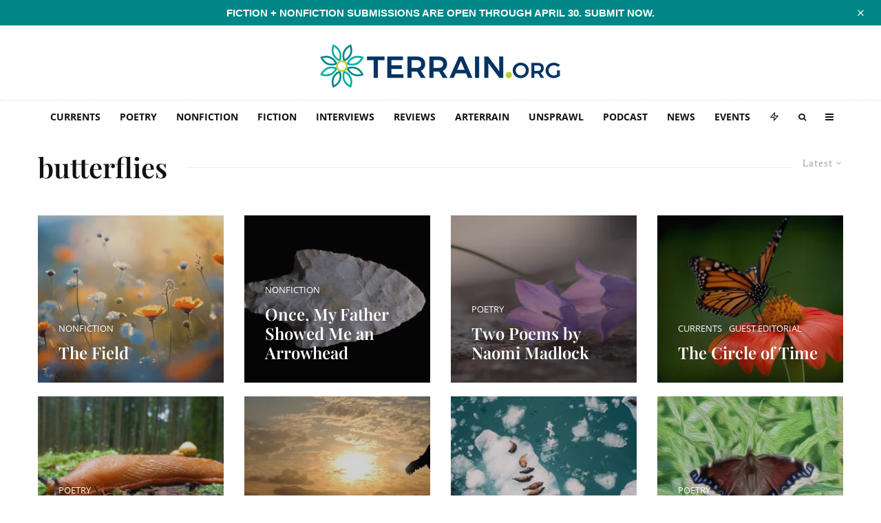

--- FILE ---
content_type: text/html; charset=UTF-8
request_url: https://www.terrain.org/tag/butterflies/
body_size: 76530
content:
<!DOCTYPE html>
<html lang="en-US">
<head>
	<meta charset="UTF-8">
			<meta name="viewport" content="width=device-width, initial-scale=1">
		<link rel="profile" href="http://gmpg.org/xfn/11">
		<meta name="theme-color" content="#b2d235">
	<meta name='robots' content='index, follow, max-image-preview:large, max-snippet:-1, max-video-preview:-1' />
<!-- Jetpack Site Verification Tags -->
<meta name="google-site-verification" content="icv3ADNA_cB24o9hFZAy-qFD6ZP5hUYW2xmIvaZfrBY" />

	<!-- This site is optimized with the Yoast SEO plugin v26.7 - https://yoast.com/wordpress/plugins/seo/ -->
	<title>butterflies Archives - Terrain.org</title>
<style id="wpr-usedcss">img:is([sizes=auto i],[sizes^="auto," i]){contain-intrinsic-size:3000px 1500px}#sm2-container{position:absolute;width:1px;height:1px;overflow:hidden}#sm2-container embed,#sm2-container object{width:48px;height:48px;max-width:48px;max-height:48px}#sm2-container.swf_timedout{position:relative;width:48px;height:48px}#sm2-container.swf_timedout,#sm2-container.swf_timedout embed,#sm2-container.swf_timedout object{min-width:48px;min-height:48px}#sm2-container.swf_unblocked{width:1px;height:1px}#sm2-container.swf_loaded embed,#sm2-container.swf_loaded object,#sm2-container.swf_unblocked embed,#sm2-container.swf_unblocked object{left:-9999em;top:-9999em}#sm2-container.swf_error{display:none}#sm2-container.high_performance{position:absolute;position:fixed}#sm2-container.high_performance{overflow:hidden;bottom:0;left:0;z-index:99}#sm2-container.high_performance.swf_loaded,#sm2-container.high_performance.swf_unblocked{z-index:auto}#sm2-container.high_performance.swf_loaded,#sm2-container.high_performance.swf_unblocked,#sm2-container.high_performance.swf_unblocked embed,#sm2-container.high_performance.swf_unblocked object{height:8px;width:8px}#sm2-container.high_performance.swf_loaded{top:auto;bottom:0;left:0}#sm2-container.high_performance.swf_loaded embed,#sm2-container.high_performance.swf_loaded object,#sm2-container.high_performance.swf_unblocked embed,#sm2-container.high_performance.swf_unblocked object{left:auto;top:auto}#sm2-container.high_performance.swf_timedout{z-index:99}@font-face{font-family:'Open Sans';font-style:normal;font-weight:300;font-stretch:100%;font-display:swap;src:url(https://5d6d6de8.delivery.rocketcdn.me/wp-content/cache/fonts/1/google-fonts/fonts/s/opensans/v40/memvYaGs126MiZpBA-UvWbX2vVnXBbObj2OVTS-muw.woff2) format('woff2');unicode-range:U+0000-00FF,U+0131,U+0152-0153,U+02BB-02BC,U+02C6,U+02DA,U+02DC,U+0304,U+0308,U+0329,U+2000-206F,U+20AC,U+2122,U+2191,U+2193,U+2212,U+2215,U+FEFF,U+FFFD}@font-face{font-family:'Open Sans';font-style:normal;font-weight:400;font-stretch:100%;font-display:swap;src:url(https://5d6d6de8.delivery.rocketcdn.me/wp-content/cache/fonts/1/google-fonts/fonts/s/opensans/v40/memvYaGs126MiZpBA-UvWbX2vVnXBbObj2OVTS-muw.woff2) format('woff2');unicode-range:U+0000-00FF,U+0131,U+0152-0153,U+02BB-02BC,U+02C6,U+02DA,U+02DC,U+0304,U+0308,U+0329,U+2000-206F,U+20AC,U+2122,U+2191,U+2193,U+2212,U+2215,U+FEFF,U+FFFD}@font-face{font-family:'Open Sans';font-style:normal;font-weight:500;font-stretch:100%;font-display:swap;src:url(https://5d6d6de8.delivery.rocketcdn.me/wp-content/cache/fonts/1/google-fonts/fonts/s/opensans/v40/memvYaGs126MiZpBA-UvWbX2vVnXBbObj2OVTS-muw.woff2) format('woff2');unicode-range:U+0000-00FF,U+0131,U+0152-0153,U+02BB-02BC,U+02C6,U+02DA,U+02DC,U+0304,U+0308,U+0329,U+2000-206F,U+20AC,U+2122,U+2191,U+2193,U+2212,U+2215,U+FEFF,U+FFFD}@font-face{font-family:'Open Sans';font-style:normal;font-weight:600;font-stretch:100%;font-display:swap;src:url(https://5d6d6de8.delivery.rocketcdn.me/wp-content/cache/fonts/1/google-fonts/fonts/s/opensans/v40/memvYaGs126MiZpBA-UvWbX2vVnXBbObj2OVTS-muw.woff2) format('woff2');unicode-range:U+0000-00FF,U+0131,U+0152-0153,U+02BB-02BC,U+02C6,U+02DA,U+02DC,U+0304,U+0308,U+0329,U+2000-206F,U+20AC,U+2122,U+2191,U+2193,U+2212,U+2215,U+FEFF,U+FFFD}@font-face{font-family:'Open Sans';font-style:normal;font-weight:700;font-stretch:100%;font-display:swap;src:url(https://5d6d6de8.delivery.rocketcdn.me/wp-content/cache/fonts/1/google-fonts/fonts/s/opensans/v40/memvYaGs126MiZpBA-UvWbX2vVnXBbObj2OVTS-muw.woff2) format('woff2');unicode-range:U+0000-00FF,U+0131,U+0152-0153,U+02BB-02BC,U+02C6,U+02DA,U+02DC,U+0304,U+0308,U+0329,U+2000-206F,U+20AC,U+2122,U+2191,U+2193,U+2212,U+2215,U+FEFF,U+FFFD}@font-face{font-family:'Open Sans';font-style:normal;font-weight:800;font-stretch:100%;font-display:swap;src:url(https://5d6d6de8.delivery.rocketcdn.me/wp-content/cache/fonts/1/google-fonts/fonts/s/opensans/v40/memvYaGs126MiZpBA-UvWbX2vVnXBbObj2OVTS-muw.woff2) format('woff2');unicode-range:U+0000-00FF,U+0131,U+0152-0153,U+02BB-02BC,U+02C6,U+02DA,U+02DC,U+0304,U+0308,U+0329,U+2000-206F,U+20AC,U+2122,U+2191,U+2193,U+2212,U+2215,U+FEFF,U+FFFD}.twb_elementor_control_title{font-size:12px;font-weight:700;line-height:18px;vertical-align:middle;display:flex;align-items:center;margin-bottom:2px;color:#1e1e1e}.twb-dismiss-container.twb-hidden,.twb-hidden,.twb-score-container.twb-hidden,.twb-score-disabled-container.twb-hidden,.twb-score-overlay.twb-hidden{display:none}.twb-notoptimized a,a.twb-see-score{color:#3a70ad;text-decoration:underline;cursor:pointer}.twb-optimized:before{background:url(https://5d6d6de8.delivery.rocketcdn.me/wp-content/plugins/form-maker/booster/assets/images/not_optimized.svg) no-repeat padding-box}.twb-notoptimized:before{background:url(https://5d6d6de8.delivery.rocketcdn.me/wp-content/plugins/form-maker/booster/assets/images/check_score.svg) no-repeat padding-box}.twb-optimizing:before{background:url(https://5d6d6de8.delivery.rocketcdn.me/wp-content/plugins/form-maker/booster/assets/images/loader.svg) no-repeat padding-box;margin:8px 2px;animation:1s linear infinite rotation;width:14px;height:14px;top:-6px}.twb-dismiss-container,.twb-score-container,.twb-score-disabled-container{display:flex;flex-direction:column;padding:20px 25px;background:no-repeat padding-box #23282d;border:1px solid #fffFFF1A;border-radius:6px;color:#fff;position:absolute;z-index:10;margin-top:-2px;width:350px}.twb-dismiss-container{flex-direction:row;width:250px}#wpadminbar .twb-score-overlay,.twb-score-overlay{height:32px;z-index:10;position:absolute;background-color:#2e3338!important;align-items:center;justify-content:center}#wpadminbar .twb-loader,.twb-loader{background:url(https://5d6d6de8.delivery.rocketcdn.me/wp-content/plugins/form-maker/booster/assets/images/loader.svg) no-repeat padding-box;animation:1s linear infinite rotation;width:14px;height:14px}#wpadminbar .twb-reload,.twb-reload{background:url(https://5d6d6de8.delivery.rocketcdn.me/wp-content/plugins/form-maker/booster/assets/images/reload.svg) no-repeat padding-box;width:28px;height:28px;cursor:pointer}#wpadminbar .twb-score-mobile,.twb-score-mobile{margin-right:10px}#wpadminbar .twb-score-desktop,#wpadminbar .twb-score-mobile,.twb-score-desktop,.twb-score-mobile{display:flex;width:150px;padding:10px;background:no-repeat padding-box #fffFFF0D;border-radius:6px}#wpadminbar .twb-score-circle,.twb-score-circle{width:30px;height:30px;position:relative;border-radius:50%;margin-right:12px;background:no-repeat padding-box #fffFFF0D}#wpadminbar .twb-score-circle .twb-score-circle-animated,.twb-score-circle .twb-score-circle-animated{position:absolute;left:50%;top:50%;-webkit-transform:translate(-50%,-50%);-moz-transform:translate(-50%,-50%);transform:translate(-50%,-50%);text-align:center;font:bold 12px/18px Open Sans;letter-spacing:0}#wp-admin-bar-twb_adminbar_info{height:25px}#wpadminbar .twb_admin_bar_menu_header{display:flex;align-items:center;height:25px;padding:2px 8px;box-sizing:border-box;border-radius:2px;color:#fff;font-size:12px;line-height:18px;letter-spacing:.1px;font-weight:700;font-family:'Open Sans';background-color:#22b339;margin-top:3px}#wpadminbar .twb_not_optimized_logo{color:#fff;font-size:12px;line-height:18px;letter-spacing:.1px;font-weight:700;font-family:'Open Sans'}#wpadminbar .twb_admin_bar_menu_header.twb_not_optimized{background-color:transparent}#wpadminbar .twb_admin_bar_menu_header img{width:18px;cursor:pointer;margin-right:4px}#wpadminbar .twb_admin_bar_menu_header.twb_not_optimized img{width:12px;cursor:pointer;margin-right:7px}@keyframes rotation{from{transform:rotate(0)}to{transform:rotate(359deg)}}#wpadminbar .twb_admin_bar_menu{height:100%;cursor:pointer}#wpadminbar div.twb_admin_bar_menu_main{position:absolute;background:0 0;display:block;padding-top:10px;left:10px;font-family:'Open Sans'}#wpadminbar .twb_admin_bar_menu_content{display:inline-block;width:400px;height:auto;padding:25px 25px 20px;background-color:#23282d;border:1px solid #fffFFF1A;border-radius:6px;box-sizing:border-box;font-family:'Open Sans'}#wpadminbar .twb_admin_bar_menu_content .twb_score_inprogress span{display:inline-block;width:16px;height:16px;background-size:16px!important;margin-left:0;margin-right:5px;background:url(https://5d6d6de8.delivery.rocketcdn.me/wp-content/plugins/form-maker/booster/assets/images/loader_green.svg) no-repeat padding-box;animation:1s linear infinite rotation;background-position:top 2px}#wpadminbar .twb_admin_bar_menu_content .twb_check_score_button{width:180px;height:30px;line-height:30px;box-sizing:border-box;text-decoration:none;background-color:#22b339;color:#fff;border-radius:4px;text-align:center;margin-top:20px;float:right;cursor:pointer}#wpadminbar .twb_admin_bar_menu_main hr{height:1px;background-color:#fffFFF1A;margin:20px 0;border:none}#wpadminbar .twb-score-container{border:none}#wpadminbar .twb-score-circle .twb-score-circle-animated{color:#fff!important}#wpadminbar .twb-load-time{line-height:0}#wpadminbar .twb-score-circle,.twb-score-circle{margin-right:8px}#wpadminbar .twb-hidden{display:none!important}img.emoji{display:inline!important;border:none!important;box-shadow:none!important;height:1em!important;width:1em!important;margin:0 .07em!important;vertical-align:-.1em!important;background:0 0!important;padding:0!important}:where(.wp-block-button__link){border-radius:9999px;box-shadow:none;padding:calc(.667em + 2px) calc(1.333em + 2px);text-decoration:none}:root :where(.wp-block-button .wp-block-button__link.is-style-outline),:root :where(.wp-block-button.is-style-outline>.wp-block-button__link){border:2px solid;padding:.667em 1.333em}:root :where(.wp-block-button .wp-block-button__link.is-style-outline:not(.has-text-color)),:root :where(.wp-block-button.is-style-outline>.wp-block-button__link:not(.has-text-color)){color:currentColor}:root :where(.wp-block-button .wp-block-button__link.is-style-outline:not(.has-background)),:root :where(.wp-block-button.is-style-outline>.wp-block-button__link:not(.has-background)){background-color:initial;background-image:none}:where(.wp-block-calendar table:not(.has-background) th){background:#ddd}:where(.wp-block-columns){margin-bottom:1.75em}:where(.wp-block-columns.has-background){padding:1.25em 2.375em}:where(.wp-block-post-comments input[type=submit]){border:none}:where(.wp-block-cover-image:not(.has-text-color)),:where(.wp-block-cover:not(.has-text-color)){color:#fff}:where(.wp-block-cover-image.is-light:not(.has-text-color)),:where(.wp-block-cover.is-light:not(.has-text-color)){color:#000}:root :where(.wp-block-cover h1:not(.has-text-color)),:root :where(.wp-block-cover h2:not(.has-text-color)),:root :where(.wp-block-cover h3:not(.has-text-color)),:root :where(.wp-block-cover h4:not(.has-text-color)),:root :where(.wp-block-cover h5:not(.has-text-color)),:root :where(.wp-block-cover h6:not(.has-text-color)),:root :where(.wp-block-cover p:not(.has-text-color)){color:inherit}.wp-block-embed__wrapper{position:relative}:where(.wp-block-file){margin-bottom:1.5em}:where(.wp-block-file__button){border-radius:2em;display:inline-block;padding:.5em 1em}:where(.wp-block-file__button):is(a):active,:where(.wp-block-file__button):is(a):focus,:where(.wp-block-file__button):is(a):hover,:where(.wp-block-file__button):is(a):visited{box-shadow:none;color:#fff;opacity:.85;text-decoration:none}.wp-block-gallery:not(.has-nested-images){display:flex;flex-wrap:wrap;list-style-type:none;margin:0;padding:0}.wp-block-gallery:not(.has-nested-images) figcaption{flex-grow:1}.wp-block-gallery:not(.has-nested-images).alignright{max-width:420px;width:100%}:where(.wp-block-group.wp-block-group-is-layout-constrained){position:relative}.wp-block-image a{display:inline-block}.wp-block-image img{box-sizing:border-box;height:auto;max-width:100%;vertical-align:bottom}@media (prefers-reduced-motion:no-preference){.wp-block-image img.hide{visibility:hidden}.wp-block-image img.show{animation:.4s show-content-image}}.wp-block-image[style*=border-radius] img,.wp-block-image[style*=border-radius]>a{border-radius:inherit}.wp-block-image.aligncenter{text-align:center}.wp-block-image.alignwide a{width:100%}.wp-block-image.alignwide img{height:auto;width:100%}.wp-block-image .aligncenter,.wp-block-image .alignright,.wp-block-image.aligncenter,.wp-block-image.alignright{display:table}.wp-block-image .aligncenter>figcaption,.wp-block-image .alignright>figcaption,.wp-block-image.aligncenter>figcaption,.wp-block-image.alignright>figcaption{caption-side:bottom;display:table-caption}.wp-block-image .alignright{float:right;margin:.5em 0 .5em 1em}.wp-block-image .aligncenter{margin-left:auto;margin-right:auto}.wp-block-image :where(figcaption){margin-bottom:1em;margin-top:.5em}:root :where(.wp-block-image.is-style-rounded img,.wp-block-image .is-style-rounded img){border-radius:9999px}.wp-block-image figure{margin:0}@keyframes show-content-image{0%{visibility:hidden}99%{visibility:hidden}to{visibility:visible}}:where(.wp-block-latest-comments:not([style*=line-height] .wp-block-latest-comments__comment)){line-height:1.1}:where(.wp-block-latest-comments:not([style*=line-height] .wp-block-latest-comments__comment-excerpt p)){line-height:1.8}:root :where(.wp-block-latest-posts.is-grid){padding:0}:root :where(.wp-block-latest-posts.wp-block-latest-posts__list){padding-left:0}ol,ul{box-sizing:border-box}:root :where(.wp-block-list.has-background){padding:1.25em 2.375em}:where(.wp-block-navigation.has-background .wp-block-navigation-item a:not(.wp-element-button)),:where(.wp-block-navigation.has-background .wp-block-navigation-submenu a:not(.wp-element-button)){padding:.5em 1em}:where(.wp-block-navigation .wp-block-navigation__submenu-container .wp-block-navigation-item a:not(.wp-element-button)),:where(.wp-block-navigation .wp-block-navigation__submenu-container .wp-block-navigation-submenu a:not(.wp-element-button)),:where(.wp-block-navigation .wp-block-navigation__submenu-container .wp-block-navigation-submenu button.wp-block-navigation-item__content),:where(.wp-block-navigation .wp-block-navigation__submenu-container .wp-block-pages-list__item button.wp-block-navigation-item__content){padding:.5em 1em}:root :where(p.has-background){padding:1.25em 2.375em}:where(p.has-text-color:not(.has-link-color)) a{color:inherit}:where(.wp-block-post-comments-form) input:not([type=submit]),:where(.wp-block-post-comments-form) textarea{border:1px solid #949494;font-family:inherit;font-size:1em}:where(.wp-block-post-comments-form) input:where(:not([type=submit]):not([type=checkbox])),:where(.wp-block-post-comments-form) textarea{padding:calc(.667em + 2px)}:where(.wp-block-post-excerpt){box-sizing:border-box;margin-bottom:var(--wp--style--block-gap);margin-top:var(--wp--style--block-gap)}:where(.wp-block-preformatted.has-background){padding:1.25em 2.375em}:where(.wp-block-search__button){border:1px solid #ccc;padding:6px 10px}:where(.wp-block-search__input){font-family:inherit;font-size:inherit;font-style:inherit;font-weight:inherit;letter-spacing:inherit;line-height:inherit;text-transform:inherit}:where(.wp-block-search__button-inside .wp-block-search__inside-wrapper){border:1px solid #949494;box-sizing:border-box;padding:4px}:where(.wp-block-search__button-inside .wp-block-search__inside-wrapper) .wp-block-search__input{border:none;border-radius:0;padding:0 4px}:where(.wp-block-search__button-inside .wp-block-search__inside-wrapper) .wp-block-search__input:focus{outline:0}:where(.wp-block-search__button-inside .wp-block-search__inside-wrapper) :where(.wp-block-search__button){padding:4px 8px}:root :where(.wp-block-separator.is-style-dots){height:auto;line-height:1;text-align:center}:root :where(.wp-block-separator.is-style-dots):before{color:currentColor;content:"···";font-family:serif;font-size:1.5em;letter-spacing:2em;padding-left:2em}:root :where(.wp-block-site-logo.is-style-rounded){border-radius:9999px}:where(.wp-block-social-links:not(.is-style-logos-only)) .wp-social-link{background-color:#f0f0f0;color:#444}:where(.wp-block-social-links:not(.is-style-logos-only)) .wp-social-link-amazon{background-color:#f90;color:#fff}:where(.wp-block-social-links:not(.is-style-logos-only)) .wp-social-link-bandcamp{background-color:#1ea0c3;color:#fff}:where(.wp-block-social-links:not(.is-style-logos-only)) .wp-social-link-behance{background-color:#0757fe;color:#fff}:where(.wp-block-social-links:not(.is-style-logos-only)) .wp-social-link-bluesky{background-color:#0a7aff;color:#fff}:where(.wp-block-social-links:not(.is-style-logos-only)) .wp-social-link-codepen{background-color:#1e1f26;color:#fff}:where(.wp-block-social-links:not(.is-style-logos-only)) .wp-social-link-deviantart{background-color:#02e49b;color:#fff}:where(.wp-block-social-links:not(.is-style-logos-only)) .wp-social-link-dribbble{background-color:#e94c89;color:#fff}:where(.wp-block-social-links:not(.is-style-logos-only)) .wp-social-link-dropbox{background-color:#4280ff;color:#fff}:where(.wp-block-social-links:not(.is-style-logos-only)) .wp-social-link-etsy{background-color:#f45800;color:#fff}:where(.wp-block-social-links:not(.is-style-logos-only)) .wp-social-link-facebook{background-color:#0866ff;color:#fff}:where(.wp-block-social-links:not(.is-style-logos-only)) .wp-social-link-fivehundredpx{background-color:#000;color:#fff}:where(.wp-block-social-links:not(.is-style-logos-only)) .wp-social-link-flickr{background-color:#0461dd;color:#fff}:where(.wp-block-social-links:not(.is-style-logos-only)) .wp-social-link-foursquare{background-color:#e65678;color:#fff}:where(.wp-block-social-links:not(.is-style-logos-only)) .wp-social-link-github{background-color:#24292d;color:#fff}:where(.wp-block-social-links:not(.is-style-logos-only)) .wp-social-link-goodreads{background-color:#eceadd;color:#382110}:where(.wp-block-social-links:not(.is-style-logos-only)) .wp-social-link-google{background-color:#ea4434;color:#fff}:where(.wp-block-social-links:not(.is-style-logos-only)) .wp-social-link-gravatar{background-color:#1d4fc4;color:#fff}:where(.wp-block-social-links:not(.is-style-logos-only)) .wp-social-link-instagram{background-color:#f00075;color:#fff}:where(.wp-block-social-links:not(.is-style-logos-only)) .wp-social-link-lastfm{background-color:#e21b24;color:#fff}:where(.wp-block-social-links:not(.is-style-logos-only)) .wp-social-link-linkedin{background-color:#0d66c2;color:#fff}:where(.wp-block-social-links:not(.is-style-logos-only)) .wp-social-link-mastodon{background-color:#3288d4;color:#fff}:where(.wp-block-social-links:not(.is-style-logos-only)) .wp-social-link-medium{background-color:#000;color:#fff}:where(.wp-block-social-links:not(.is-style-logos-only)) .wp-social-link-meetup{background-color:#f6405f;color:#fff}:where(.wp-block-social-links:not(.is-style-logos-only)) .wp-social-link-patreon{background-color:#000;color:#fff}:where(.wp-block-social-links:not(.is-style-logos-only)) .wp-social-link-pinterest{background-color:#e60122;color:#fff}:where(.wp-block-social-links:not(.is-style-logos-only)) .wp-social-link-pocket{background-color:#ef4155;color:#fff}:where(.wp-block-social-links:not(.is-style-logos-only)) .wp-social-link-reddit{background-color:#ff4500;color:#fff}:where(.wp-block-social-links:not(.is-style-logos-only)) .wp-social-link-skype{background-color:#0478d7;color:#fff}:where(.wp-block-social-links:not(.is-style-logos-only)) .wp-social-link-snapchat{background-color:#fefc00;color:#fff;stroke:#000}:where(.wp-block-social-links:not(.is-style-logos-only)) .wp-social-link-soundcloud{background-color:#ff5600;color:#fff}:where(.wp-block-social-links:not(.is-style-logos-only)) .wp-social-link-spotify{background-color:#1bd760;color:#fff}:where(.wp-block-social-links:not(.is-style-logos-only)) .wp-social-link-telegram{background-color:#2aabee;color:#fff}:where(.wp-block-social-links:not(.is-style-logos-only)) .wp-social-link-threads{background-color:#000;color:#fff}:where(.wp-block-social-links:not(.is-style-logos-only)) .wp-social-link-tiktok{background-color:#000;color:#fff}:where(.wp-block-social-links:not(.is-style-logos-only)) .wp-social-link-tumblr{background-color:#011835;color:#fff}:where(.wp-block-social-links:not(.is-style-logos-only)) .wp-social-link-twitch{background-color:#6440a4;color:#fff}:where(.wp-block-social-links:not(.is-style-logos-only)) .wp-social-link-twitter{background-color:#1da1f2;color:#fff}:where(.wp-block-social-links:not(.is-style-logos-only)) .wp-social-link-vimeo{background-color:#1eb7ea;color:#fff}:where(.wp-block-social-links:not(.is-style-logos-only)) .wp-social-link-vk{background-color:#4680c2;color:#fff}:where(.wp-block-social-links:not(.is-style-logos-only)) .wp-social-link-wordpress{background-color:#3499cd;color:#fff}:where(.wp-block-social-links:not(.is-style-logos-only)) .wp-social-link-whatsapp{background-color:#25d366;color:#fff}:where(.wp-block-social-links:not(.is-style-logos-only)) .wp-social-link-x{background-color:#000;color:#fff}:where(.wp-block-social-links:not(.is-style-logos-only)) .wp-social-link-yelp{background-color:#d32422;color:#fff}:where(.wp-block-social-links:not(.is-style-logos-only)) .wp-social-link-youtube{background-color:red;color:#fff}:where(.wp-block-social-links.is-style-logos-only) .wp-social-link{background:0 0}:where(.wp-block-social-links.is-style-logos-only) .wp-social-link svg{height:1.25em;width:1.25em}:where(.wp-block-social-links.is-style-logos-only) .wp-social-link-amazon{color:#f90}:where(.wp-block-social-links.is-style-logos-only) .wp-social-link-bandcamp{color:#1ea0c3}:where(.wp-block-social-links.is-style-logos-only) .wp-social-link-behance{color:#0757fe}:where(.wp-block-social-links.is-style-logos-only) .wp-social-link-bluesky{color:#0a7aff}:where(.wp-block-social-links.is-style-logos-only) .wp-social-link-codepen{color:#1e1f26}:where(.wp-block-social-links.is-style-logos-only) .wp-social-link-deviantart{color:#02e49b}:where(.wp-block-social-links.is-style-logos-only) .wp-social-link-dribbble{color:#e94c89}:where(.wp-block-social-links.is-style-logos-only) .wp-social-link-dropbox{color:#4280ff}:where(.wp-block-social-links.is-style-logos-only) .wp-social-link-etsy{color:#f45800}:where(.wp-block-social-links.is-style-logos-only) .wp-social-link-facebook{color:#0866ff}:where(.wp-block-social-links.is-style-logos-only) .wp-social-link-fivehundredpx{color:#000}:where(.wp-block-social-links.is-style-logos-only) .wp-social-link-flickr{color:#0461dd}:where(.wp-block-social-links.is-style-logos-only) .wp-social-link-foursquare{color:#e65678}:where(.wp-block-social-links.is-style-logos-only) .wp-social-link-github{color:#24292d}:where(.wp-block-social-links.is-style-logos-only) .wp-social-link-goodreads{color:#382110}:where(.wp-block-social-links.is-style-logos-only) .wp-social-link-google{color:#ea4434}:where(.wp-block-social-links.is-style-logos-only) .wp-social-link-gravatar{color:#1d4fc4}:where(.wp-block-social-links.is-style-logos-only) .wp-social-link-instagram{color:#f00075}:where(.wp-block-social-links.is-style-logos-only) .wp-social-link-lastfm{color:#e21b24}:where(.wp-block-social-links.is-style-logos-only) .wp-social-link-linkedin{color:#0d66c2}:where(.wp-block-social-links.is-style-logos-only) .wp-social-link-mastodon{color:#3288d4}:where(.wp-block-social-links.is-style-logos-only) .wp-social-link-medium{color:#000}:where(.wp-block-social-links.is-style-logos-only) .wp-social-link-meetup{color:#f6405f}:where(.wp-block-social-links.is-style-logos-only) .wp-social-link-patreon{color:#000}:where(.wp-block-social-links.is-style-logos-only) .wp-social-link-pinterest{color:#e60122}:where(.wp-block-social-links.is-style-logos-only) .wp-social-link-pocket{color:#ef4155}:where(.wp-block-social-links.is-style-logos-only) .wp-social-link-reddit{color:#ff4500}:where(.wp-block-social-links.is-style-logos-only) .wp-social-link-skype{color:#0478d7}:where(.wp-block-social-links.is-style-logos-only) .wp-social-link-snapchat{color:#fff;stroke:#000}:where(.wp-block-social-links.is-style-logos-only) .wp-social-link-soundcloud{color:#ff5600}:where(.wp-block-social-links.is-style-logos-only) .wp-social-link-spotify{color:#1bd760}:where(.wp-block-social-links.is-style-logos-only) .wp-social-link-telegram{color:#2aabee}:where(.wp-block-social-links.is-style-logos-only) .wp-social-link-threads{color:#000}:where(.wp-block-social-links.is-style-logos-only) .wp-social-link-tiktok{color:#000}:where(.wp-block-social-links.is-style-logos-only) .wp-social-link-tumblr{color:#011835}:where(.wp-block-social-links.is-style-logos-only) .wp-social-link-twitch{color:#6440a4}:where(.wp-block-social-links.is-style-logos-only) .wp-social-link-twitter{color:#1da1f2}:where(.wp-block-social-links.is-style-logos-only) .wp-social-link-vimeo{color:#1eb7ea}:where(.wp-block-social-links.is-style-logos-only) .wp-social-link-vk{color:#4680c2}:where(.wp-block-social-links.is-style-logos-only) .wp-social-link-whatsapp{color:#25d366}:where(.wp-block-social-links.is-style-logos-only) .wp-social-link-wordpress{color:#3499cd}:where(.wp-block-social-links.is-style-logos-only) .wp-social-link-x{color:#000}:where(.wp-block-social-links.is-style-logos-only) .wp-social-link-yelp{color:#d32422}:where(.wp-block-social-links.is-style-logos-only) .wp-social-link-youtube{color:red}:root :where(.wp-block-social-links .wp-social-link a){padding:.25em}:root :where(.wp-block-social-links.is-style-logos-only .wp-social-link a){padding:0}:root :where(.wp-block-social-links.is-style-pill-shape .wp-social-link a){padding-left:.66667em;padding-right:.66667em}:root :where(.wp-block-tag-cloud.is-style-outline){display:flex;flex-wrap:wrap;gap:1ch}:root :where(.wp-block-tag-cloud.is-style-outline a){border:1px solid;font-size:unset!important;margin-right:0;padding:1ch 2ch;text-decoration:none!important}:root :where(.wp-block-table-of-contents){box-sizing:border-box}:where(.wp-block-term-description){box-sizing:border-box;margin-bottom:var(--wp--style--block-gap);margin-top:var(--wp--style--block-gap)}:where(pre.wp-block-verse){font-family:inherit}.entry-content{counter-reset:footnotes}:root{--wp--preset--font-size--normal:16px;--wp--preset--font-size--huge:42px}.aligncenter{clear:both}html :where(.has-border-color){border-style:solid}html :where([style*=border-top-color]){border-top-style:solid}html :where([style*=border-right-color]){border-right-style:solid}html :where([style*=border-bottom-color]){border-bottom-style:solid}html :where([style*=border-left-color]){border-left-style:solid}html :where([style*=border-width]){border-style:solid}html :where([style*=border-top-width]){border-top-style:solid}html :where([style*=border-right-width]){border-right-style:solid}html :where([style*=border-bottom-width]){border-bottom-style:solid}html :where([style*=border-left-width]){border-left-style:solid}html :where(img[class*=wp-image-]){height:auto;max-width:100%}:where(figure){margin:0 0 1em}html :where(.is-position-sticky){--wp-admin--admin-bar--position-offset:var(--wp-admin--admin-bar--height,0px)}@media screen and (max-width:600px){html :where(.is-position-sticky){--wp-admin--admin-bar--position-offset:0px}}:root{--wp--preset--aspect-ratio--square:1;--wp--preset--aspect-ratio--4-3:4/3;--wp--preset--aspect-ratio--3-4:3/4;--wp--preset--aspect-ratio--3-2:3/2;--wp--preset--aspect-ratio--2-3:2/3;--wp--preset--aspect-ratio--16-9:16/9;--wp--preset--aspect-ratio--9-16:9/16;--wp--preset--color--black:#000000;--wp--preset--color--cyan-bluish-gray:#abb8c3;--wp--preset--color--white:#ffffff;--wp--preset--color--pale-pink:#f78da7;--wp--preset--color--vivid-red:#cf2e2e;--wp--preset--color--luminous-vivid-orange:#ff6900;--wp--preset--color--luminous-vivid-amber:#fcb900;--wp--preset--color--light-green-cyan:#7bdcb5;--wp--preset--color--vivid-green-cyan:#00d084;--wp--preset--color--pale-cyan-blue:#8ed1fc;--wp--preset--color--vivid-cyan-blue:#0693e3;--wp--preset--color--vivid-purple:#9b51e0;--wp--preset--gradient--vivid-cyan-blue-to-vivid-purple:linear-gradient(135deg,rgba(6, 147, 227, 1) 0%,rgb(155, 81, 224) 100%);--wp--preset--gradient--light-green-cyan-to-vivid-green-cyan:linear-gradient(135deg,rgb(122, 220, 180) 0%,rgb(0, 208, 130) 100%);--wp--preset--gradient--luminous-vivid-amber-to-luminous-vivid-orange:linear-gradient(135deg,rgba(252, 185, 0, 1) 0%,rgba(255, 105, 0, 1) 100%);--wp--preset--gradient--luminous-vivid-orange-to-vivid-red:linear-gradient(135deg,rgba(255, 105, 0, 1) 0%,rgb(207, 46, 46) 100%);--wp--preset--gradient--very-light-gray-to-cyan-bluish-gray:linear-gradient(135deg,rgb(238, 238, 238) 0%,rgb(169, 184, 195) 100%);--wp--preset--gradient--cool-to-warm-spectrum:linear-gradient(135deg,rgb(74, 234, 220) 0%,rgb(151, 120, 209) 20%,rgb(207, 42, 186) 40%,rgb(238, 44, 130) 60%,rgb(251, 105, 98) 80%,rgb(254, 248, 76) 100%);--wp--preset--gradient--blush-light-purple:linear-gradient(135deg,rgb(255, 206, 236) 0%,rgb(152, 150, 240) 100%);--wp--preset--gradient--blush-bordeaux:linear-gradient(135deg,rgb(254, 205, 165) 0%,rgb(254, 45, 45) 50%,rgb(107, 0, 62) 100%);--wp--preset--gradient--luminous-dusk:linear-gradient(135deg,rgb(255, 203, 112) 0%,rgb(199, 81, 192) 50%,rgb(65, 88, 208) 100%);--wp--preset--gradient--pale-ocean:linear-gradient(135deg,rgb(255, 245, 203) 0%,rgb(182, 227, 212) 50%,rgb(51, 167, 181) 100%);--wp--preset--gradient--electric-grass:linear-gradient(135deg,rgb(202, 248, 128) 0%,rgb(113, 206, 126) 100%);--wp--preset--gradient--midnight:linear-gradient(135deg,rgb(2, 3, 129) 0%,rgb(40, 116, 252) 100%);--wp--preset--font-size--small:13px;--wp--preset--font-size--medium:20px;--wp--preset--font-size--large:36px;--wp--preset--font-size--x-large:42px;--wp--preset--spacing--20:0.44rem;--wp--preset--spacing--30:0.67rem;--wp--preset--spacing--40:1rem;--wp--preset--spacing--50:1.5rem;--wp--preset--spacing--60:2.25rem;--wp--preset--spacing--70:3.38rem;--wp--preset--spacing--80:5.06rem;--wp--preset--shadow--natural:6px 6px 9px rgba(0, 0, 0, .2);--wp--preset--shadow--deep:12px 12px 50px rgba(0, 0, 0, .4);--wp--preset--shadow--sharp:6px 6px 0px rgba(0, 0, 0, .2);--wp--preset--shadow--outlined:6px 6px 0px -3px rgba(255, 255, 255, 1),6px 6px rgba(0, 0, 0, 1);--wp--preset--shadow--crisp:6px 6px 0px rgba(0, 0, 0, 1)}:where(.is-layout-flex){gap:.5em}:where(.is-layout-grid){gap:.5em}:where(.wp-block-post-template.is-layout-flex){gap:1.25em}:where(.wp-block-post-template.is-layout-grid){gap:1.25em}:where(.wp-block-columns.is-layout-flex){gap:2em}:where(.wp-block-columns.is-layout-grid){gap:2em}:root :where(.wp-block-pullquote){font-size:1.5em;line-height:1.6}.fbx-modal,.fbx-modal *{box-sizing:content-box}.fbx-modal{position:fixed;top:0;left:0;z-index:9000001;visibility:hidden;width:100%;height:100%;font-family:"Segoe UI",Helvetica,Arial,"Sans Serif",serif;line-height:normal;outline:0!important;transform:translate3d(0,0,0);perspective:0}.fbx-modal.fbx-loading,.fbx-modal.fbx-show{visibility:visible}.fbx-no-scroll{overflow:hidden!important}.fbx-inner-spacer{display:none;padding:40px}.fbx-inner{position:absolute;top:50%;left:50%;visibility:hidden;overflow:visible!important;margin-top:-5px;margin-left:-5px;min-width:100px;min-height:100px;width:100px;height:100px;z-index:100002}.fbx-show .fbx-inner{visibility:visible}.fbx-loader{position:absolute;top:50%;left:50%;visibility:hidden;z-index:100005;width:80px;height:80px;font-size:16px;transform:translateX(-50%) translateY(-50%)}.fbx-loader .fbx-icon{width:48px;height:48px;margin-top:-24px;margin-left:-24px;transform:none}.fbx-loading .fbx-loader{visibility:visible}.fbx-loading .fbx-loader .fbx-icon{animation:2s linear infinite spin}.fbx-phone.fbx-portrait .fbx-loader{top:calc(50% + 20px)}@keyframes spin{0%{transform:rotate(0)}100%{transform:rotate(359deg)}}.fbx-stage{position:absolute;top:0;left:0;margin:0;padding:0;width:100%;height:100%;outline:0;border:none;overflow:hidden}.fbx-item-current,.fbx-item-next{-webkit-user-drag:none;position:absolute;top:0;left:0;margin:0;padding:0;width:100%;height:100%;outline:0;border:none;overflow:auto}.fbx-loading .fbx-item-current,.fbx-loading .fbx-item-next{overflow:hidden}.fbx-item-next{z-index:100001}.fbx-item-current{z-index:100002}.fbx-error-msg{width:240px;height:240px;position:relative}.fbx-error-msg>svg{width:auto;height:150px;display:block;top:calc(50% - 20px)}.fbx-error-msg>p{position:absolute;bottom:24px;text-align:center;width:100%;margin:0}.fbx-item-embed,.fbx-item-iframe,.fbx-item-image,.fbx-item-video{margin:0;padding:0;width:100%;height:100%;outline:0;border:none;display:block}.fbx-item-video>.fbx-video{background-color:#000}.fbx-item-embed embed,.fbx-item-embed iframe,.fbx-item-embed object{margin-bottom:0}.fbx-item-embed>embed,.fbx-item-embed>iframe,.fbx-item-embed>object{max-width:100%;max-height:100%}.fbx-ios-12-or-below .fbx-item-current{-webkit-overflow-scrolling:touch!important;overflow:auto!important}.fbx-ios-12-or-below .fbx-item-iframe{width:1px;min-width:100%}.fbx-close,.fbx-next,.fbx-prev{position:absolute;z-index:100006;display:block;outline:0!important;text-decoration:none;cursor:pointer}.fbx-no-buttons .fbx-next,.fbx-no-buttons .fbx-prev{display:none!important}.fbx-credit{position:absolute;z-index:100003;text-transform:lowercase;font-size:10px}.fbx-credit em{font-style:normal;font-size:10px}.fbx-credit a{text-decoration:none;font-size:10px}.fbx-credit a span{letter-spacing:1px;font-size:10px}.fbx-count{position:absolute;z-index:100002;width:100%;text-align:center;font-size:10px}.fbx-btn-transition{transition-property:color,border-color,opacity,box-shadow,filter,-webkit-filter;transition-duration:.2s,.2s,.2s,.2s,.2s,.2s;transition-timing-function:ease-in,linear,ease-in,ease-in,ease-in,ease-in;outline:0}.fbx-phone .fbx-count{display:none}.fbx-phone .fbx-credit em{display:none}.fbx-phone.fbx-landscape.fbx-no-nav .fbx-next,.fbx-phone.fbx-landscape.fbx-no-nav .fbx-prev{display:none}.fbx-modal.fbx-phone .fbx-inner{border:none}.fbx-modal.fbx-phone .fbx-close,.fbx-modal.fbx-phone .fbx-next,.fbx-modal.fbx-phone .fbx-prev{position:fixed}.fbx-modal.fbx-phone .fbx-credit{bottom:2px;left:2px}.fbx-modal.fbx-phone.fbx-portrait .fbx-inner-spacer{padding:45px 5px 5px}.fbx-modal.fbx-phone.fbx-portrait .fbx-close,.fbx-modal.fbx-phone.fbx-portrait .fbx-next,.fbx-modal.fbx-phone.fbx-portrait .fbx-prev{border:none;opacity:1;margin:0;top:0;bottom:auto;width:auto;height:40px;border-radius:0;line-height:40px}.fbx-modal.fbx-phone.fbx-portrait .fbx-prev{left:0;right:66%}.fbx-modal.fbx-phone.fbx-portrait .fbx-next{left:33%;right:33%}.fbx-modal.fbx-phone.fbx-portrait .fbx-close{left:66%;right:0}.fbx-modal.fbx-phone.fbx-portrait.fbx-no-buttons .fbx-close{left:0;right:0}.fbx-modal.fbx-phone.fbx-landscape{border-right-width:46px;border-right-style:solid;box-sizing:border-box}.fbx-modal.fbx-phone.fbx-landscape .fbx-inner-spacer{padding:5px}.fbx-modal.fbx-phone.fbx-landscape .fbx-close,.fbx-modal.fbx-phone.fbx-landscape .fbx-next,.fbx-modal.fbx-phone.fbx-landscape .fbx-prev{bottom:auto;left:auto;right:-45px;width:44px;height:44px;line-height:44px;border:none;opacity:1;margin:0}.fbx-modal.fbx-phone.fbx-landscape .fbx-close{top:0;height:60px}.fbx-modal.fbx-phone.fbx-landscape .fbx-prev{top:62px}.fbx-modal.fbx-phone.fbx-landscape .fbx-next{top:108px}.fbx-icon{display:inline-block;fill:currentColor;position:absolute;top:50%;left:50%;transform:translateX(-50%) translateY(-50%)}.fbx-loader{box-shadow:0 0 3px rgba(0,0,0,.4)}.fbx-rounded .fbx-prev.fbx-btn-shadow,.fbx-rounded .fbx-prev.fbx-btn-shadow:hover{box-shadow:-2px 0 2px rgba(0,0,0,.4)}.fbx-rounded .fbx-next.fbx-btn-shadow,.fbx-rounded .fbx-next.fbx-btn-shadow:hover{box-shadow:2px 0 2px rgba(0,0,0,.4)}.fbx-fullscreen-mode .fbx-btn-shadow,.fbx-fullscreen-mode .fbx-next.fbx-btn-shadow,.fbx-fullscreen-mode .fbx-prev.fbx-btn-shadow,.fbx-inner-shadow,.fbx-rounded .fbx-btn-shadow,.fbx-sticky-buttons .fbx-next.fbx-btn-shadow,.fbx-sticky-buttons .fbx-prev.fbx-btn-shadow{box-shadow:0 0 12px rgba(0,0,0,.4)}@media (hover:hover){.fbx-close:hover,.fbx-next:hover,.fbx-prev:hover{text-decoration:none}.fbx-credit a:hover span{text-decoration:underline}.fbx-fullscreen-mode .fbx-btn-shadow:hover,.fbx-fullscreen-mode .fbx-next.fbx-btn-shadow:hover,.fbx-fullscreen-mode .fbx-prev.fbx-btn-shadow:hover,.fbx-rounded .fbx-btn-shadow:hover,.fbx-sticky-buttons .fbx-next.fbx-btn-shadow:hover,.fbx-sticky-buttons .fbx-prev.fbx-btn-shadow:hover{box-shadow:0 0 6px rgba(0,0,0,.4)}}.fbx-flat .fbx-inner-shadow{box-shadow:0 5px 35px rgba(0,0,0,.65)}.fbx-flat .fbx-inner-shadow,.fbx-flat .fbx-loader,.fbx-flat.fbx-fullscreen-mode .fbx-btn-shadow,.fbx-flat.fbx-fullscreen-mode .fbx-btn-shadow:hover,.fbx-flat.fbx-fullscreen-mode .fbx-next.fbx-btn-shadow,.fbx-flat.fbx-fullscreen-mode .fbx-next.fbx-btn-shadow:hover,.fbx-flat.fbx-fullscreen-mode .fbx-prev.fbx-btn-shadow,.fbx-flat.fbx-fullscreen-mode .fbx-prev.fbx-btn-shadow:hover,.fbx-flat.fbx-sticky-buttons .fbx-next.fbx-btn-shadow,.fbx-flat.fbx-sticky-buttons .fbx-next.fbx-btn-shadow:hover,.fbx-flat.fbx-sticky-buttons .fbx-prev.fbx-btn-shadow,.fbx-flat.fbx-sticky-buttons .fbx-prev.fbx-btn-shadow:hover{box-shadow:none}.fbx-flat .fbx-loader .fbx-icon,.fbx-flat:not(.fbx-phone) .fbx-btn-shadow .fbx-icon{filter:drop-shadow(0 0 3px rgba(0, 0, 0, 1))}.fbx-flat:not(.fbx-phone) .fbx-btn-shadow:hover .fbx-icon{filter:drop-shadow(0 0 1px rgba(0, 0, 0, 1))}.fbx-modal.fbx-phone.fbx-fullscreen-mode .fbx-btn-shadow,.fbx-modal.fbx-phone.fbx-fullscreen-mode .fbx-next.fbx-btn-shadow,.fbx-modal.fbx-phone.fbx-fullscreen-mode .fbx-prev.fbx-btn-shadow,.fbx-modal.fbx-phone.fbx-rounded .fbx-btn-shadow,.fbx-modal.fbx-phone.fbx-sticky-buttons .fbx-next.fbx-btn-shadow,.fbx-modal.fbx-phone.fbx-sticky-buttons .fbx-prev.fbx-btn-shadow{box-shadow:none}.fbx-rounded .fbx-inner{border:8px solid transparent;border-radius:6px}.fbx-rounded .fbx-item-current,.fbx-rounded .fbx-item-image,.fbx-rounded .fbx-item-next{border-radius:3px}.fbx-rounded .fbx-loader{border-radius:50%}.fbx-rounded .fbx-close{top:-21px;right:-21px;width:28px;height:28px;line-height:28px;border:3px solid transparent;border-radius:50%}.fbx-rounded .fbx-next,.fbx-rounded .fbx-prev{position:absolute;top:50%;margin-top:-50px;width:30px;height:100px;line-height:100px;border:3px solid transparent}.fbx-rounded .fbx-prev{left:-40px;border-radius:6px 0 0 6px}.fbx-rounded .fbx-next{right:-40px;border-radius:0 6px 6px 0}.fbx-rounded .fbx-next.fbx-disabled,.fbx-rounded .fbx-prev.fbx-disabled{display:none}.fbx-rounded.fbx-phone .fbx-next.fbx-disabled,.fbx-rounded.fbx-phone .fbx-prev.fbx-disabled{display:block;cursor:default}.fbx-rounded.fbx-phone .fbx-next.fbx-disabled .fbx-icon,.fbx-rounded.fbx-phone .fbx-prev.fbx-disabled .fbx-icon{opacity:.3}.fbx-rounded.fbx-desktop .fbx-next,.fbx-rounded.fbx-desktop .fbx-prev{position:absolute}.fbx-rounded .fbx-count,.fbx-rounded .fbx-credit{bottom:-25px}.fbx-rounded .fbx-inner-spacer{padding:40px 40px 50px}.fbx-modal.fbx-rounded.fbx-phone.fbx-portrait .fbx-inner-spacer{padding:45px 5px 5px}.fbx-rounded.fbx-sticky-buttons .fbx-next,.fbx-rounded.fbx-sticky-buttons .fbx-prev{position:fixed;top:50%;margin-top:-50px;width:40px;height:100px;line-height:100px}.fbx-rounded.fbx-sticky-buttons .fbx-prev{left:0;border-radius:0 6px 6px 0}.fbx-rounded.fbx-sticky-buttons .fbx-next{right:0;border-radius:6px 0 0 6px}.fbx-rounded.fbx-phone.fbx-landscape.fbx-sticky-buttons .fbx-prev{top:62px}.fbx-rounded.fbx-phone.fbx-landscape.fbx-sticky-buttons .fbx-next{top:108px}.fbx-flat .fbx-loader{border-radius:50%}.fbx-flat .fbx-error-msg{margin-top:-115px}.fbx-flat .fbx-inner-spacer{padding:68px}.fbx-modal.fbx-flat.fbx-phone.fbx-portrait .fbx-inner-spacer{padding:45px 5px 5px}.fbx-modal.fbx-flat .fbx-close,.fbx-modal.fbx-flat .fbx-fullscreen-toggle,.fbx-modal.fbx-flat .fbx-next,.fbx-modal.fbx-flat .fbx-pause,.fbx-modal.fbx-flat .fbx-play,.fbx-modal.fbx-flat .fbx-prev,.fbx-modal.fbx-flat .fbx-social-toggle{font-size:24px}.fbx-modal.fbx-flat.fbx-phone .fbx-close,.fbx-modal.fbx-flat.fbx-phone .fbx-fullscreen-toggle,.fbx-modal.fbx-flat.fbx-phone .fbx-next,.fbx-modal.fbx-flat.fbx-phone .fbx-pause,.fbx-modal.fbx-flat.fbx-phone .fbx-play,.fbx-modal.fbx-flat.fbx-phone .fbx-prev,.fbx-modal.fbx-flat.fbx-phone .fbx-social-toggle{font-size:18px}.fbx-flat .fbx-close{top:-40px;right:-40px;width:32px;height:32px;line-height:32px}.fbx-flat .fbx-next,.fbx-flat .fbx-prev{position:absolute;top:50%;margin-top:-50px;width:32px;height:100px;line-height:100px}.fbx-flat .fbx-prev{left:-40px}.fbx-flat .fbx-next{right:-40px}.fbx-flat .fbx-next.fbx-disabled,.fbx-flat .fbx-prev.fbx-disabled{display:none}.fbx-flat.fbx-phone .fbx-next.fbx-disabled,.fbx-flat.fbx-phone .fbx-prev.fbx-disabled{display:block;cursor:default}.fbx-flat.fbx-phone .fbx-next.fbx-disabled .fbx-icon,.fbx-flat.fbx-phone .fbx-prev.fbx-disabled .fbx-icon{opacity:.3}.fbx-flat.fbx-desktop .fbx-next,.fbx-flat.fbx-desktop .fbx-prev{position:absolute}.fbx-flat .fbx-count,.fbx-flat .fbx-credit{bottom:-25px}.fbx-flat.fbx-sticky-buttons .fbx-close{position:fixed;top:0;right:0;width:63px;height:63px;line-height:63px}.fbx-flat.fbx-sticky-buttons .fbx-next,.fbx-flat.fbx-sticky-buttons .fbx-prev{position:fixed;top:50%;margin-top:-50px;width:63px;height:100px;line-height:100px}.fbx-flat.fbx-sticky-buttons .fbx-prev{left:0}.fbx-flat.fbx-sticky-buttons .fbx-next{right:0}.fbx-flat.fbx-phone.fbx-landscape.fbx-sticky-buttons .fbx-prev{top:62px}.fbx-flat.fbx-phone.fbx-landscape.fbx-sticky-buttons .fbx-next{top:108px}.fbx-light,.fbx-light .fbx-caption,.fbx-light .fbx-open-caption,.fbx-light.fbx-phone .fbx-social{background-color:rgba(0,0,0,.7)}.fbx-fullscreen-mode.fbx-light{background-color:grey}.fbx-light .fbx-inner,.fbx-light.fbx-modal,.fbx-modal.fbx-light.fbx-phone .fbx-close:hover,.fbx-modal.fbx-light.fbx-phone .fbx-fullscreen-toggle:hover,.fbx-modal.fbx-light.fbx-phone .fbx-next:hover,.fbx-modal.fbx-light.fbx-phone .fbx-pause:hover,.fbx-modal.fbx-light.fbx-phone .fbx-play:hover,.fbx-modal.fbx-light.fbx-phone .fbx-prev:hover,.fbx-modal.fbx-light.fbx-phone .fbx-social-toggle:hover,.fbx-rounded.fbx-light .fbx-close,.fbx-rounded.fbx-light .fbx-fullscreen-toggle,.fbx-rounded.fbx-light .fbx-pause,.fbx-rounded.fbx-light .fbx-play,.fbx-rounded.fbx-light .fbx-social-toggle{border-color:#fff}.fbx-light .fbx-close,.fbx-light .fbx-fullscreen-toggle,.fbx-light .fbx-inner,.fbx-light .fbx-loader,.fbx-light .fbx-next,.fbx-light .fbx-pause,.fbx-light .fbx-play,.fbx-light .fbx-prev,.fbx-light .fbx-social-toggle{background-color:#fff}.fbx-flat.fbx-light .fbx-close,.fbx-flat.fbx-light .fbx-fullscreen-toggle,.fbx-flat.fbx-light .fbx-loader,.fbx-flat.fbx-light .fbx-next,.fbx-flat.fbx-light .fbx-pause,.fbx-flat.fbx-light .fbx-play,.fbx-flat.fbx-light .fbx-prev,.fbx-flat.fbx-light .fbx-social-toggle{background-color:transparent}.fbx-flat.fbx-light.fbx-modal{border-color:rgba(0,0,0,.2)}.fbx-flat.fbx-light.fbx-phone.fbx-portrait .fbx-close,.fbx-flat.fbx-light.fbx-phone.fbx-portrait .fbx-fullscreen-toggle,.fbx-flat.fbx-light.fbx-phone.fbx-portrait .fbx-next,.fbx-flat.fbx-light.fbx-phone.fbx-portrait .fbx-pause,.fbx-flat.fbx-light.fbx-phone.fbx-portrait .fbx-play,.fbx-flat.fbx-light.fbx-phone.fbx-portrait .fbx-prev,.fbx-flat.fbx-light.fbx-phone.fbx-portrait .fbx-social-toggle{background-color:rgba(0,0,0,.2)}.fbx-light .fbx-close,.fbx-light .fbx-error-msg,.fbx-light .fbx-fullscreen-toggle,.fbx-light .fbx-loader,.fbx-light .fbx-next,.fbx-light .fbx-pause,.fbx-light .fbx-play,.fbx-light .fbx-prev,.fbx-light .fbx-social-toggle{color:#666!important}.fbx-flat.fbx-light .fbx-close,.fbx-flat.fbx-light .fbx-close:hover,.fbx-flat.fbx-light .fbx-count,.fbx-flat.fbx-light .fbx-credit a,.fbx-flat.fbx-light .fbx-fullscreen-toggle,.fbx-flat.fbx-light .fbx-fullscreen-toggle:hover,.fbx-flat.fbx-light .fbx-loader,.fbx-flat.fbx-light .fbx-next,.fbx-flat.fbx-light .fbx-next:hover,.fbx-flat.fbx-light .fbx-pause,.fbx-flat.fbx-light .fbx-pause:hover,.fbx-flat.fbx-light .fbx-play,.fbx-flat.fbx-light .fbx-play:hover,.fbx-flat.fbx-light .fbx-prev,.fbx-flat.fbx-light .fbx-prev:hover,.fbx-flat.fbx-light .fbx-social-toggle,.fbx-flat.fbx-light .fbx-social-toggle:hover{color:#fff!important}.fbx-flat.fbx-light .fbx-count,.fbx-flat.fbx-light .fbx-credit a,.fbx-rounded.fbx-light .fbx-count,.fbx-rounded.fbx-light .fbx-credit a{color:#888}.fbx-light .fbx-caption{color:#fff}.fbx-light .fbx-item-current::-webkit-scrollbar{width:12px;height:12px}.fbx-light .fbx-item-current::-webkit-scrollbar-track{background:rgba(0,0,0,.1)}.fbx-light .fbx-item-current::-webkit-scrollbar-thumb{background:rgba(0,0,0,.5)}.fbx-light .fbx-item-current::-webkit-scrollbar,.fbx-light .fbx-item-next::-webkit-scrollbar{width:12px;height:12px}.fbx-light .fbx-item-current::-webkit-scrollbar-track,.fbx-light .fbx-item-next::-webkit-scrollbar-track{background:rgba(0,0,0,.1)}.fbx-light .fbx-item-current::-webkit-scrollbar-corner,.fbx-light .fbx-item-current::-webkit-scrollbar-thumb,.fbx-light .fbx-item-next::-webkit-scrollbar-corner,.fbx-light .fbx-item-next::-webkit-scrollbar-thumb{background:rgba(0,0,0,.3)}.fbx-light .fbx-progress{background-color:rgba(255,255,255,.5)}.fbx-caption{position:absolute;top:auto;right:auto;bottom:0;left:0;z-index:100004;width:100%;text-align:center;font-size:14px;transition:visibility .3s ease,opacity .3s ease,transform .3s ease;opacity:1;transform:translateY(0)}.fbx-caption.fbx-hide-caption{transition:none}.fbx-show .fbx-caption{visibility:visible}.fbx-show .fbx-caption.fbx-fade-caption{opacity:0;visibility:hidden}.fbx-caption.fbx-slide-caption{transform:translateY(100%)}.fbx-loading .fbx-caption.fbx-hide-caption,.fbx-show .fbx-caption.fbx-hide-caption{visibility:hidden}.fbx-fullscreen-mode .fbx-caption,.fbx-sticky-caption .fbx-caption{position:fixed;z-index:100007}.fbx-modal.fbx-phone .fbx-caption{position:fixed;z-index:100004}.fbx-rounded .fbx-caption{border-radius:0 0 3px 3px}.fbx-modal.fbx-phone .fbx-caption,.fbx-sticky-caption.fbx-rounded .fbx-caption{border-radius:0}.fbx-close-caption{position:absolute;top:0;right:0;padding:3px 3px 10px 10px;color:#fff!important;font-size:24px;text-decoration:none;line-height:20px;cursor:pointer}.fbx-open-caption{z-index:100004;position:absolute;bottom:0;right:5px;padding:0 10px 10px;color:#fff!important;font-size:24px;text-decoration:none;line-height:20px;opacity:0;visibility:hidden;transition:opacity .3s ease;border-top-left-radius:6px;border-top-right-radius:6px;cursor:pointer}.fbx-caption-toggle-only.fbx-captions-hidden .fbx-open-caption,.fbx-pannable-item.fbx-captions-hidden .fbx-open-caption{opacity:1;visibility:visible}.fbx-phone .fbx-caption{min-height:20px;font-size:12px;line-height:20px}.fbx-modal.fbx-phone .fbx-caption{bottom:0;position:fixed}.fbx-modal.fbx-phone.fbx-landscape .fbx-caption,.fbx-phone.fbx-landscape.fbx-sticky-caption .fbx-caption{z-index:100004}.fbx-fullscreen-toggle{display:none}.fbx-fullscreen .fbx-fullscreen-toggle{position:absolute;z-index:100007;display:block;outline:0;text-decoration:none;cursor:pointer;width:28px;height:28px;line-height:28px;border:3px solid transparent;border-radius:50%}.fbx-flat.fbx-fullscreen .fbx-fullscreen-toggle{width:32px;height:32px;line-height:32px;top:-40px;left:-40px;border:none;border-radius:0}.fbx-flat.fbx-fullscreen.fbx-sticky-buttons .fbx-fullscreen-toggle{position:fixed;width:63px;height:63px;line-height:63px;top:0;left:0}.fbx-rounded.fbx-fullscreen .fbx-fullscreen-toggle{top:-21px;left:-21px}.fbx-rounded.fbx-fullscreen.fbx-phone .fbx-fullscreen-toggle{display:none}.fbx-fullscreen-mode.fbx-desktop .fbx-inner-spacer,.fbx-fullscreen-mode.fbx-rounded.fbx-desktop .fbx-inner-spacer{padding:10px}.fbx-fullscreen-mode .fbx-inner,.fbx-fullscreen-mode.fbx-rounded .fbx-inner{border:none}.fbx-fullscreen-mode .fbx-caption,.fbx-fullscreen-mode .fbx-inner,.fbx-fullscreen-mode .fbx-item-current,.fbx-fullscreen-mode .fbx-item-image,.fbx-fullscreen-mode .fbx-item-next,.fbx-fullscreen-mode.fbx-rounded .fbx-caption,.fbx-fullscreen-mode.fbx-rounded .fbx-inner,.fbx-fullscreen-mode.fbx-rounded .fbx-item-current,.fbx-fullscreen-mode.fbx-rounded .fbx-item-image,.fbx-fullscreen-mode.fbx-rounded .fbx-item-next{border-radius:0}.fbx-fullscreen-mode.fbx-flat .fbx-next,.fbx-fullscreen-mode.fbx-flat .fbx-prev,.fbx-fullscreen-mode.fbx-flat.fbx-sticky-buttons .fbx-next,.fbx-fullscreen-mode.fbx-flat.fbx-sticky-buttons .fbx-prev,.fbx-fullscreen-mode.fbx-rounded .fbx-next,.fbx-fullscreen-mode.fbx-rounded .fbx-prev,.fbx-fullscreen-mode.fbx-rounded.fbx-slideshow .fbx-next,.fbx-fullscreen-mode.fbx-rounded.fbx-slideshow .fbx-prev,.fbx-fullscreen-mode.fbx-rounded.fbx-sticky-buttons .fbx-next,.fbx-fullscreen-mode.fbx-rounded.fbx-sticky-buttons .fbx-prev{position:fixed;top:50%;margin-top:-40px;width:28px;height:80px;line-height:80px;border-radius:6px;border:3px solid transparent;opacity:1;min-width:0;box-sizing:content-box}@media (hover:hover){.fbx-light .fbx-close:hover,.fbx-light .fbx-fullscreen-toggle:hover,.fbx-light .fbx-next:hover,.fbx-light .fbx-pause:hover,.fbx-light .fbx-play:hover,.fbx-light .fbx-prev:hover,.fbx-light .fbx-social-toggle:hover{color:#bababa!important}.fbx-flat.fbx-light .fbx-credit a:hover span,.fbx-rounded.fbx-light .fbx-credit a:hover span{color:#ddd}.fbx-fullscreen .fbx-fullscreen-toggle:hover{text-decoration:none}.fbx-fullscreen-mode.fbx-flat .fbx-next,.fbx-fullscreen-mode.fbx-flat .fbx-prev,.fbx-fullscreen-mode.fbx-flat.fbx-sticky-buttons .fbx-next,.fbx-fullscreen-mode.fbx-flat.fbx-sticky-buttons .fbx-prev,.fbx-fullscreen-mode.fbx-rounded .fbx-next,.fbx-fullscreen-mode.fbx-rounded .fbx-prev,.fbx-fullscreen-mode.fbx-rounded.fbx-sticky-buttons .fbx-next,.fbx-fullscreen-mode.fbx-rounded.fbx-sticky-buttons .fbx-prev{opacity:.5}.fbx-fullscreen-mode.fbx-flat .fbx-next:hover,.fbx-fullscreen-mode.fbx-flat .fbx-prev:hover,.fbx-fullscreen-mode.fbx-flat.fbx-sticky-buttons .fbx-next:hover,.fbx-fullscreen-mode.fbx-flat.fbx-sticky-buttons .fbx-prev:hover,.fbx-fullscreen-mode.fbx-rounded .fbx-next:hover,.fbx-fullscreen-mode.fbx-rounded .fbx-prev:hover,.fbx-fullscreen-mode.fbx-rounded.fbx-sticky-buttons .fbx-next:hover,.fbx-fullscreen-mode.fbx-rounded.fbx-sticky-buttons .fbx-prev:hover{opacity:1}}.fbx-error.fbx-fullscreen-mode.fbx-rounded .fbx-prev,.fbx-error.fbx-fullscreen-mode.fbx-rounded.fbx-sticky-buttons .fbx-prev,.fbx-fullscreen-mode.fbx-flat .fbx-prev,.fbx-fullscreen-mode.fbx-flat.fbx-slideshow .fbx-prev,.fbx-fullscreen-mode.fbx-flat.fbx-sticky-buttons .fbx-prev,.fbx-fullscreen-mode.fbx-rounded .fbx-prev,.fbx-fullscreen-mode.fbx-rounded.fbx-slideshow .fbx-prev,.fbx-fullscreen-mode.fbx-rounded.fbx-sticky-buttons .fbx-prev,.fbx-fullscreen-mode.fbx-rounded.fbx-sticky-buttons.fbx-slideshow.fbx-fullscreen .fbx-prev{left:25px}.fbx-error.fbx-fullscreen-mode.fbx-rounded .fbx-next,.fbx-error.fbx-fullscreen-mode.fbx-rounded.fbx-sticky-buttons .fbx-next,.fbx-fullscreen-mode.fbx-flat .fbx-next,.fbx-fullscreen-mode.fbx-flat.fbx-slideshow .fbx-next,.fbx-fullscreen-mode.fbx-flat.fbx-slideshow.fbx-fullscreen .fbx-next,.fbx-fullscreen-mode.fbx-rounded .fbx-next,.fbx-fullscreen-mode.fbx-rounded.fbx-slideshow .fbx-next,.fbx-fullscreen-mode.fbx-rounded.fbx-slideshow.fbx-fullscreen .fbx-next,.fbx-fullscreen-mode.fbx-rounded.fbx-sticky-buttons .fbx-next,.fbx-fullscreen-mode.fbx-rounded.fbx-sticky-buttons.fbx-slideshow.fbx-fullscreen .fbx-next{right:25px;left:auto}.fbx-fullscreen-mode.fbx-flat .fbx-close,.fbx-fullscreen-mode.fbx-flat .fbx-fullscreen-toggle,.fbx-fullscreen-mode.fbx-rounded .fbx-close,.fbx-fullscreen-mode.fbx-rounded .fbx-fullscreen-toggle{position:fixed;opacity:1;border-radius:6px}.fbx-fullscreen-mode.fbx-flat .fbx-close,.fbx-fullscreen-mode.fbx-flat.fbx-desktop .fbx-close,.fbx-fullscreen-mode.fbx-rounded .fbx-close,.fbx-fullscreen-mode.fbx-rounded.fbx-desktop .fbx-close{right:25px;top:25px;left:auto}.fbx-fullscreen-mode.fbx-flat .fbx-fullscreen-toggle,.fbx-fullscreen-mode.fbx-flat.fbx-desktop .fbx-fullscreen-toggle,.fbx-fullscreen-mode.fbx-rounded .fbx-fullscreen-toggle,.fbx-fullscreen-mode.fbx-rounded.fbx-desktop .fbx-fullscreen-toggle{left:25px;top:25px}.fbx-fullscreen-mode .fbx-caption{position:fixed;bottom:0}.fbx-fullscreen-mode .fbx-credit{left:10px}.fbx-fullscreen-mode.fbx-flat .fbx-count,.fbx-fullscreen-mode.fbx-flat .fbx-credit,.fbx-fullscreen-mode.fbx-rounded .fbx-count,.fbx-fullscreen-mode.fbx-rounded .fbx-credit{bottom:5px}.fbx-fullscreen-mode.fbx-flat.fbx-slideshow.fbx-fullscreen .fbx-pause,.fbx-fullscreen-mode.fbx-flat.fbx-slideshow.fbx-fullscreen .fbx-play,.fbx-fullscreen-mode.fbx-rounded.fbx-slideshow.fbx-fullscreen .fbx-pause,.fbx-fullscreen-mode.fbx-rounded.fbx-slideshow.fbx-fullscreen .fbx-play{position:fixed;opacity:.8;border:3px solid transparent;border-radius:6px;z-index:100008;width:28px;height:28px;line-height:28px}.fbx-fullscreen-mode.fbx-flat.fbx-slideshow.fbx-fullscreen .fbx-pause,.fbx-fullscreen-mode.fbx-flat.fbx-slideshow.fbx-fullscreen .fbx-play,.fbx-fullscreen-mode.fbx-flat.fbx-sticky-buttons.fbx-slideshow.fbx-fullscreen .fbx-pause,.fbx-fullscreen-mode.fbx-flat.fbx-sticky-buttons.fbx-slideshow.fbx-fullscreen .fbx-play,.fbx-fullscreen-mode.fbx-rounded.fbx-slideshow.fbx-fullscreen .fbx-pause,.fbx-fullscreen-mode.fbx-rounded.fbx-slideshow.fbx-fullscreen .fbx-play,.fbx-fullscreen-mode.fbx-rounded.fbx-sticky-buttons.fbx-slideshow.fbx-fullscreen .fbx-pause,.fbx-fullscreen-mode.fbx-rounded.fbx-sticky-buttons.fbx-slideshow.fbx-fullscreen .fbx-play{top:70px;bottom:auto;right:25px;left:auto}.fbx-fullscreen-mode.fbx-flat.fbx-slideshow.fbx-fullscreen.fbx-playpause-center .fbx-pause,.fbx-fullscreen-mode.fbx-flat.fbx-slideshow.fbx-fullscreen.fbx-playpause-center .fbx-play,.fbx-fullscreen-mode.fbx-flat.fbx-sticky-buttons.fbx-slideshow.fbx-fullscreen.fbx-playpause-center .fbx-pause,.fbx-fullscreen-mode.fbx-flat.fbx-sticky-buttons.fbx-slideshow.fbx-fullscreen.fbx-playpause-center .fbx-play,.fbx-fullscreen-mode.fbx-rounded.fbx-slideshow.fbx-fullscreen.fbx-playpause-center .fbx-pause,.fbx-fullscreen-mode.fbx-rounded.fbx-slideshow.fbx-fullscreen.fbx-playpause-center .fbx-play,.fbx-fullscreen-mode.fbx-rounded.fbx-sticky-buttons.fbx-slideshow.fbx-fullscreen.fbx-playpause-center .fbx-pause,.fbx-fullscreen-mode.fbx-rounded.fbx-sticky-buttons.fbx-slideshow.fbx-fullscreen.fbx-playpause-center .fbx-play{position:fixed;top:50%;left:50%;bottom:auto;right:auto;margin-top:-40px;margin-left:-40px;width:80px;height:80px;line-height:80px;opacity:.8;border:3px solid transparent;border-radius:6px}.fbx-error.fbx-flat.fbx-slideshow.fbx-fullscreen.fbx-fullscreen-mode .fbx-pause,.fbx-error.fbx-flat.fbx-slideshow.fbx-fullscreen.fbx-fullscreen-mode .fbx-play,.fbx-error.fbx-rounded.fbx-slideshow.fbx-fullscreen.fbx-fullscreen-mode .fbx-pause,.fbx-error.fbx-rounded.fbx-slideshow.fbx-fullscreen.fbx-fullscreen-mode .fbx-play,.fbx-loading.fbx-flat.fbx-slideshow.fbx-fullscreen.fbx-fullscreen-mode .fbx-pause,.fbx-loading.fbx-flat.fbx-slideshow.fbx-fullscreen.fbx-fullscreen-mode .fbx-play,.fbx-loading.fbx-rounded.fbx-slideshow.fbx-fullscreen.fbx-fullscreen-mode .fbx-pause,.fbx-loading.fbx-rounded.fbx-slideshow.fbx-fullscreen.fbx-fullscreen-mode .fbx-play{display:none!important}.fbx-slideshow .fbx-progress{z-index:100005;width:0;position:absolute;display:none;top:auto;left:0;bottom:0;height:5px;box-sizing:border-box}.fbx-fullscreen-mode.fbx-slideshow .fbx-progress,.fbx-sticky-caption.fbx-slideshow .fbx-progress{position:fixed;z-index:100008}@media (hover:hover){.fbx-fullscreen-mode.fbx-flat .fbx-close,.fbx-fullscreen-mode.fbx-flat .fbx-fullscreen-toggle,.fbx-fullscreen-mode.fbx-rounded .fbx-close,.fbx-fullscreen-mode.fbx-rounded .fbx-fullscreen-toggle{opacity:.8}.fbx-fullscreen-mode.fbx-flat .fbx-close:hover,.fbx-fullscreen-mode.fbx-flat .fbx-fullscreen-toggle:hover,.fbx-fullscreen-mode.fbx-rounded .fbx-close:hover,.fbx-fullscreen-mode.fbx-rounded .fbx-fullscreen-toggle:hover{opacity:1}.fbx-flat.fbx-slideshow.fbx-fullscreen.fbx-fullscreen-mode .fbx-pause:hover,.fbx-flat.fbx-slideshow.fbx-fullscreen.fbx-fullscreen-mode .fbx-play:hover,.fbx-rounded.fbx-slideshow.fbx-fullscreen.fbx-fullscreen-mode .fbx-pause:hover,.fbx-rounded.fbx-slideshow.fbx-fullscreen.fbx-fullscreen-mode .fbx-play:hover{opacity:1}.fbx-slideshow .fbx-pause:hover,.fbx-slideshow .fbx-play:hover{text-decoration:none}.fbx-social a{opacity:.5}.fbx-social:hover a{opacity:1}}.fbx-slideshow .fbx-pause,.fbx-slideshow .fbx-play{z-index:100007;width:28px;height:28px;line-height:28px;border:3px solid transparent;border-radius:50%;position:absolute;text-align:center;text-decoration:none;display:block;outline:0;cursor:pointer}.fbx-no-buttons .fbx-pause,.fbx-no-buttons .fbx-play,.fbx-no-buttons .fbx-progress{display:none!important}.fbx-rounded.fbx-slideshow .fbx-pause,.fbx-rounded.fbx-slideshow .fbx-play{right:-21px;bottom:-21px}.fbx-flat.fbx-slideshow .fbx-pause,.fbx-flat.fbx-slideshow .fbx-play{width:32px;height:32px;line-height:32px;right:-40px;bottom:-40px;border:none;border-radius:0}.fbx-flat.fbx-slideshow.fbx-sticky-buttons .fbx-pause,.fbx-flat.fbx-slideshow.fbx-sticky-buttons .fbx-play{position:fixed;width:63px;height:63px;line-height:63px;right:0;bottom:0}.fbx-modal.fbx-phone .fbx-progress{height:3px}.fbx-modal.fbx-phone .fbx-pause,.fbx-modal.fbx-phone .fbx-play{position:fixed;border-radius:0}.fbx-modal.fbx-phone .fbx-progress{bottom:0;position:fixed}.fbx-modal.fbx-phone.fbx-portrait .fbx-pause,.fbx-modal.fbx-phone.fbx-portrait .fbx-play{border:none;top:0;bottom:auto;left:25%;right:50%;width:auto;height:40px;line-height:40px}.fbx-modal.fbx-slideshow.fbx-phone.fbx-portrait .fbx-prev,.fbx-modal.fbx-slideshow.fbx-phone.fbx-portrait.fbx-sticky-buttons .fbx-prev{right:75%;left:0}.fbx-modal.fbx-slideshow.fbx-phone.fbx-portrait .fbx-next,.fbx-modal.fbx-slideshow.fbx-phone.fbx-portrait.fbx-sticky-buttons .fbx-next{right:25%;left:50%}.fbx-modal.fbx-slideshow.fbx-phone.fbx-portrait .fbx-close,.fbx-modal.fbx-slideshow.fbx-phone.fbx-portrait.fbx-sticky-buttons .fbx-close{right:0;left:75%}.fbx-modal.fbx-slideshow.fbx-phone.fbx-portrait.fbx-no-buttons .fbx-close,.fbx-modal.fbx-slideshow.fbx-phone.fbx-portrait.fbx-no-buttons.fbx-sticky-buttons .fbx-close{right:0;left:0}.fbx-modal.fbx-slideshow.fbx-phone.fbx-landscape .fbx-close,.fbx-modal.fbx-slideshow.fbx-phone.fbx-landscape .fbx-next,.fbx-modal.fbx-slideshow.fbx-phone.fbx-landscape .fbx-pause,.fbx-modal.fbx-slideshow.fbx-phone.fbx-landscape .fbx-play,.fbx-modal.fbx-slideshow.fbx-phone.fbx-landscape .fbx-prev,.fbx-modal.fbx-slideshow.fbx-phone.fbx-landscape.fbx-no-buttons .fbx-close,.fbx-modal.fbx-slideshow.fbx-phone.fbx-landscape.fbx-no-buttons.fbx-sticky-buttons .fbx-close,.fbx-modal.fbx-slideshow.fbx-phone.fbx-landscape.fbx-sticky-buttons .fbx-close,.fbx-modal.fbx-slideshow.fbx-phone.fbx-landscape.fbx-sticky-buttons .fbx-next,.fbx-modal.fbx-slideshow.fbx-phone.fbx-landscape.fbx-sticky-buttons .fbx-pause,.fbx-modal.fbx-slideshow.fbx-phone.fbx-landscape.fbx-sticky-buttons .fbx-play,.fbx-modal.fbx-slideshow.fbx-phone.fbx-landscape.fbx-sticky-buttons .fbx-prev{bottom:auto;left:auto;right:-45px;width:44px;height:44px;line-height:44px;border:none;opacity:1;margin:0;border-radius:0}.fbx-modal.fbx-slideshow.fbx-phone.fbx-landscape .fbx-pause,.fbx-modal.fbx-slideshow.fbx-phone.fbx-landscape .fbx-play{top:154px}.fbx-progress{background-color:rgba(255,255,255,.5)}.fbx-effects .fbx-inner{-webkit-backface-visibility:hidden;backface-visibility:hidden;transition-duration:.4s;transition-timing-function:ease-in-out}.fbx-social{z-index:100005;position:absolute;width:100%;left:0;padding:5px 0 0 5px;box-sizing:border-box;transition:visibility .3s ease,opacity .3s ease;visibility:hidden;opacity:0;max-width:100%;max-height:100%;overflow:hidden}.fbx-show.fbx-social-share .fbx-social{visibility:visible;opacity:1}.fbx-show.fbx-social-share .fbx-social.fbx-fade-social{visibility:hidden;opacity:0}.fbx-social-toggle{display:none}.fbx-social .fbx-icon{height:24px;width:auto}.fbx-social.fbx-top{top:0;text-align:center}.fbx-social a{width:32px;height:32px;margin:0 5px 5px 0;position:relative;display:inline-block;line-height:32px;text-decoration:none;transition-property:opacity,color,background-color,transform,box-shadow;transition-duration:.2s,.2s,.2s,.2s,.2s;transition-timing-function:ease-in,linear,linear,linear,linear}.fbx-modal.fbx-phone .fbx-social a{width:48px;height:48px;line-height:48px;font-size:32px}.fbx-modal.fbx-phone .fbx-social a .fbx-icon{height:32px;width:auto}.fbx-modal.fbx-social-share.fbx-phone .fbx-social-toggle{display:block;top:0;left:0;opacity:1;position:fixed;border-radius:0 0 25% 0;text-decoration:none;cursor:pointer;width:28px;height:28px;line-height:28px;border:3px solid transparent;z-index:100006}.fbx-modal.fbx-phone .fbx-social{position:fixed;top:0;left:0;width:100%;height:100%}.fbx-modal.fbx-phone .fbx-social a{float:left;margin:10px}.fbx-modal.fbx-phone.fbx-portrait .fbx-social{padding:50px 10px 0}.fbx-modal.fbx-phone.fbx-landscape .fbx-social{padding:10px;box-sizing:border-box}.fbx-flat.fbx-modal.fbx-phone.fbx-landscape .fbx-social{border-color:transparent}.fbx-modal.fbx-phone.fbx-portrait .fbx-social-toggle{opacity:1;margin:0;border:0;top:0;bottom:auto;width:auto;height:40px;border-radius:0;line-height:40px}.fbx-modal.fbx-social-share.fbx-phone.fbx-portrait .fbx-social-toggle{left:0;right:75%}.fbx-modal.fbx-social-share.fbx-phone.fbx-portrait.fbx-no-buttons .fbx-social-toggle{left:0;right:50%}.fbx-modal.fbx-social-share.fbx-phone.fbx-portrait .fbx-close,.fbx-modal.fbx-social-share.fbx-phone.fbx-portrait.fbx-sticky-buttons .fbx-close{left:75%;right:0}.fbx-modal.fbx-social-share.fbx-phone.fbx-portrait.fbx-no-buttons .fbx-close,.fbx-modal.fbx-social-share.fbx-phone.fbx-portrait.fbx-no-buttons.fbx-sticky-buttons .fbx-close{left:50%;right:0}.fbx-modal.fbx-social-share.fbx-phone.fbx-portrait .fbx-prev,.fbx-modal.fbx-social-share.fbx-phone.fbx-portrait.fbx-sticky-buttons .fbx-prev{left:25%;right:50%}.fbx-modal.fbx-social-share.fbx-phone.fbx-portrait .fbx-next,.fbx-modal.fbx-social-share.fbx-phone.fbx-portrait.fbx-sticky-buttons .fbx-next{left:50%;right:25%}.fbx-modal.fbx-social-share.fbx-slideshow.fbx-phone.fbx-portrait .fbx-social-toggle{left:0;right:80%}.fbx-modal.fbx-social-share.fbx-slideshow.fbx-phone.fbx-portrait.fbx-no-buttons .fbx-social-toggle{left:0;right:50%}.fbx-modal.fbx-social-share.fbx-slideshow.fbx-phone.fbx-portrait .fbx-close,.fbx-modal.fbx-social-share.fbx-slideshow.fbx-phone.fbx-portrait.fbx-sticky-buttons .fbx-close{left:80%;right:0}.fbx-modal.fbx-social-share.fbx-slideshow.fbx-phone.fbx-portrait.fbx-no-buttons .fbx-close,.fbx-modal.fbx-social-share.fbx-slideshow.fbx-phone.fbx-portrait.fbx-no-buttons.fbx-sticky-buttons .fbx-close{left:50%;right:0}.fbx-modal.fbx-social-share.fbx-slideshow.fbx-phone.fbx-portrait .fbx-pause,.fbx-modal.fbx-social-share.fbx-slideshow.fbx-phone.fbx-portrait .fbx-play{left:40%;right:40%}.fbx-modal.fbx-social-share.fbx-slideshow.fbx-phone.fbx-portrait .fbx-prev{left:20%;right:60%}.fbx-modal.fbx-social-share.fbx-slideshow.fbx-phone.fbx-portrait .fbx-next{left:60%;right:20%}.fbx-modal.fbx-phone.fbx-landscape .fbx-social-toggle{top:154px;bottom:auto;left:auto;right:-45px;width:44px;height:44px;line-height:44px;border:none;opacity:1;margin:0;border-radius:0}.fbx-modal.fbx-slideshow.fbx-phone.fbx-landscape .fbx-social-toggle{top:200px}.fbx-modal.fbx-slideshow.fbx-phone.fbx-landscape.fbx-no-buttons .fbx-social-toggle{top:62px}.fbx-social a{text-decoration:none;border-radius:3px;border:1px solid rgba(0,0,0,.2);border-bottom-color:rgba(0,0,0,.4);font-size:24px;box-shadow:0 0 12px rgba(0,0,0,.8)}.fbx-social a:hover{text-decoration:none;box-shadow:0 0 6px rgba(0,0,0,.8);transform:scale(1.1)}.fbx-social a,.fbx-social a:hover{color:#fff!important}.fbx-social .fbx-download{background-color:#fff}.fbx-social a.fbx-download,.fbx-social a.fbx-download:hover{color:#000!important}.fbx-social .fbx-email{background-color:#888}.fbx-pannable{cursor:-moz-grab;cursor:-webkit-grab;cursor:grab}.fbx-pannable.fbx-panning{cursor:-moz-grabbing;cursor:-webkit-grabbing;cursor:grabbing}.fbx-pannable>div>img.fbx-item{max-width:none;max-height:none}.fbx-pan-overview{cursor:pointer;max-width:150px;max-height:150px;overflow:hidden;background-position:top left;background-size:cover;position:absolute;z-index:100006;border:2px solid #666;box-shadow:0 0 12px rgba(0,0,0,.8)}.fbx-pan-overview.fbx-top-right{top:20px;right:32px}.fbx-pan-viewport{position:absolute;top:0;left:0;box-shadow:0 0 300px 300px rgba(0,0,0,.7)}.tooltipck{z-index:5;position:relative}.tooltipck-active,.tooltipck:hover{z-index:6}.tooltipck-tip{position:absolute;z-index:6000;display:none;box-sizing:border-box;opacity:0}.tooltipck:hover .tooltipck-tip{z-index:7}.tooltipck-pointer:after{display:inline-block;width:0;height:0;opacity:0;content:""}html{-ms-text-size-adjust:100%;-webkit-text-size-adjust:100%}body{margin:0;-moz-osx-font-smoothing:grayscale;-webkit-font-smoothing:antialiased}article,aside,details,figcaption,figure,footer,header,hgroup,li,main,nav,section,summary{display:block}blockquote,dl,figure,h1,h2,h3,h4,h5,h6,ol,p,ul{margin:0;padding:0}h1,h2,h3,h4,h5,h6{font-size:inherit}strong{font-weight:700}a,button{color:inherit}a,ins{text-decoration:none}button{overflow:visible;border:0;font:inherit;-webkit-font-smoothing:inherit;letter-spacing:inherit;background:0;cursor:pointer}::-moz-focus-inner{padding:0;border:0}picture{display:block}img{max-width:100%;height:auto;border:0}pre{overflow:auto}code,kbd,pre,samp,tt{color:#555;padding:3px 5px;font-size:.8666666em;background-color:#cce7ff}kbd{background:#111;border-radius:2px;color:#fff;padding:4px 8px;margin:0 5px}code,kbd,pre,samp,tt,var{font-family:"Roboto Mono",Monaco,courier,monospace}.clearfix:after{content:"";display:block;clear:both}*{box-sizing:border-box}ol ol,ol ul,ul ol,ul ul{margin-top:0;margin-bottom:0}hr{height:1px;background:#111;margin:-1px 0 30px;border:0}em,small,strong{line-height:1}sup{line-height:0;position:relative;vertical-align:baseline;top:-.5em}sub{bottom:-.25em}blockquote{margin:45px 0;font-weight:400!important;width:80%;margin-left:10%;line-height:1.5;position:relative}blockquote:before{content:"\e244";font-family:tipi;font-style:normal;position:absolute;left:-10%;transform:scale(-1,1)}blockquote cite,blockquote+p cite{font-size:12px;display:block;margin-top:.7em;margin-bottom:1.4em}.rtl blockquote:before{transform:none}cite{font-style:italic}dt{margin-bottom:15px}dd{padding:0 0 15px 15px}acronym{border-bottom:1px dotted #888;cursor:help}table{width:100%;margin-bottom:30px}table th{font-weight:inherit}table td,table th{border-top:1px solid #f1f1f1;padding:15px 10px}ol,ul{list-style-position:inside}ol li,ul li{display:list-item}ol li ol,ol li ul,ul li ol,ul li ul{margin:0 0 0 1em}address{margin-bottom:15px}ul{list-style:none}.entry-content ol,.entry-content ul{margin-left:1em;list-style-position:outside;margin-bottom:1em}.entry-content ul{list-style:disc}ol{list-style-type:decimal}.zeen-widget li{margin:6px 0}dd{margin-left:0;margin-bottom:1.5em}pre{background:#eee;padding:15px}pre code{background-color:inherit}object,video{max-width:100%;height:auto}mark{background:#eee;padding:3px 5px}h1{font-size:2em}h2{font-size:1.666em}h3{font-size:1.2em}h4,h5,h6{font-size:1em}.single-content .entry-content h1,.single-content .entry-content h2,.single-content .entry-content h3,.single-content .entry-content h4,.single-content .entry-content h5,.single-content .entry-content h6{line-height:1.2;margin:30px 0}embed,iframe,object{margin-bottom:1.5em;max-width:100%}.blockquote{clear:both}.video-wrap{position:relative;clear:both;width:100%;padding-bottom:56.25%}.video-wrap audio,.video-wrap embed,.video-wrap iframe,.video-wrap object,.video-wrap video{position:absolute;top:0;left:0;width:100%;height:100%}.wp-caption{font-size:.8125rem;font-style:italic;margin-bottom:1.5em;max-width:100%}.gallery{margin-bottom:30px;float:left;width:100%}.wp-block-image .aligncenter{margin-top:2em;margin-bottom:2em}.wp-block-image .aligncenter figcaption{margin-bottom:0}.zeen-widget ul{list-style:none}.widget-title{margin-bottom:30px}select{max-width:100%}article.sticky .title:before{content:"*";padding-right:5px}.site-inner .drop-search input,.site-inner fieldset,.site-inner input[type=email],.site-inner input[type=number],.site-inner input[type=text],.site-inner input[type=url],.site-inner select,.site-inner textarea{height:48px;background:0 0;border:1px solid #eee;border-radius:0;letter-spacing:.01em;padding:0 15px;color:inherit;width:100%}.site-inner select[multiple=multiple]{height:auto}.site-inner input[type=search]{background:0 0;border:0}.site-inner fieldset,.site-inner input[type=email],.site-inner input[type=number],.site-inner input[type=submit],.site-inner input[type=text],.site-inner input[type=url],.site-inner textarea{-webkit-appearance:none;-moz-appearance:textfield}.site-inner textarea{padding:15px;min-height:96px}.site-inner fieldset,.site-inner textarea{height:auto}.site-inner fieldset{margin-bottom:30px}.zeen-widget .sub-menu .menu-item-has-children>a:after{display:none}.zeen-widget .menu li{display:block!important}.zeen-widget .menu .sub-menu{opacity:1;visibility:visible;margin:0}.zeen-widget .sub-menu{min-width:0!important;display:block;background:0 0;transform:none!important}.zeen-widget .sub-menu li{border-bottom:0}.zeen-widget .sub-menu li a{padding:10px 0!important;display:inline}.zeen-widget .standard-drop .sub-menu,.zeen-widget .sub-menu{position:static;visibility:inherit;opacity:inherit}.zeen-widget .menu-item-has-children>a:after{display:none}.footer-widget .menu{font-size:13px;letter-spacing:1px}.flickity-enabled{position:relative}.flickity-enabled:focus{outline:0}.tipi-tip-wrap-b{margin-top:15px;transform:translate3d(0,5px,0)}.tipi-tip-wrap-b .detail{border-right:3px solid transparent;border-bottom:3px solid #111;border-left:3px solid transparent;top:-3px;left:calc(50% - 3px)}.tipi-tip-wrap-b.removing{transform:translate3d(0,5px,0)}.tipi-tip-wrap-t{margin-top:-15px;transform:translate3d(0,-5px,0)}.tipi-tip-wrap-t .detail{border-right:3px solid transparent;border-top:3px solid #111;border-left:3px solid transparent;bottom:-3px;left:calc(50% - 3px)}.tipi-tip-wrap-t.removing{transform:translate3d(0,-5px,0)}.tipi-tip-wrap-r{transform:translate3d(5px,0,0)}.tipi-tip-wrap-r .detail{border-top:3px solid transparent;border-right:3px solid #111;border-bottom:3px solid transparent;left:-3px;top:calc(50% - 3px)}.tipi-tip-wrap-r.removing{transform:translate3d(5px,0,0)}.tipi-tip-wrap-l{transform:translate3d(-5px,0,0)}.tipi-tip-wrap-l .detail{border-top:3px solid transparent;border-left:3px solid #111;border-bottom:3px solid transparent;right:-3px;top:calc(50% - 3px)}.tipi-tip-wrap-l.removing{transform:translate3d(-5px,0,0)}h1,h2,h3,h4,h5,h6{line-height:1.2}.pswp{display:none}.zeen-effect{transition:.2s}article{min-width:0}.site-inner{min-height:100vh;position:relative}input{font:inherit}.wp-caption{max-width:100%}.main{padding-bottom:30px}.article-layout-skin-2{background-color:#151515;color:#fff}.article-layout-skin-2 .font-1,.article-layout-skin-2 a,.article-layout-skin-2 h1,.article-layout-skin-2 h2,.article-layout-skin-2 h3,.article-layout-skin-2 h4,.article-layout-skin-2 h5,.article-layout-skin-2 h6{color:#fff}.article-layout-skin-2 .widget-title{color:#fff!important}.article-layout-skin-2 .content-bg,.article-layout-skin-2 .sidebar{background-color:transparent}.article-layout-skin-2 .site-skin-1{background:#222}.article-layout-skin-2 .hero{background:#232323}.site-skin-2 .font-1,.site-skin-2 h1,.site-skin-2 h2,.site-skin-2 h3,.site-skin-2 h4,.site-skin-2 h5,.site-skin-2 h6{color:#fff!important}.site-skin-2{color:#eee}.sticky-sb-on .byline{-webkit-backface-visibility:hidden;backface-visibility:hidden}span.media-tr{cursor:pointer}.mask-overlay,.tipi-overlay{height:100%;width:100%;position:absolute;top:0;left:0;-webkit-backface-visibility:hidden;backface-visibility:hidden;z-index:1}.tipi-overlay-base{z-index:101;position:fixed;opacity:0;visibility:hidden;transition:opacity .3s ease-out,transform .3s cubic-bezier(0,0,.3,1),visibility 0s .4s}.tipi-overlay-base.active{opacity:.8;visibility:visible;transition:opacity .3s ease-out,transform .3s cubic-bezier(0,0,.3,1),visibility 0s}.tipi-overlay-base.active .close{opacity:1}.tipi-overlay-dark{background:#000}.tipi-overlay-light{background:#1f1f25}.tipi-overlay-light.active{opacity:.2}.loading>*{opacity:.35}.content-latl .loading{opacity:.35!important}.content-latl .loading>*{opacity:1}.mask{line-height:0;position:relative}.mask img,.mask picture{width:100%;height:100%;-o-object-fit:cover;object-fit:cover;-o-object-position:center;object-position:center;-webkit-backface-visibility:hidden;backface-visibility:hidden}.tipi-flex-right{margin-left:auto;text-align:right}.tipi-all-c,.tipi-vertical-c{align-items:center}.horizontal-menu.tipi-flex-eq-height>li{display:flex;align-items:center}.horizontal-menu.tipi-flex-eq-height>li .mm-1{margin-top:2em}.header-padding.tipi-flex-eq-height{padding-bottom:0!important;padding-top:0!important}.site-header .header-padding{transition:padding .3s}.tipi-all-c{justify-content:center}.tipi-all-c.logo-main-wrap{text-align:center}.logo-main-wrap:empty{display:none}.tipi-flex-lcr{flex-direction:row;flex-wrap:wrap;justify-content:flex-start;align-items:center}.tipi-flex-eq-height{align-items:stretch}.tipi-all-c,.tipi-flex,.tipi-flex-eq-height,.tipi-flex-lcr,.tipi-vertical-c{display:flex}.tipi-flex-l{text-align:left;flex:1}.tipi-flex-r{text-align:right;flex:1;justify-content:flex-end}input::-webkit-input-placeholder{color:inherit}input::-moz-placeholder{color:inherit}input::-ms-input{color:inherit}.alignright{display:inline;float:right;margin-bottom:25px;margin-left:1.5em;max-width:50%}.aligncenter{clear:both;display:block;margin-left:auto;margin-right:auto}.aligncenter,.alignright{clear:left;margin-top:10px}.aligncenter img,.alignright img{vertical-align:top}.wp-block-image .alignright{margin-bottom:15px}.aligncenter,.alignnone,.alignright{transition:all .4s cubic-bezier(.3,.7,.7,1)}.alignright{clear:right}.wp-block-image figcaption{font-size:13px;margin-bottom:1em;margin-top:.5em;text-align:center}ul.wp-block-gallery{margin-left:0}.contents-wrap{width:100%;text-align:center}.content-bg{text-align:left}.content-bg .main,.content-bg>.tipi-cols{background:unset}.logo{line-height:0}.logo a{vertical-align:top;display:inline-block}.logo img{width:auto;vertical-align:top}.logo span{display:block}.logo-footer{flex-shrink:1}.menu-icon-subscribe i{padding-right:5px}.menu-icon-subscribe i:last-child{padding-right:0}.bg-area{position:relative}.background{position:absolute;top:0;left:0;width:100%;height:100%;z-index:-1}.site-img-1 .background{background-repeat:no-repeat;background-position:center center;background-size:cover}.header-skin-1 .bg-area{background:#fff}.site-header .bg-area{z-index:3}.header-skin-1.slidedown .bg-area,.header-skin-1.stuck .bg-area{background:rgba(255,255,255,.9)}.site-skin-1{background:#fff}.block-wrap:not(.skin-inner)>.tipi-row-inner-style{background-image:none;background-color:transparent}.site-skin-1 .pagination,.skin-light .block-skin-0 .pagination{color:#111}.site-skin-2{background:#1c1d1e}.site-skin-2{color:#fff}.site-skin-2 .mask{background:#0c0c0c}.site-skin-2.page-header:not(.page-header-skin-4) .filters{background:#1c1d1e}.site-skin-2 .font-1,.site-skin-2 h1,.site-skin-2 h2,.site-skin-2 h3,.site-skin-2 h4,.site-skin-2 h5,.site-skin-2 h6{color:#fff}.site-skin-2 fieldset,.site-skin-2 input[type=email],.site-skin-2 input[type=number],.site-skin-2 input[type=text],.site-skin-2 input[type=url],.site-skin-2 select,.site-skin-2 textarea{border-color:#333}.block-skin-0{background:0 0}.site-skin-1 .tipi-arrow,.skin-light .block-skin-0 .tipi-arrow{border-color:#111;color:#111}.site-skin-1 .tipi-arrow i:after,.skin-light .block-skin-0 .tipi-arrow i:after{background:#111}.footer-widgets-skin-3 .tipi-arrow{border-color:#fff!important;color:#fff!important}.footer-widgets-skin-3 .tipi-arrow i:after{background:#fff!important}.footer-lower-area .font-1:not(.copyright),.footer-lower-area a,.footer-lower-area h2,.footer-lower-area h3{color:inherit}.footer-lower-area.site-skin-1 .tipi-arrow{border-color:#444}.footer-lower-area.site-skin-1 .tipi-arrow i:after{background:#444}.block-wrap:not(.skin-inner){background-repeat:no-repeat;background-size:cover;background-position:center center}.menu-icons{flex-shrink:0}.menu-icons>li>a{padding-left:10px;padding-right:10px}.menu-icons>li>a span{padding-left:7px}.horizontal-menu>li{display:inline-block}.horizontal-menu .menu-icon-mode{display:inline-flex;align-items:center}.horizontal-menu .sub-menu{margin:0}.menu-main-menu{flex-wrap:wrap}.sticky-menu{z-index:50;top:0;position:relative}.site-mob-header.sticky-menu{width:100%!important}.stuck>.bg-area{background:inherit}.spacer{background:inherit;z-index:101!important}.sticky-menu-2.stuck{position:sticky;top:0;transform:translate3d(0,-100%,0);transition:.3s all;will-change:transform}.sticky-menu-2.stuck.active{transform:translate3d(0,0,0)}.still{transition:none!important}.sticky-menu-3.slidedown{position:sticky;top:0;animation:.3s ease-out forwards slidedown}#progress{position:absolute;bottom:-3px;height:3px;width:0;background-color:#ef2673;transition:.2s opacity,.3s bottom;opacity:0}.mob-bot-share{position:fixed;bottom:0;height:45px;width:100%;transform:translatey(200%);transition:.3s all;z-index:5}.mob-bot-share i{font-size:16px}.horizontal-menu>li>a{display:inline-block}.main-navigation{position:relative}.main-menu-c .main-navigation{text-align:center}.menu-icon a:before{font-weight:400!important}.menu-icon i{font-weight:400!important}.bg-area .bg-area-inner>*,.bg-area>*{position:relative;z-index:11}.bg-area .background{z-index:0;position:absolute}.logo-main-wrap-center{text-align:center;justify-content:center}.logo-main-wrap-center .logo-img{margin:0 auto}.logo-main-wrap-center .tipi-flex-right{text-align:center}.logo{display:inline-block}.site-mob-header{position:relative;z-index:10}.site-mob-header .bg-area{background:inherit;max-width:100%}.site-mob-header .menu-left{text-align:left;flex:1;margin-left:-7px}.site-mob-header .logo-main-wrap{text-align:center}.site-mob-header .menu-right{flex:1;margin-right:-7px;margin-left:auto;text-align:right;justify-content:flex-end}.site-mob-header .icons-wrap li{display:flex}.site-mob-header .icons-wrap li a{padding:0 7px}.site-mob-header-1 .logo-main-wrap{display:flex;justify-content:center}.menu-item-has-children>a:after{font-family:tipi;content:"\e909";margin-left:5px;line-height:1;font-size:inherit}.menu-mobile .tapped .sub-menu{opacity:1;position:relative;visibility:visible;margin-top:5px;height:auto}.menu-mobile .sub-menu{opacity:0;visibility:hidden;transition:all .35s cubic-bezier(0,.99,.99,1);margin-left:-5px;text-align:left;position:absolute}.menu-mobile .sub-menu:not(.opened-child) li{display:none}.menu-mobile .sub-menu li{margin:0;position:relative;padding:5px 30px}.menu-mobile .sub-menu li a{padding:0}.menu-mobile .sub-menu .sub-menu{opacity:0;height:0;visibility:hidden;margin-top:10px}.main-menu-inline{z-index:12;position:relative}.sticky-top{position:sticky;top:0;z-index:12}.mob-open{overflow:hidden}.mobile-navigation-dd .menu-item-has-children>a:after{display:none}.mobile-navigation-dd .open-child i{transition:.2s ease-out}.mobile-navigation-dd .child-is-open i{transform:rotate(-90deg)}.mobile-navigation-dd .child-is-open i:before{content:"\e5cd"}.mobile-navigation-dd .opened-child{visibility:visible!important;opacity:1!important}.admin-bar .mob-menu-wrap .bg-area{padding-top:30px}.mob-menu-wrap{position:fixed;width:100%;height:100%;z-index:102;top:0;left:0;bottom:0;font-size:18px}.mob-menu-wrap .mobile-navigation .mobile-search-wrap{margin-top:auto}.mob-menu-wrap .mobile-navigation .mobile-search-wrap .search{width:100%;border:1px solid #333;border-radius:2px;padding:10px}.mob-menu-wrap .mobile-navigation .mobile-search-wrap .search .search-field{width:100%;color:inherit;font-family:inherit}.mob-menu-wrap .mobile-navigation .mobile-search-wrap+.vertical-menu{margin-top:30px}.mob-menu-wrap.site-skin-1 .mobile-navigation .search{border-color:#e5e5e5}.mob-menu-wrap .menu-icon-subscribe{font-size:15px}.mob-menu-wrap .content-wrap{height:100%}.mob-menu-wrap .open-child:not(.text-link){float:right}.mob-menu-wrap .open-child:not(.text-link) i{font-size:15px;font-weight:700;position:relative;display:inline-block}.mob-menu-wrap .opened-child{height:auto!important;position:relative!important}.mob-menu-wrap .content{height:100%;padding:30px 45px;display:flex;flex-direction:column;flex-grow:1;overflow:auto}.mob-menu-wrap .content .logo{animation-delay:.3s}.mob-menu-wrap .content .logo+.menu-icons{margin-top:60px}.mob-menu-wrap .content .mobile-navigation{animation-delay:.4s}.mob-menu-wrap .content .menu-icons{animation-delay:.65s}.mob-menu-wrap .vertical-menu{margin:auto;width:100%;font-size:18px}.mob-menu-wrap .vertical-menu li{margin-bottom:7px;font-weight:400;text-transform:none;padding-right:0}.mob-menu-wrap .vertical-menu>li>.sub-menu{font-size:13px;padding-top:7px}.mob-menu-wrap .mobile-navigation{margin-top:30px;margin-bottom:30px;display:flex;overflow:auto;flex-direction:column;flex-grow:1}.mob-menu-wrap .menu-icons{display:flex;flex-wrap:wrap;margin-left:-10px;margin-right:-10px}.mob-menu-wrap .menu-icons li{margin:0 5px 10px}.mob-menu-wrap .bg-area{height:100%}.mob-menu-wrap .tipi-close-icon{position:absolute;top:20px;right:20px;font-size:30px;z-index:12;line-height:1}.mob-menu-wrap .content>*{opacity:0;transform:translatex(-20px)}.admin-bar .mob-menu-wrap .tipi-close-icon{top:52px}.mob-open .mob-menu-wrap .content>*{animation-timing-function:ease-out;animation-fill-mode:forwards;animation-duration:.25s;animation-name:mobMenuL}.site-mob-menu-2 .mob-menu-wrap{text-align:center}.site-mob-menu-2 .mob-menu-wrap .menu-item-has-children>a:first-child{margin-left:15px}.site-mob-menu-2 .mob-menu-wrap .sub-menu{text-align:center}.site-mob-menu-2 .mob-menu-wrap .vertical-menu li{padding-left:0}.tipi-i-menu-mob{width:12px;height:2px;background:#fff;position:relative;margin:0 auto;border-radius:1px;display:block}.tipi-i-menu-mob:after,.tipi-i-menu-mob:before{width:inherit;display:block;height:inherit;border-radius:inherit;background:inherit;content:"";position:absolute;width:125%}.tipi-i-menu-mob:before{top:-5px}.tipi-i-menu-mob:after{top:5px}.site-mob-header.site-skin-1 .tipi-i-menu-mob{background:#111}.site-mob-header.site-skin-1 .menu-icon{color:#111}.site-mob-menu-a-4 .site-inner,.site-mob-menu-a-4 .site-mob-header.sticky-menu-2 .stuck{z-index:2}.site-mob-menu-a-4 .zeen-top-block{position:relative}.site-mob-menu-a-4 .site-inner,.site-mob-menu-a-4 .sticky-menu-2 .stuck.active,.site-mob-menu-a-4 .zeen-top-block{z-index:3}.site-mob-menu-a-4 .mob-menu-wrap{left:auto;right:0;transition:transform 1s cubic-bezier(.2,1,.3,1),visibility 0s 1.1s;width:calc(100vw - 60px);z-index:1;visibility:hidden;transform:translate3d(50%,0,0)}.site-mob-menu-a-4 .mob-menu-wrap .mob-tr-close{display:none}.site-mob-menu-a-4 .site-inner:after{content:"";background:#aaa;top:0;left:0;width:100%;height:100%;position:absolute;display:block;z-index:300;opacity:0;visibility:hidden}.site-mob-menu-a-4.mob-open .tipi-i-menu-mob{background:0 0!important;height:100%;top:0}.site-mob-menu-a-4.mob-open .tipi-i-menu-mob:after,.site-mob-menu-a-4.mob-open .tipi-i-menu-mob:before{top:0;background:#fff;width:100%;height:2px;top:calc(50% - 1px)}.site-mob-menu-a-4.mob-open .tipi-i-menu-mob:before{transform:rotate(-45deg)}.site-mob-menu-a-4.mob-open .tipi-i-menu-mob:after{width:100%;transform:rotate(45deg)}.site-mob-menu-a-4.mob-open .mob-menu-wrap{transform:translate3d(0,0,0);transition:transform 1s cubic-bezier(.2,1,.3,1),visibility 0s;visibility:visible}.site-mob-menu-a-4.mob-open .mob-bot-share,.site-mob-menu-a-4.mob-open .site-inner,.site-mob-menu-a-4.mob-open .site-mob-header,.site-mob-menu-a-4.mob-open .sticky-menu-2 .stuck.active,.site-mob-menu-a-4.mob-open .top-bar-message,.site-mob-menu-a-4.mob-open .zeen-top-block{transform:translate3d(calc(60px - 100vw),0,0)!important}.site-mob-menu-a-4.mob-open .site-inner{pointer-events:none}.site-mob-menu-a-4.mob-open .site-content,.site-mob-menu-a-4.mob-open .site-footer{opacity:.2}.site-mob-menu-a-4.mob-open .site-inner:after{opacity:.5}.site-mob-menu-a-4.mob-open .sticky-menu-2 .stuck.active{left:0}.site-mob-menu-a-4.mob-open .site-skin-1.site-mob-header .tipi-i-menu-mob:after,.site-mob-menu-a-4.mob-open .site-skin-1.site-mob-header .tipi-i-menu-mob:before{background:#111}.mob-tr-open{display:block;padding-top:0!important;padding-bottom:0!important;height:25px}.mob-tr-open i{margin-right:3px;float:right;top:calc(50% - 1px)}.sidebar-wrap{z-index:1;text-align:left}.sidebar-wrap .sidebar{margin-bottom:30px}.sidebar{width:100%}.sidebar .zeen-widget:last-of-type:not(.widget_nav_menu){margin-bottom:0;border-bottom-width:0}.sidebar .background{z-index:0}.content-area .zeen-widget{position:relative;z-index:1}.content-area .zeen-widget:first-of-type{padding-top:0}.site-skin-2 .widget-title{opacity:.5}.textwidget h2,.textwidget h3,.textwidget h4{margin-bottom:.5em}.textwidget p{margin-bottom:1em}.textwidget p:last-child{margin-bottom:0}.twitch{position:relative;width:100%;padding-bottom:56.25%;background:#161616}.twitch iframe{position:absolute;width:100%;height:100%;z-index:3;transition-delay:.3s;transition:.7s ease-out}.twitch:after{content:"\f1e8";font-family:tipi;color:#fff;font-size:40px;position:absolute;top:30px;right:30px;z-index:2;line-height:1;text-align:center}.twitch:not(.ani-in) iframe{transform:scale(.9,.9);opacity:0}.block-more-1{font-weight:700}.block-more-1:hover i{transform:translateX(-3px)}.block-more-2{margin-left:3px}.no-more{opacity:.25;pointer-events:none}.block-changer{opacity:.5}.block-mm-init{opacity:1}.block-changer.active{opacity:1}.block-changer.active:before{opacity:1!important}.grid-spacing{border-right:0 solid transparent;border-top:0 solid transparent}.meta{-webkit-backface-visibility:hidden;backface-visibility:hidden}.block-wrap-hoverer .mask__wrap{position:absolute;height:100%;width:100%;background-color:#000}.block-wrap-hoverer .mask__wrap .mask{opacity:0;position:absolute;top:0;left:0;height:100%;width:100%;transition:.6s cubic-bezier(.22,.61,.36,1)}.block-wrap-hoverer .mask__wrap .selected{opacity:.7}.block-wrap-hoverer article{align-items:flex-end;padding:30px;border-right:1px solid rgba(255,255,255,.25)}.block-wrap-hoverer article:not(.selected) .meta{opacity:.5}.block-wrap-hoverer article:last-of-type{border-right:0}.block-wrap-hoverer article .excerpt,.block-wrap-hoverer article .meta,.block-wrap-hoverer article a{color:#fff!important}.block-wrap-hoverer article .title-wrap{margin-bottom:1.5em}.block-wrap-hoverer article .title{line-height:1.5}.block-wrap-hoverer article .excerpt{height:0;padding-top:0;opacity:0;font-size:.9em!important}.block-wrap-hoverer article .meta{overflow:hidden;transition:.2s}.block-wrap-hoverer article.no-excerpt__ani .meta{transform:translatey(-20px)}.block-wrap-grid{overflow:hidden}.block-to-see{transition:.5s opacity,.5s transform}.block__ani-on{opacity:0}.block__ani-0.tipi-seen{animation-name:tipiOpa;animation-fill-mode:forwards;animation-duration:.5s}.block__ani-stagger{animation-delay:calc(var(--animation-order) * 150ms)}.tipi-row-inner-box{position:relative;background:inherit}.tipi-row-inner-style{width:100%;background:inherit}.block{position:relative;align-items:stretch;flex-flow:row wrap}.block article{position:relative}.mask-img{display:block;width:100%;height:100%}.block-ani{overflow:hidden}.block-ani article{opacity:0}.block-ani.loaded article{animation-timing-function:cubic-bezier(0,0,0.3,1);animation-fill-mode:forwards;animation-duration:.2s;animation-name:tipiSlideUpOpa;animation-delay:calc(.075s * var(--animation-order))}.block-ani.block-ani-r article{animation-name:tipiSlideRightOpa}.block-ani.block-ani-l article{animation-name:tipiSlideLeftOpa}.block-wrap{border:0;margin-left:auto;margin-right:auto;border-image-slice:1;width:100%;display:block;text-align:left}.block-wrap .tipi-row-inner-style{border-image-slice:1}.site-skin-2 .load-more-wrap .tipi-arrow{color:#fff;border-color:#fff}.site-skin-2 .load-more-wrap .tipi-arrow i:after{background:#fff}.tipi-row-inner-box{width:100%}.ppl-m-3 .block,.ppl-s-2 .block{justify-content:space-between}.hero-wrap.gallery-viewing .mask-overlay{opacity:0;visibility:hidden}.zeen-top-block .preview-grid .mask{background:#161616}.zeen-top-block .block-wrap{width:100%}.zeen-top-block .block-wrap .tipi-row-inner-style{background-color:#000}.zeen-top-block .block-wrap .block{width:100%}.zeen-top-block .block-wrap .block article{border-width:0}.zeen-top-block .block .preview-grid .mask img{position:static}.zeen-top-block article .mask{padding-bottom:0!important}.zeen-top-block .block-title-wrap{display:none}.zeen-top-block.standard-ani{padding-bottom:0!important;overflow:hidden}.zeen-top-block.standard-ani>.block-wrap{position:static;margin-bottom:-2px}.preview-mini-wrap{position:relative}.stack-design-1{text-align:left}.tipi-spin{position:relative}.tipi-spin:before{content:"";position:absolute;top:50%;left:50%;transform:translate(-50%,-50%);border:3px solid #fff;border-left-color:transparent!important;border-right-color:transparent!important;border-radius:50%;width:50px;height:50px;margin-top:-28px;z-index:2;transition:opacity .3s;margin-left:-28px;animation:1s ease-out infinite fullspin}.tipi-spin.tipi-row-inner-style:before{opacity:1;border-color:#111}.frame-wrap-46{width:100%;padding-bottom:66.27%;position:relative;background:#191b1c;transition:padding .6s ease-out}.frame-wrap-46 audio,.frame-wrap-46 iframe,.frame-wrap-46 video{height:100%;width:100%;position:absolute;top:0;left:0}.frame-wrap-46-pad{position:relative;width:100%}.block-wrap-video-player .mask{background:#000!important}.block-wrap-video-player .mask img{opacity:.5}.block-wrap-video-player .duration{color:#fff;font-size:12px;font-weight:400;display:block}.block-wrap-video-player .loading-embed iframe{opacity:0}.block-wrap-video-player .loading-embed .meta{opacity:0;visibility:hidden}.block-wrap-video-player .loading-embed.active-embed .tipi-spin:before{opacity:0;visibility:hidden}.block-wrap-video-player .loading-embed.active-embed iframe{opacity:1}.block-wrap-video-player .loading-embed.embed-ldd-once .frame-wrap-46{padding-bottom:56.25%}.block-wrap-video-player .mask iframe{transition:1s all}.block-wrap-video-player img{transition:.3s;-webkit-backface-visibility:hidden;backface-visibility:hidden}.block-wrap-video-player .block-piece-1 .title{color:#fff}.block-wrap-video-player .block-piece-1 a{color:inherit}.block-wrap-video-player .block-piece-1 .duration{margin-top:10px;font-size:15px}.block-wrap-video-player .block-piece-1 .mask{display:flex;align-items:center;justify-content:center}.block-wrap-video-player .block-piece-1 .mask a:first-child{background:#1c1d1e;pointer-events:none}.block-wrap-video-player .embed-error{position:absolute;color:#fff;top:50%;left:20%;width:60%;line-height:1.5;text-align:center;transform:translateY(-50%)}.video-wrap{display:block}.loaded .frame-wrap-46:before{opacity:0;visibility:hidden}.playing img{opacity:.2!important}.playing .mask .duration{opacity:0!important}.block-wrap-110{display:flex;position:relative}.block-wrap-110.tipi-row{padding-left:0;padding-right:0}.block-wrap-110 .tipi-col{padding-left:0;padding-right:0}.img-bg-wrapper .bg{position:absolute;height:100%;width:100%}.img-bg-wrapper .bg img,.img-bg-wrapper .bg picture{height:100%}.bg__img-wrap{overflow:hidden;position:absolute;height:100%;width:100%;top:0;left:0;transition:opacity .5s ease-out}.bg__img-wrap.parallax .bg{height:150%;top:-25%}.fi-bg{width:100%;height:100%;background-size:cover;background-position:50% 50%;padding-bottom:100%}.hero-31 .fi-bg{opacity:0;padding-bottom:0}.preview-grid{position:relative;overflow:hidden}.preview-grid .mask{background:#161616}.preview-grid .mask,.preview-grid .mask-img{height:100%}.preview-grid .title-wrap:first-child .title:first-child{padding-top:0}.preview-grid:not(.preview-classic):not(.no-fi) .meta{pointer-events:none}.preview-grid:not(.preview-classic):not(.no-fi) .meta .media-tr{pointer-events:auto}.mask-overlay{transition:all .35s ease-out}.page-header.block-title-l .tipi-row-inner-style{padding-top:30px}.block-title{display:inline-block;line-height:1}.block-title h1,.block-title h2,.block-title h3,.block-title h4,.block-title h5,.block-title p{font-size:inherit}.block-title-wrap-style .block-title{padding-bottom:10px;display:flex;position:relative;align-items:center}.block-title-wrap-style .block-title:after{content:"";flex:1;margin-left:30px;position:relative}.block-title-wrap-style .block-title:last-child{padding-bottom:0}.block-title-wrap{position:relative;width:100%}.block-title-wrap:not(.page-header-skin-4) .block-title-wrap,.block-title-wrap:not(.page-header-skin-4) .filters{background:inherit}.block-title-wrap .block-title-area{position:relative}.block-title-wrap .block-subtitle{color:#999;font-weight:400;display:block}.block-title-wrap .filters{position:relative;font-weight:400;font-size:12px;margin-top:6px;text-transform:none;letter-spacing:1px;color:#aaa;z-index:4}.block-title-wrap .filters .sorter{text-align:left}.block-title-wrap .load-more-wrap-2{margin-right:0}.module-block-title{margin-bottom:30px}.sorter{position:relative}.sorter .current-sorter{position:relative;display:inline-block;font-size:14px}.sorter .current-sorter i{transition:.3s all;font-size:12px;padding-left:3px;display:inline-block;transform-origin:center}.sorter .current-txt{padding-bottom:3px;display:inline-block;transition:all .3s}.sorter .options{transform:translatey(-2px);display:inline-block;position:absolute;z-index:10;transition:all .2s ease-out;color:#fff;top:30px;left:0;left:auto;right:-15px;white-space:nowrap;max-height:350px;overflow-y:auto;visibility:hidden;opacity:0}.sorter .options li{background:#111}.sorter .options li:first-child{padding-top:25px}.sorter .options li:last-child{padding-bottom:25px}.sorter .options a{padding:10px 40px;display:block;transition:all .3s}.sorter .options a:before{font-family:tipi;content:"\e90b";position:absolute;left:20px;transition:all .3s;opacity:0}.sorter .options a:hover{transform:translatex(3px);opacity:.7}.sorter .options a:hover:before{transform:translatex(3px);opacity:.7}.sorter.active .current-txt{border-bottom-color:transparent}.sorter.active .options{visibility:visible;opacity:1;transform:translatey(0)}.sorter.active i{transform:rotate(90deg)}.sorter.active i:before{color:#ee5253;content:"\e5cd"}.block-title-1{margin-bottom:30px}.page-header{margin-bottom:0}.separator:last-child{display:none}.byline{font-weight:400!important;margin-bottom:-7px}.byline .byline-part{vertical-align:middle}.byline .separator{margin-right:7px;margin-left:7px}.byline-2{margin-bottom:-3px}.preview-grid .byline a{color:inherit!important}.preview-grid:not(.preview-63) .mask img,.preview-grid:not(.preview-63) .mask picture{left:0}.stack-1 .byline-2{margin-top:30px}.tipi-like-count{display:flex;transition:.2s ease-out all;line-height:1}.liking{opacity:.5}.liked{cursor:default;pointer-events:none}.liked:hover{cursor:default}.cats .cat{margin-right:10px;display:inline-block}.cats .cat:last-of-type{margin-right:0}.block-title-wrap .filters:empty,.byline:empty{display:none}.byline-part{margin-bottom:5px;display:inline-block}.byline-part i{margin-right:3px}.meta{float:left;width:100%}.meta .title{font-size:22px;padding-top:.5em}.meta .title a{display:inline-block;max-width:100%}.meta .subtitle{font-size:1em}.meta .excerpt{padding-top:15px}.meta .excerpt:hover:before{transform:scale3d(1,1,1);transition-delay:0s}.tipi-m-typo .title{font-size:22px;padding-top:10px}.tipi-m-typo .subtitle{font-size:18px;padding-top:.5em}.tipi-s-typo .title{padding-top:8px}.tipi-s-typo .subtitle{font-size:15px;padding-top:5px}.tipi-s-typo .title-wrap:first-of-type .title{padding-top:20px}.mode__wrap{padding:0 5px!important}.mode__wrap .mode__inner__wrap{position:relative;text-align:center;padding-left:0!important;width:30px;height:30px;overflow:hidden;cursor:pointer}.mode__wrap .mode__inner__wrap i{position:absolute;width:100%;margin-right:0!important;z-index:1;height:100%;transition:ease-in-out transform .3s;transform:translate(0,100%) rotate(-60deg)}.mode__wrap .mode__inner__wrap i:before{width:100%;height:100%;display:flex;align-items:center;justify-content:center}.mode__wrap.mode--alt .tipi-i-sun{transform:translatey(0) rotate(0)}.mode__wrap:not(.mode--alt) .tipi-i-moon{transform:translatey(0) rotate(0)}.site-mob-header .mode__wrap .mode__inner__wrap{background:0 0}.site-mob-header .mode__wrap .mode__inner__wrap i{color:inherit}.tile-design .meta{position:absolute;z-index:2;padding:20px;bottom:0}.preview-grid:not(.grid-meta-bg):not(.tile-design-4):not(.tile-design-3) .meta{width:auto}.slider article .title a{color:#fff}.img-ani-base .mask{overflow:hidden}.img-ani-base .fi-bg,.img-ani-base .mask img{transition:transform 1s ease,opacity .5s ease}.img-color-hover-1:hover img{filter:none}.img-color-hover-base.preview-classic .mask:hover:after,.img-color-hover-base.preview-grid:hover .mask:after{opacity:1}.img-color-hover-base.preview-classic .mask:hover:before,.img-color-hover-base.preview-grid:hover .mask:before{opacity:0}.counter{-webkit-backface-visibility:hidden;backface-visibility:hidden}.format-gallery .hero-wrap{overflow:visible}.slider{background:#f2f2f2}.slider article{background:#f2f2f2;display:none}.slider.tipi-spin:before{z-index:11;border-color:#ccc}.slider .slide{position:absolute}.slider .lets-review-api-wrap,.slider .meta{-webkit-backface-visibility:hidden;backface-visibility:hidden}.slider .slider-arrow{opacity:0}.slider .mask,.slider .meta{opacity:0}.slider article:first-of-type{display:block}.slider:not(.flickity-enabled){padding-bottom:50%;overflow:hidden}.slider .mask{position:absolute;height:100%;width:100%}.slider.parallax .mask{top:-15%;height:130%}.preview-grid.parallax .mask img{top:-10%;height:120%}.zeen__list--1{background:0 0;opacity:0}.zeen__list--1 .slider-arrow-next{float:right}.zeen__list--1 .slide{width:100%;margin:0 30px}.flickity-enabled:not(.slider-imgs) article{display:block}.slider-rdy.tipi-spin:before{opacity:0;pointer-events:none;animation-iteration-count:2}.slider-rdy .slider-arrow{opacity:1}.slider-rdy .mask,.slider-rdy .meta{opacity:1}.slider-arrow-next{right:15px}.slider-arrow-prev{left:15px}.slider-arrow{position:absolute;z-index:3}.tipi-box .preview-84 .subtitle{display:none}.hero{width:100%;line-height:0;background:#eee;overflow:hidden;height:100%;position:relative;display:flex;align-items:center;justify-content:center}.hero img,.hero picture{width:100%;height:100%;margin-top:0;-o-object-fit:cover;object-fit:cover;-o-object-position:center;object-position:center}.hero-wrap{position:relative;overflow:hidden;z-index:0}.hero-wrap:not(.cover-11) .hero{max-height:100vh}.hero-wrap .caption{background:rgba(255,255,255,.5);color:#333}.hero-l.format-gallery .hero{display:block}.hero-l .parallax .hero img{height:120%;margin-top:-5%;min-height:100%}.hero-wrap .caption{position:absolute;z-index:2;bottom:0;right:0;font-size:10px;transition:.2s ease-out;padding:5px 7px;line-height:1.2}.gallery-block__image{position:relative;width:100%;z-index:1;text-align:center}.gallery-block__image .caption{background:rgba(0,0,0,.5);color:#eee}.gallery-block__image .tipi-lightbox{width:100%;height:100%;display:block;position:relative}.gallery-block__image .tipi-lightbox:before{position:absolute;opacity:0;content:"\e93f";font-family:tipi;pointer-events:none;transition:.3s;background:#fff;color:#111;height:30px;width:30px;display:flex;align-items:center;z-index:991;justify-content:center;max-height:50%;font-size:12px;max-width:50%;border-radius:4px;top:5px;right:5px}.gallery-block__image:not(:hover) .tipi-lightbox:before{transform:translatey(5px)}.gallery-block__image:not(.lightboxing):hover .tipi-lightbox:before{opacity:1}.gallery-block__image img{width:100%}.gallery-block__image:last-of-type{margin-right:0!important}.gallery-block__image .caption{opacity:0}.gallery-block__image:hover .caption{opacity:1}.gallery-block__image img{vertical-align:top}.slider .slide .caption{right:0}.hero img,.hero-background img{opacity:0}.hero-wrap .mask-overlay{opacity:0}.mask-loaded .mask-overlay{opacity:1}.mask-loaded .hero img,.mask-loaded .hero-background img{animation:1s forwards tipiOpa;opacity:1}.entry-content{word-break:break-word}.entry-content>.wp-block-image:first-child .aligncenter{margin-top:0}.entry-content .aligncenter,.entry-content .alignnone{opacity:0}.entry-content .embed-vis{opacity:1}.entry-content.woocommerce-Tabs-panel--description .aligncenter,.entry-content.woocommerce-Tabs-panel--description .alignnone{opacity:1}figure.aligncenter{text-align:center}.article-layout-skin-2 .reaction{background:0 0!important;color:#fff}.article-layout-skin-2 .reaction .count{color:#fff}.article-layout-skin-2 .reaction.reacted,.article-layout-skin-2 .reaction:hover{border-color:#444}.article-layout-skin-2 .contents-wrap blockquote{color:#fff}.article-layout-skin-2 .sidebar .zeen-widget,.article-layout-skin-2 .sidebar-wrap .sidebar{border-color:#232323}.parallax .hero-background img,.parallax .mask__wrap img{height:120%;top:-10%;position:relative}.parallax .mask-img img{transition:none!important}.hero-31 .hero{position:fixed!important;height:100%!important;max-height:100vh!important;width:100%;top:0;z-index:-1;background:0 0}.hero-31 .spacer{height:100vh}.hero-31 .mask-overlay{opacity:0}.hero-31+div{background:0 0!important}.hero-31+div .entry-content{color:#000}.ipl-wrap{transition:.5s all}.ipl-loader{position:relative;height:150px}.ipl-loader:before{border-top-color:#1d1d1d;border-bottom-color:#1d1d1d}.ipl-loader.ipl-end{display:none}.ipl-loader.ipl-end:before{animation:none}.ipl-loading{opacity:0;transform:translateY(150px)}.active-embed .hero{background:#000}.active-embed .hero img{animation:none;opacity:.25}.active-embed .caption{opacity:0;visibility:hidden}.icon-size-s i{font-size:15px}.format-gallery:not(.post-wrap):not(.preview-thumbnail) i{vertical-align:middle}.duration{transition:all .3s cubic-bezier(.3,.4,.5,1)}.single-content{z-index:1;position:relative;padding-top:30px}.entry-content-wrap p{margin-bottom:1em}.entry-content h2:first-child,.entry-content h3:first-child{margin-top:0}audio{min-height:32px}.hero-19 iframe{width:100vw}.hero-background:before{content:"";position:absolute;top:0;left:0;width:100%;height:100%;background-color:rgba(0,0,0,.8);z-index:1}.hero-background+.hero{padding:12.5%;background:0 0!important;z-index:2}.hero-background+.hero img{border-radius:3px;box-shadow:0 20px 30px rgba(0,0,0,.2)}.reaction-wrap{justify-content:space-between}.zeen-up-down{background:#f1f1f1;padding:45px}.zeen-up-down .zeen__up-down{padding:0 30px}.zeen__up-down{margin-left:15px}.zeen__up-down i{margin-right:10px}.updown-do{opacity:.3;pointer-events:none}.reaction{line-height:1;width:50%;height:120px;border:1px solid transparent;background:#f1f1f1;padding:15px;align-items:center;justify-content:center;text-align:center;margin-right:15px;margin-bottom:15px;flex-wrap:wrap;width:calc(50% - 15px);color:#444}.reaction:hover{background:#f9f6e1}.reaction.reacting{pointer-events:none;opacity:.6}.reaction.reacted{transform:translatey(-5px);background:#f9f6e1}.reaction .count{font-size:18px;width:100%;color:#444;display:block;margin-bottom:auto}.reaction .count span{font-size:12px;margin-left:2px}.reaction svg{margin-bottom:14px;width:36px;height:36px;margin-top:auto}.collapsible__content{height:0;opacity:0;overflow:hidden}.collapsible__title{cursor:pointer;padding:20px 0;font-size:1.1em}.collapsible__title i{margin-left:10px;display:inline-block;position:relative;top:2px}.collapsible__title.active i{transform:rotate(180deg)}.title{word-wrap:break-word}.trending-inline .main-title-wrap .tipi-trending-icon{line-height:inherit}.trending-inline .main-title-wrap .trending-text{padding-left:5px}.trending-inline .main-title-wrap .trending-text:empty{margin-left:0;padding-left:0}.counter{position:absolute;z-index:2;top:7px;left:10px;border-radius:50%;display:inline-block;height:40px;width:40px;text-align:center}.counter:before{font-size:12px;position:absolute;display:block;content:counter(block);z-index:2;top:50%;left:50%;transform:translate(-50%,-50%);color:#fff}.counter:after{z-index:1;background-color:#121314;content:"";position:absolute;height:100%;width:100%;top:0;left:0;border-radius:inherit}.trending-accent-border{border:2px solid transparent}.trending-inline-wrap .counter{line-height:40px}.trending-inline-wrap .counter:before{height:100%;width:100%;left:0;top:0;transform:none}.trending-inline-wrap .trending-accent-border{line-height:36px}.trending-inline{transition:.3s}.trending-inline a{transition:.3s}.trending-inline .main-title-wrap:before{display:none}.trending-inline:hover{background-color:#121314}.trending-inline:hover a{color:#fff}.trending-inline-drop{top:100%;padding:0!important;z-index:105!important;color:#fff;background-color:#121314}.trending-inline-drop .trending-inline-wrap .block article a{padding:0;font-size:inherit;color:#fff}.trending-inline-drop .trending-inline-title{width:100%;padding:20px 40px 0;display:flex;align-items:center;margin-bottom:-20px}.trending-inline-drop .trending-inline-title .trending-op-title{float:left;font-size:2em}.trending-inline-drop .trending-inline-title .trending-ops{margin-left:auto}.trending-inline-drop .trending-inline-title .trending-op{margin-left:15px;display:inline-block;padding:0;cursor:pointer}.trending-inline-drop .trending-selected{border-bottom:2px solid #fff}.trending-inline-drop .block-wrap{background-color:#121314}.trending-inline-drop .block-wrap .mask{background-color:#121314}.trending-inline-drop .block-wrap article .title{font-size:14px}.block{counter-reset:block}.block article{counter-increment:block}.pagination{text-align:center;padding:50px 0;clear:left}.pagination .page-numbers{transition:.3s ease-out all;font-weight:400;display:inline-block;padding:5px 12px;font-size:9px;min-width:35px;margin:0 10px 10px 0;border:1px solid #e6e6e6;-webkit-backface-visibility:hidden;backface-visibility:hidden}.pagination .page-numbers:hover{border-color:#111}.pagination .prev:hover{transform:translatex(-2px)}.pagination .next:hover{transform:translatex(2px)}.pagination .current:hover{transform:none}.pagination+.block{clear:both}.pagination .current:not(.post-page-numbers){border-color:#111;background:#111;color:#fff;padding-bottom:5px}.inf-scr{clear:left}.inf-loaded{padding:0;height:0;opacity:0;visibility:hidden;width:100%}.inf-loading a{opacity:0}.inf-loading:before{border-top-color:#222;border-bottom-color:#222}.inf-scr-masonry{position:absolute}.inf-scr-masonry a{top:auto!important}.footer-widgets-skin-3 .textwidget p{opacity:.65;font-size:15px}.footer-widgets-text-white .footer-widgets-skin-3 .textwidget p{opacity:1}.widget_nav_menu:only-child{width:100%!important;margin-right:0!important}.footer-widget-wrap{z-index:1;padding-bottom:30px;padding-top:30px}.footer-widget{position:relative;z-index:1;margin-bottom:30px;padding-bottom:30px}.footer-widget .mask{background:0 0}.footer-widget:last-of-type:not(.widget_nav_menu){margin-bottom:0;padding-bottom:0}.footer-widget.widget_text{font-size:14px}.footer-widget.widget_text div{margin:6px 0}.widget_text .alignright{margin-top:0}.site-footer .menu-item-has-children>a:after,.site-footer .sub-menu{display:none}.site-footer .footer-navigation li{padding:0 10px}.tipi-xs-flex-full{align-items:center}.site-footer-2 .to-top{padding:0 10px;margin-top:15px;font-size:12px}.site-footer-2 .copyright:nth-child(2n){margin-top:15px}.site-footer-2 .footer-navigation,.site-footer-2 .to-top{display:inline-block}.site-footer-2 .logo-footer{padding-top:3px}.site-footer-2 .footer-area .to-top span{font-size:12px}.to-top{display:inline-block}.to-top a{transition:transform .2s;transform:translateY(0);border-radius:50%}.to-top a i{display:inline-block}.to-top a:hover i{transform:translateY(-5px)}.to-top span{font-size:15px}.cart__float{display:inline-flex;align-items:center;justify-content:center;position:fixed;right:0;bottom:30%;z-index:6;line-height:50px;height:50px;width:60px;transition:.2s ease;border-radius:180px 0 0 180px;z-index:6;background:#111;color:#fff}.cart__float:not(.past__mid){opacity:0;transform:translateX(30px);visibility:hidden}.to-top__fixed .to-top{position:fixed;bottom:20px;right:20px;z-index:6;padding:0;margin:0}.to-top__fixed .to-top .tipi-arrow.tipi-arrow-m{width:40px;height:40px;line-height:40px;border:0}.to-top__fixed .to-top .tipi-vertical-c{width:30px;height:30px;border-radius:2px;justify-content:center;color:#fff}.to-top__fixed .to-top .tipi-vertical-c:hover i{transform:translateY(-2px)}.to-top__fixed .to-top:not(.past__mid){transform:translateY(15px);opacity:0;visibility:hidden}.to-top-2 i{border-radius:50%}.to-top-2 a{display:inline-block}.slide-in-el{position:fixed;top:0;right:0;max-width:100%;width:780px;height:100%;z-index:102;opacity:0;visibility:hidden;transform:translateX(50%);will-change:transform;overflow-y:auto;box-shadow:0 0 25px 0 rgba(0,0,0,.075)}.slide-in-el .content{margin:0 auto;height:100%}.slide-in-el .bg-area{min-height:100%}.slide-in-el .close{position:absolute;top:0;right:0;margin:30px;z-index:2;font-size:2em;line-height:1}.slide-in-el .close:hover{transform:rotate(90deg)}.admin-bar .slide-in-el{padding-top:32px}.slide-in-menu{width:780px}.slide-in-menu .content{padding:80px 0;width:80%;max-width:360px}.slide-in-menu .content .zeen-widget:last-child{margin-bottom:0}.slide-in-menu .block-wrap-classic .mask{background:0 0}.slide-in-menu .zeen-widget{margin-bottom:90px}.slide-in-menu .logo-slide{display:block;margin-bottom:60px}.site-inner,.top-bar-message,.zeen-top-block .block-wrap{transition:transform .3s cubic-bezier(0,0,.3,1),opacity .7s cubic-bezier(0,0,.3,1)}.modal-active{overflow:hidden}.slide-menu-open{overflow:hidden}.slide-menu-open #tipi-overlay .close{display:none}.slide-menu-open .site-inner,.slide-menu-open .site-mob-header,.slide-menu-open .top-bar-message,.slide-menu-open .zeen-top-block .block-wrap{transform:translatex(-100px)}.tipi-tile{transition:opacity .3s ease-out,transform 0s .4s,visibility 0s .4s}.tipi-tile.active{transition:opacity .3s ease-out,transform .3s cubic-bezier(0,0,.3,1),visibility 0s;opacity:1;visibility:visible;transform:translateX(0)}.tipi-tile .content>div{opacity:0;transform:translatex(25%);transition:opacity .3s ease-out,transform 0s .4s}.tipi-tile .content>.title{margin-bottom:15px;font-size:30px}.tipi-tile .content>.subtitle{margin-bottom:45px;font-size:16px}.tipi-tile.active .content>div{opacity:1;transform:translatex(0);transition:opacity .3s ease-out .25s,transform .3s cubic-bezier(0,0,.3,1) .25s}.tipi-tile.active .content>div:nth-child(2){transition-delay:.25s}.tipi-tile.active .content>div:nth-child(3){transition-delay:.35s}.tipi-tile.active .content>div:nth-child(4){transition-delay:.45s}.tipi-tile.active .content>div:nth-child(5){transition-delay:.55s}.tipi-tile.active .content>div:nth-child(6){transition-delay:.65s}.tipi-tile.active .content>div:nth-child(7){transition-delay:.75s}.tipi-tile.active .content>div:nth-child(8){transition-delay:.85s}.slide-in-box{background-position:center;will-change:transform,opacity;background-size:cover}.slide-in-box .content{text-align:center}.slide-in-box .content .mask{background:0 0}.slide-in-box .content>.title{margin-bottom:10px;font-size:30px}.slide-in-box .content>.subtitle{margin-bottom:30px}.admin-bar .slide-in-menu{padding-top:32px}.admin-bar .slide-in-menu .close{position:absolute;top:32px}.top-bar-message{text-align:center;font-size:12px;position:relative;z-index:5}.top-bar-message i{margin-right:7px}#top-bar-message-close{position:absolute;line-height:1;right:15px;font-size:15px;top:50%;transform:translateY(-50%)}.modal-wrap,.timed-pup{z-index:110;opacity:0;transition:.2s all}.modal-wrap:not(.active) iframe,.slide-in-menu:not(.active) iframe,.timed-pup:not(.active) iframe{visibility:hidden!important}.modal-wrap .close,.tipi-overlay-base .close{z-index:2;position:absolute;top:30px;right:30px}.modal-wrap .close i,.tipi-overlay-base .close i{font-size:40px;color:#fff;transition:.3s all}.active-3 .close i{color:#000}.tipi-overlay-base .close{opacity:0}.timed-pup{top:50%;left:50%;transform:translate(-50%,-45%);transition-delay:0s;margin:0 auto}.timed-pup.active{visibility:visible;opacity:1;transition-delay:.2s;transform:translate(-50%,-50%)}.modal-wrap{width:100%;height:100%;left:0;top:0}.modal-wrap audio,.modal-wrap iframe,.modal-wrap video{height:100%;width:100%;position:absolute;top:0;left:0;transition:all .4s}.modal-wrap .content-custom{position:relative;width:100%;margin-left:auto;margin-right:auto;text-align:center;max-width:calc(100vw - 30px)}.modal-wrap .content-custom .embed-error{position:absolute;top:50%;left:0;width:100%}.modal-wrap .content-custom.is-audio,.modal-wrap .content-custom.is-video{width:90vw}.modal-wrap .content-custom.is-audio audio,.modal-wrap .content-custom.is-audio iframe,.modal-wrap .content-custom.is-audio video,.modal-wrap .content-custom.is-video audio,.modal-wrap .content-custom.is-video iframe,.modal-wrap .content-custom.is-video video{opacity:0;margin:0}.modal-wrap .content-custom.is-video{padding-bottom:50.75%;transition:transform .2s ease-in-out;background:#111}.modal-wrap .content-custom.is-video iframe{background:#000}.modal-wrap .content-custom.frame-ldd audio,.modal-wrap .content-custom.frame-ldd iframe,.modal-wrap .content-custom.frame-ldd video{opacity:1;visibility:visible}.modal-wrap .ani-in.content-custom{opacity:1;visibility:visible;transform:translate(-50%,-50%)}.modal-wrap .is-audio iframe{height:auto}.modal-wrap .is-audio iframe[src*=playlists]{height:315px}.modal-wrap .tipi-overlay{background-color:#fff;z-index:1;opacity:.8}.modal-wrap.dark-overlay .tipi-overlay{background:#000}.modal-wrap.dark-overlay .close i{color:#fff!important}.modal-wrap.dark-overlay .search-all-results{background:#282828}.modal-wrap.dark-overlay .content-search{color:#fff}.modal-wrap.dark-overlay .content-search .search-field{color:inherit;border-bottom-color:#444}.modal-wrap.dark-overlay .content-search .search-field::-webkit-input-placeholder{color:#fff}.modal-wrap.dark-overlay .content-search .search-field::-moz-placeholder{color:#fff}.modal-wrap.dark-overlay .content-search .search-field:-ms-input-placeholder{color:#fff}.modal-wrap .content-block{z-index:2;border-radius:10px;transition:.2s opacity,.2s visibility,.2s transform;position:absolute;opacity:0;padding:0 30px;visibility:hidden;left:50%;top:50%;transform:translate(-50%,-50%)}.modal-wrap .content-block .bg-area{border-radius:3px}.modal-wrap .content-custom{transform:translate(-50%,-50%) translatey(-30px)}.modal-wrap .subscribe-wrap{transition:.2s all;padding:0}.modal-wrap .content{position:relative;height:100%;padding:0 30px;justify-content:center}.modal-wrap .close i{opacity:0;transition:.2s}.modal-wrap.active{visibility:visible;opacity:1}.modal-wrap.active .tipi-x-outer{opacity:1}.modal-wrap.active .close i{opacity:1}.modal-wrap.active-3 .tipi-overlay{opacity:.975}.modal-wrap.active-3 .dark-overlay .tipi-overlay{opacity:.925}.modal-wrap.active-3 .search{transition-delay:.3s;transform:translate3d(0,0,0);opacity:1;visibility:visible}.modal-wrap.active-3 .search-hints{transition-delay:.4s;transform:translate3d(0,0,0);opacity:.5;visibility:visible}.modal-wrap.active-3 .content-search{opacity:1;visibility:visible}.modal-wrap .content-latl,.modal-wrap .content-subscribe{transform:translateY(-50%) translateY(-20px) translateX(-50%)}.modal-wrap.active-4 .content-subscribe{opacity:1;visibility:visible;transform:translate(-50%,-50%)}.modal-wrap.active-4 .close i{color:#000}.modal-wrap .content-latl form{transform:translatey(-15px);opacity:0;transition:opacity .3s,transform 0s .4s}.modal-wrap.active-2 .content-latl{opacity:1;visibility:visible;transform:translate(-50%,-50%)}.modal-wrap.active-2 form{transform:translatey(0);opacity:1;transition:opacity .3s,transform .3s cubic-bezier(0,0,.3,1)}.modal-wrap.active-2 form{transition-delay:.35s}.modal-wrap.active-qv:before{color:#fff}.modal-wrap.active-qv .content-custom{opacity:1;transition-delay:0s;visibility:visible}.light-overlay.modal-wrap .close i{color:#000}.admin-bar .modal-wrap .close,.admin-bar .tipi-overlay-base .close{top:62px}.tipi-x-outer{opacity:0}.active-1 .tipi-x-outer{opacity:1}.tipi-x-wrap{transition:.2s ease-out all;line-height:0}.tipi-x-wrap:hover{transform:rotate(90deg)}.content-subscribe-style{width:80%;max-width:770px;text-align:center;transition:.3s ease all}.content-subscribe-style .content-subscribe-inner{position:relative;z-index:1;width:100%}.content-subscribe-style .subscribe-form{clear:both}.content-subscribe-style .title{margin-bottom:15px;font-size:36px}.content-subscribe-style .subtitle{font-size:18px;max-width:450px;margin-bottom:20px;color:inherit}.content-subscribe-2 .tipi-modal-bg{padding:30px}.content-subscribe-2 .subtitle{margin-left:auto;margin-right:auto}.search-field{-webkit-appearance:none;background:0 0;border:0}.search-field::-webkit-search-cancel-button{-webkit-appearance:none;pointer-events:none;opacity:0}input[type=search]::-ms-clear{display:none}.content-search{width:100%;text-align:center;color:#111}.content-search .search-submit{display:none}.content-search .search-field{border-radius:0;color:#111;font-size:30px;border:0;width:100%;border-bottom:1px solid #e4e4e4;text-align:center}.content-search .search-field:focus{outline:0!important}.content-search .search-field::-webkit-input-placeholder{color:#111}.content-search .search-field::-moz-placeholder{color:#111;opacity:1}.content-search .search-field:-ms-input-placeholder{color:#111}.content-search .suggestions-wrap a{margin-right:5px}.content-search .suggestions-wrap a:before{content:"#"}.content-search .search{transition:.2s ease all;opacity:0;transform:translate3d(0,-20px,0)}.content-search .search-hints{opacity:0;font-size:12px;align-items:baseline;transform:translate3d(0,10px,0);transition:.2s ease all}.content-search .search-hints .search-hint{display:block;margin-left:auto;flex-shrink:0}.content-found-wrap{opacity:0;transform:translate3d(0,5px,0);transition:.2s opacity,.2s transform;height:0}.content-found-wrap .tipi-button{margin-top:15px}.with-results .content-found-wrap{opacity:1;transform:translate3d(0,0,0)}.with-results-cache .content-found-wrap{padding-top:10px;height:auto}.zero-typo .content-found-wrap{padding-top:0;height:0}.drop-search-wrap .modal-tr{min-width:28px}.no-results-found .tipi-button{opacity:0;visibility:hidden}.drop-search{position:absolute;right:0;width:350px;top:100%;z-index:2;color:#000;opacity:0;visibility:hidden;transition:.3s ease-out all;z-index:103}.drop-search .search{border:0}.drop-search .search article{flex:0 0 100%;width:100%}.drop-search .search article .mask .byline{display:none}.drop-search .search .search-field{border:0!important;color:#fff;background-color:#141516;border-radius:0}.drop-search .search .search-submit{display:none}.drop-search .button-wrap{width:100%;text-align:center}.drop-search .content-found-wrap{background:#fff;width:100%;border:1px solid #f1f1f1;border-top:0}.drop-search .content-found-wrap .block{display:block;color:#111}.drop-search .content-found-wrap .block .meta a{color:#111}.drop-search .content-found-wrap .block article:nth-child(2){margin-bottom:0}.drop-search .content-found-wrap .tipi-button{width:100%}.drop-search.with-results .content-found-wrap{padding:30px}.drop-search.with-results-cache:not(.with-results) .content-found-wrap{display:none}.drop-search .tipi-button{margin-top:20px}.drop-search-wrap.active-search .drop-search{opacity:1;visibility:visible}.drop-search-wrap.active-search .modal-tr .tipi-i-search:before{content:"\e5cd"}.drop-search-wrap{position:relative}.content-latl{position:relative}.content-latl .tipi-modal-bg{padding:45px;width:390px;justify-content:center}.content-latl .logo{margin-bottom:45px}.content-latl .close{right:20px;top:20px}.content-latl .bg-area .background{border-radius:3px}.standard-archive .content-bg{padding-top:30px;padding-bottom:30px}.standard-archive .content-bg .block-wrap-grid{width:100%}.standard-archive .block-title-wrap-style .block-title-area,.standard-archive .block-title-wrap-style .filters{border-top-width:0;padding-top:0}.mob-open .sticky-menu-3.stuck{animation:1s cubic-bezier(.2,1,.3,1) tipiMenuSlide!important}.slidedown{animation-name:slidedown}.tipi-button{display:inline-block;border-radius:2px;-webkit-appearance:none;padding:0 20px;background:#000;outline:0;border:0;height:44px;line-height:40px;transition:all .3s ease-out;border:2px solid transparent;cursor:pointer;color:#fff!important}.tipi-button.block-loader{border-radius:180px;background:#18181e;color:#fff;height:50px;line-height:50px;border:0;padding:0 90px}.tipi-button.block-loader:hover{transform:translatey(-3px);box-shadow:0 20px 30px rgba(0,0,0,.2);background:#18181e}.button-arrow{position:relative;padding-left:30px;padding-right:30px}.button-arrow>i{opacity:0;position:absolute;top:50%;transition:.2s ease-out all;font-size:1em;transform:translate3d(0,-50%,0)}.button-arrow .button-title{transition:.2s ease-out all;display:inline-block}.button-arrow:hover i{opacity:1}.button-arrow-r>i{transform:translate3d(-10px,-50%,0);right:20px}.button-arrow-r:hover>i{transform:translate3d(0,-50%,0)}.button-arrow-r:hover .button-title{transform:translate3d(-10px,0,0)}.zeen-widget ins{background:0 0}.zeen-widget .gallery{margin-bottom:0}.mask{background:#eee}.preview-grid:not(.preview-63) .mask img,.preview-grid:not(.preview-63) .mask picture{position:absolute}.preview-84 .mask{padding-bottom:90%}form h3{margin-bottom:15px!important}abbr[title],acronym[title]{text-decoration:none}.site-footer{position:relative;z-index:6}.tipi-arrow{transition:transform .2s ease-out,opacity .2s ease-out;display:inline-block;-webkit-backface-visibility:hidden;backface-visibility:hidden;border:1px solid #fff;color:#fff;cursor:pointer;border-radius:1px;text-align:center}.tipi-arrow i{position:relative;display:inline-block;transition:all ease-out .2s}.tipi-arrow i:after{transform:scaleY(0);content:"";width:1px;height:15px;background:#fff;display:block;position:absolute;left:50%;transition:transform .2s ease-out}.tipi-arrow:hover i{border-color:transparent}.tipi-arrow:hover i:after{transform:scaleY(1)}.tipi-arrow.tipi-arrow-s{height:26px;width:26px;line-height:24px;font-size:12px}.tipi-arrow.tipi-arrow-s i{line-height:inherit}.tipi-arrow.tipi-arrow-s i:after{width:10px}.tipi-arrow.tipi-arrow-m{height:60px;width:60px;line-height:60px;font-size:20px}.tipi-arrow.tipi-arrow-m i:after{width:2px}.tipi-arrow-t i:after{bottom:calc(50% - 15px);margin-top:-25px;margin-left:-1px;transform-origin:0 top}.tipi-arrow-l i:after,.tipi-arrow-r i:after{transform:scaleX(0);width:15px!important;height:2px;margin-left:-2px;transform-origin:left 0;top:50%}.tipi-arrow-l i:after{left:50%;margin-left:-2px;transform-origin:left 0}.tipi-arrow-l:hover i{transform:translateX(-5px)}.tipi-arrow-l.tipi-arrow-s i:after{height:1px;width:10px!important}.tipi-arrow-l.tipi-arrow-s:hover i{transform:translateX(-3px)}.tipi-arrow-r:hover i{transform:translateX(5px)}.tipi-arrow-r i:after{left:calc(50% - 15px);margin-left:2px;transform-origin:right 0}.tipi-arrow-r.tipi-arrow-s i:after{height:1px;width:10px!important;left:calc(50% - 10px);margin-left:1px}.tipi-arrow-r.tipi-arrow-s:hover i{transform:translateX(3px)}.tipi-row{margin-left:auto;margin-right:auto;width:100%;padding-left:20px;padding-right:20px}.tipi-col{position:relative;min-height:1px;float:left}.tipi-cols{position:relative}.tipi-xs-6{width:50%}.tipi-xs-12{width:100%}@font-face{font-family:tipi;src:url("https://5d6d6de8.delivery.rocketcdn.me/wp-content/themes/zeen/assets/css/tipi/tipi.woff2?20240620") format("woff2"),url("https://5d6d6de8.delivery.rocketcdn.me/wp-content/themes/zeen/assets/css/tipi/tipi.ttf?20240620") format("truetype"),url("https://5d6d6de8.delivery.rocketcdn.me/wp-content/themes/zeen/assets/css/tipi/tipi.woff?20240620") format("woff"),url("https://5d6d6de8.delivery.rocketcdn.me/wp-content/themes/zeen/assets/css/tipi/tipi.svg?20240620#tipi") format("svg");font-weight:400;font-style:normal;font-display:swap}[class^=tipi-i-]{font-family:tipi!important;speak:none;font-style:normal;font-weight:400!important;font-variant:normal;text-transform:none;font-size:inherit;line-height:1;letter-spacing:0;-ms-font-feature-settings:"liga" 1;font-feature-settings:"liga";font-variant-ligatures:discretionary-ligatures;-webkit-font-smoothing:antialiased;-moz-osx-font-smoothing:grayscale}.tipi-i-moon:before{content:"\e946"}.tipi-i-sun:before{content:"\e947"}.tipi-i-close:before{content:"\e5cd"}.tipi-i-search-thin:before{content:"\e8b6"}.tipi-i-arrow-right:before{content:"\e902"}.tipi-i-chevron-down:before{content:"\e909"}.tipi-i-chevron-right:before{content:"\e90b"}.tipi-i-mail:before{content:"\e918"}.tipi-i-zap:before{content:"\e92b"}.tipi-i-search:before{content:"\f002"}.tipi-i-x:before{content:"\e957"}.tipi-i-facebook:before{content:"\f09a"}.tipi-i-rss:before{content:"\f09e"}.tipi-i-menu:before{content:"\f0c9"}.tipi-i-pinterest:before{content:"\f0d2"}.tipi-i-angle-left:before{content:"\f104"}.tipi-i-angle-right:before{content:"\f105"}.rtl .tipi-i-angle-left:before{content:"\f105"}.rtl .tipi-i-angle-right:before{content:"\f104"}.tipi-i-angle-up:before{content:"\f106"}.tipi-i-youtube-play:before{content:"\f16a"}.tipi-i-instagram:before{content:"\f16d"}@media all and (orientation:landscape){.zeen-top-block .block:not(.block-92):not(.block-94):not(.block-81) article{max-height:75vh}}@media only screen and (min-width:481px){.ppl-s-2 article{flex:0 0 calc(50% - 15px);width:calc(50% - 15px)}.block-title-1 .block-title{position:relative}.block-title-1 .block-title-wrap-style .filters{padding-top:0;margin-top:0;float:right;display:block}.block-title-1 .block-title-area{width:100%}.block-title-1 .sorter{margin-left:15px;display:inline-block;padding-top:2px}.block-title-1 .sorter i{top:1px}.block-title-1 .archive-sorter{padding-top:2px}.block-title-1 .load-more-wrap-2{margin-left:15px;margin-right:0}.block-title-1 .load-more-wrap-2:first-of-type{margin-left:30px}.zeen-top-block>.tipi-row .block:not(.block-92):not(.block-94) article{max-height:35vh}.block-title-wrap .sorter+.load-more-wrap{padding-left:10px}.with-load-more{display:flex}.with-load-more .filters{flex-shrink:0}.block-wrap-video-player .block-piece-1 .meta{bottom:20px;padding-left:35px;position:absolute}.reaction{width:calc(33% - 15px)}.hero-19,.hero-43{display:flex;align-items:center}.hero-19 .hero,.hero-43 .hero{width:50%!important}}@media only screen and (min-width:481px) and (max-width:859px){.footer-widget.widget_nav_menu:last-child,.footer-widget.widget_nav_menu:nth-last-child(2){width:calc(50% - 30px);float:left;margin-bottom:0;min-width:90px;border-bottom-width:0}}@media only screen and (min-width:860px){.tipi-m-0{display:none}.tipi-m-3{width:25%}.tipi-cols{margin-left:-15px;margin-right:-15px}.tipi-col{padding-right:15px;padding-left:15px}.tipi-row{padding-left:30px;padding-right:30px}.ppl-m-3 article{flex:0 0 calc(33.3333333333% - 20px);width:calc(33% - 20px)}.ppl-m-4 article{flex:0 0 calc(25% - 22.5px);width:calc(25% - 22px)}.ppl-m-5 article{flex:0 0 calc(20% - 10px);width:calc(20% - 10px)}.filter-wrap-2 .article-ani{opacity:1}.dt-off:not(.da-resp-off){display:none}.hero-19{padding-left:0;padding-right:0}.block-wrap-masonry .block{margin-left:-15px;margin-right:-15px}.zeen-top-block .block:not(.block-92):not(.block-94):not(.block-81) article{max-height:60vh}.zeen-top-block .block-84 article{height:25vw}.block-wrap-110 .block-title-wrap .tipi-row-inner-style,.zeen-widget .block-title-wrap .tipi-row-inner-style{display:block}.block-wrap-110 .block-title-wrap .tipi-row-inner-style .filters,.zeen-widget .block-title-wrap .tipi-row-inner-style .filters{position:relative;padding-top:15px;display:flex;justify-content:center;align-items:center}.block-wrap-110 .block-title-wrap .tipi-row-inner-style .filters .sorter,.zeen-widget .block-title-wrap .tipi-row-inner-style .filters .sorter{margin-right:30px;margin-left:0}.block-wrap-110 .block-title-wrap .tipi-row-inner-style .filters .load-more-wrap,.zeen-widget .block-title-wrap .tipi-row-inner-style .filters .load-more-wrap{margin-right:0;margin-left:auto}.block-65{align-items:center;padding-bottom:50px;padding-top:50px}.block-wrap-110 .block-wrap-video-player .block-piece-1,.block-wrap-110 .block-wrap-video-player .block-piece-2{width:100%;padding-left:0}.block-wrap-110 .block-wrap-video-player .block-piece-2 article{padding-left:15px}.dropper a[href="#"]:not(.block-more):active{pointer-events:none}.mob-menu-wrap .dropper .open-child{pointer-events:all!important}.sub-menu{background:#282828}.sub-menu a:not(.tipi-button){padding:8px 25px;display:block;transition:all .3s;font-weight:400}.sub-menu a:not(.tipi-button):hover{transform:translatex(3px);opacity:.7}.sub-menu .tipi-button{font-size:11px}.sub-menu>li>.sub-menu{transition:all .3s}.sub-menu>li:hover>.sub-menu{opacity:1;visibility:visible;transform:translatey(0)}.sub-menu .menu-item-has-children>a:after{content:"\f105";position:absolute;right:25px;margin-top:2px}.sub-menu li{border-bottom:1px dotted #333}.sub-menu li:last-of-type{border-bottom-color:transparent}.standard-drop>.sub-menu{min-width:200px}.standard-drop>.sub-menu>li{position:relative}.standard-drop>.sub-menu .sub-menu{padding:0;top:0;left:100%}.standard-drop .sub-menu{position:absolute;opacity:0;visibility:hidden}.standard-drop .sub-menu>li>.sub-menu{transform:translatex(-15px)}.standard-drop .sub-menu>li:hover>.sub-menu{opacity:1;visibility:visible;transform:translatey(0)}.standard-drop .sub-menu a{padding:10px 25px;color:inherit}.mm-skin-2 .zeen-lazy-load-base{background:#202020}.mm-skin-2 .mm-art .menu-wrap{background:#252627}.mm-skin-2 .mm-art .menu-wrap .mask{background:#252627}.mm-skin-2 .mm-art .menu-wrap .block-skin-0 .tipi-arrow{color:#fff;border-color:#fff}.mm-skin-2 .mm-art .menu-wrap .block-skin-0 .tipi-arrow i:after{background:#fff}.mm-skin-2 .mm-art .sub-menu{background:#202020}.mm-skin-2 .mm-art .sub-menu a{color:#fff}.mm-skin-2 .dropper .tipi-spin.tipi-row-inner-style:before{border-color:#fff}.mm-skin-2 .dropper .menu,.mm-skin-2 .dropper .menu .byline,.mm-skin-2 .dropper .menu a{color:#fff}.mm-skin-2 .dropper .block-title-area .block-title,.mm-skin-2 .dropper .block-title-area .block-title a{color:#fff}.mm-skin-2 .mm-1 .menu-item-has-children>a:after{border-left-color:#b0b3b9}.menu-item>a>i{font-weight:400!important;padding-right:5px}.main-menu-inline .menu-item-has-children>a:after{display:none}.menu-main-menu>li>a{padding-left:8px;padding-right:8px}.menu-main-menu>.menu-icon>a{padding-left:8px;padding-right:8px}.site-header .logo img{transition:.3s}.site-header.slidedown.stuck .logo img{transition:0s}.sticky-header--active.site-header.sticky-menu-1 .bg-area{transition:.3s;transition-delay:.1s}.stuck .tipi-arrow{transform:scale(.99999999)}.menu.tipi-row{padding:0}.drop-it>.menu,.drop-it>a:before,.sub-menu .sub-menu{opacity:0;visibility:hidden}.trending-inline-wrap .ppl-m-3 article:nth-child(4n),.trending-inline-wrap .ppl-m-3 article:nth-child(5n),.trending-inline-wrap .ppl-m-4 article:nth-child(5n){display:none}.drop-it .title a{font-size:inherit}.drop-it .block-wrap{padding:40px!important}.drop-it .block-wrap .block-title-wrap{margin-top:-10px}.drop-it .block-wrap .block-title-wrap .load-more-wrap-2{margin-top:0}.drop-it .block-wrap .tipi-m-typo .title{font-size:18px}.drop-it .block-title-wrap .block-title{font-size:30px;padding-bottom:5px}.drop-it .block-title-wrap .block-subtitle{font-size:15px;margin-top:5px}.drop-it .block-title-wrap .filters{position:relative;display:flex;margin-top:0;flex-shrink:0;align-items:center}.drop-it .block-title:after,.drop-it .block-title:before{display:none}.drop-it .block-wrap:not(.tile-design-4) .preview-classic .title-wrap{text-align:center}.drop-it .block-wrap:not(.tile-design-4) .preview-classic .title-wrap .title{font-size:15px;padding-top:20px}.drop-it .block-wrap:not(.tile-design-4) .preview-classic .title-wrap .subtitle{text-transform:none;font-size:12px}.drop-it .block-title-wrap{opacity:0;transition:.3s opacity ease-out}.drop-it.active article{opacity:0;animation-timing-function:ease-out;animation-fill-mode:forwards;animation-duration:.3s}.drop-it.active .block-ani-l article{animation-name:tipiSlideLeftOpa}.drop-it.active .block-ani-r article{animation-name:tipiSlideRightOpa}.drop-it.active.active-1 article{animation-name:tipiSlideDownOpa}.drop-it.active article{animation-delay:.2s}.drop-it.active .block-title-wrap{opacity:1;transition-delay:.2s}.main-menu-bar-color-2 .dropper>a{position:relative}.main-menu-bar-color-2 .dropper>a:before{position:absolute;bottom:0;left:50%;transform:translate3d(0,5px,0);content:"";width:0;height:0;border-left:7px solid transparent;border-right:7px solid transparent;border-bottom:7px solid transparent;opacity:0;margin-left:-7px}.main-menu-bar-color-2 .dropper .dropper a:before{display:none}.main-menu-bar-color-2 .main-navigation .standard-drop>a:before,.main-menu-bar-color-2 .main-navigation .trending-inline>a:before{border-bottom-color:#212121!important}.mm-ani-1 .active.dropper>.menu,.mm-ani-1 .standard-drop.active .menu-wrap>.sub-menu{opacity:1;visibility:visible}body:not(.menu-no-color-hover) .mm-ani-1 .menu-main-menu>.standard-drop:hover>a{background:#212121;color:#fff}.mm-ani-1 .dropper>.menu,.mm-ani-1 .menu-main-menu>li>a,.mm-ani-1 .standard-drop .sub-menu{transition:.2s all}.mm-ani-1 .menu--active .dropper>.menu,.mm-ani-1 .menu--active .menu-main-menu>li>a,.mm-ani-1 .menu--active .standard-drop .sub-menu{transition:none}.mm-ani-1 .dropper>a:before,.mm-ani-3 .dropper>a:before{transition:.2s all}.mm-ani-1.main-menu-bar-color-2 .dropper.active>a:before,.mm-ani-3.main-menu-bar-color-2 .dropper.active>a:before{opacity:1;visibility:visible;transform:translate3d(0,0,0)}.mm-ani-3 .standard-drop.active>.sub-menu{opacity:1;visibility:visible}.mm-ani-3 .menu-main-menu>li>a{transition:.2s all ease-out}.mm-ani-3 .drop-it>.menu,.mm-ani-3 .menu-main-menu .standard-drop .menu-wrap>.sub-menu{opacity:1}.mm-1{position:absolute}.mm-1 .menu-wrap{left:-15px}.mm-1 .sub-menu{min-width:200px}.mm-1 .sub-menu .sub-menu{padding:0;top:0;left:100%}.mm-1 li{width:100%}.mm-1 .menu-item-has-children{position:relative}.mm-11 article{margin-bottom:0}.menu-wrap-more-10{flex-direction:row-reverse}.menu-wrap-more-10 .block-wrap{width:100%}.mm-art>.menu{position:absolute;z-index:10;width:100%;left:0;top:100%}.mm-submenu-1 .sub-menu li{border-bottom:0}.mm-submenu-1 .menu-item-has-children.mm-sb-left .menu-wrap>.sub-menu .sub-menu{border-left-color:#fff}.menu-item-has-children.mm-sb-left .menu-wrap>.sub-menu{float:left;width:25%;padding-top:30px}.menu-item-has-children.mm-sb-left .menu-wrap>.sub-menu .dropper{position:relative}.menu-item-has-children.mm-sb-left .menu-wrap>.sub-menu .sub-menu{padding:0;min-width:200px;left:100%;transform:translateX(0);top:0;position:absolute;border-left:1px dotted #2d2d2d}.menu-item-has-children.mm-sb-left .block-wrap{padding:30px;float:right;width:75%}.menu-item-has-children.mm-sb-left .block-wrap .block-title-wrap{margin-top:0}.menu-bg-area{width:100%}.main-menu-skin-1 .menu-bg-area{background-color:#fff}.logo-main-wrap.tipi-vertical-c .logo{margin-right:30px}.logo-main-wrap>.tipi-flex-right:first-child{width:100%}.admin-bar:not(.tipi-builder-frame-inner) .sticky-menu-1 .stuck{top:32px!important}.admin-bar:not(.tipi-builder-frame-inner) .sticky-menu-3 .slidedown{top:32px!important}.secondary-wrap{display:flex;position:relative;z-index:102}.secondary-wrap .trending-inline{margin-right:5px}.secondary-wrap .menu-icons{margin-left:auto;flex:1}.secondary-wrap,.secondary-wrap a{font-weight:inherit}.v-70-vis{opacity:1;visibility:visible;transform:translate3d(0,0,0)}.site-header-11 .secondary-wrap{position:static}.site-header-11 .bg-area{z-index:51}.vertical-menu{left:0;width:inherit;transition:.35s ease-in-out transform}.vertical-menu .menu-icon{display:block;text-align:center;margin:10px 0}.site-header-53>*,.site-header-54>*,.site-header-55>*{padding-top:30px;padding-bottom:30px}.tipi-builder-page .site-header-53,.tipi-builder-page .site-header-54,.tipi-builder-page .site-header-55{position:absolute;z-index:50;margin-top:30px;background:0 0;width:100%;text-align:center}.tipi-builder-page .site-header-53 a,.tipi-builder-page .site-header-54 a,.tipi-builder-page .site-header-55 a{color:#fff}.tipi-builder-page .site-header-53 .bg-area,.tipi-builder-page .site-header-54 .bg-area,.tipi-builder-page .site-header-55 .bg-area{background:0 0}.tipi-builder-page .site-header-54 .bg-area{padding-left:30px}.tipi-builder-page .site-header-53 .bg-area{padding:0 30px}.tipi-builder-page .site-header-55>*{display:inline-block}.site-header:not(.header-skin-1) .header-padding{padding-left:30px;padding-right:30px}.site-header:not(.header-skin-1) .menu{padding-left:0;padding-right:0}.site-header-55 .logo-main-wrap{text-align:center}.site-header-53 .menu-icon{font-size:14px}.site-header-54 .logo-main-wrap{text-align:left}.main-navigation.tipi-row.stuck:not(.slidedown){max-width:none;padding:0}.main-navigation .menu-icon .tipi-i-menu:before{font-size:14px}.main-navigation .horizontal-menu>li>a,.site-footer .horizontal-menu>li>a{height:100%;display:flex;align-items:center}.main-navigation .horizontal-menu>li>.tipi-arrow.tipi-arrow-m,.site-footer .horizontal-menu>li>.tipi-arrow.tipi-arrow-m{height:60px;justify-content:center}.main-menu-c .sticky-part{justify-content:center}.main-menu-c .sticky-part .logo-menu-wrap,.main-menu-c .sticky-part .menu-icons{flex:1}.main-menu-c .sticky-part .logo-menu-wrap{text-align:left}.nav-grid{position:relative;z-index:5}.nav-grid .menu-icons{justify-content:flex-end;text-align:right}.logo-menu-wrap{float:left}.sticky-menu-4{position:fixed;width:100%;top:0;max-width:none!important}.admin-bar .sticky-menu-4{top:32px}.site-header.size-set.slidedown .logo img,.site-header.size-set.sticky-menu-2.stuck .logo img,.sticky-header--active.site-header.size-set .logo img{width:auto}.size-set{pointer-events:none}.size-set>*{pointer-events:auto}.sticky-part{transition:.3s transform;transform-style:preserve-3d}.sticky-p2{width:100%;height:100%;position:absolute;top:0;left:0;overflow:hidden;visibility:hidden;transition:.3s}.sticky-p2 .mode__wrap{margin-left:15px}.sticky-p2 .title-wrap{display:flex;min-width:0}.sticky-p2 .title{text-transform:uppercase;display:inline-block;overflow:hidden;white-space:nowrap;text-overflow:ellipsis;padding-right:30px}body:not(.ipl-separated) .ipl-wrap{padding-top:45px}body:not(.ipl-separated):not(.has-bg) .ipl-wrap .single-content:only-child{padding-top:0}.main-menu-inline #progress.active,.stuck #progress.active{opacity:1}.admin-bar .sticky-menu-2:not(.active) #progress{bottom:-35px!important}.footer--reveal .site-footer{position:fixed;bottom:0;z-index:0;width:100%}.footer--reveal .zeen-top-block{z-index:4!important}.footer--reveal .site-content{background:inherit;z-index:1;position:relative}.footer-widget-bg-area-inner{width:100%;padding-left:0!important;padding-right:0!important}.widget-area-borders-1 .zeen-widget:last-of-type:not(.widget_nav_menu){border-bottom:0!important}.footer-lower-area .tipi-flex-right{text-align:right}.site-footer .footer-widget-wrap{float:left}.site-footer .footer-widget-wrap:last-of-type:not(.widget_nav_menu){border-right:0!important}.site-footer .widget-area .footer-widget:last-of-type{border-bottom-width:0}.site-footer .zeen-widget{padding-left:30px;padding-right:30px}.footer-widget-area-2 .footer-widget-wrap-1{width:50%}.footer-widget-area-2 .footer-widget-wrap-2{width:50%}.footer-widget-wrap-last{margin-left:auto}.footer-fs .footer-widget-wrap-1 .zeen-widget{padding-left:0;margin-left:30px}.footer-fs .footer-widget-wrap-last .zeen-widget{padding-right:0;margin-right:30px}.footer-fs .footer-widget-wrap-1 .footer-widget.widget_nav_menu:last-child,.footer-fs .footer-widget-wrap-1 .footer-widget.widget_nav_menu:nth-last-child(2),.footer-fs .footer-widget-wrap-last .footer-widget.widget_nav_menu:last-child,.footer-fs .footer-widget-wrap-last .footer-widget.widget_nav_menu:nth-last-child(2){width:calc(50% - 30px);padding-right:15px}.admin-bar .modal-wrap .content{padding-top:32px}.content-subscribe-2 .tipi-modal-bg{padding:60px 30px}.content-search .search-field{font-size:42px}.content-search .search-hints{display:flex}.content-search .search-hint{text-align:right}.content-search .suggestions-wrap{text-align:left;order:-1}.content-found-wrap .tipi-button{margin-top:45px}.tipi-modal-bg{display:flex;align-items:center}.sticky-el:not(.sticky-sb){position:sticky;top:30px}.sticky-sb:not(.sidebar-wrap){position:sticky;top:0;z-index:1}.admin-bar .sticky-top{top:31px}.admin-bar .sticky-el:not(.sticky-sb){top:62px}.admin-bar .sticky-menu-2.stuck.active{top:31px}.admin-bar .sticky-menu-3.slidedown{top:31px}.sticky-disabled .sticky-el{top:0!important}.entry-content-wrap{padding-top:0}.tipi-closer{cursor:pointer}.slide-in-box{width:360px;min-height:370px;max-width:100%;position:fixed;bottom:60px;right:0;border-right:0;opacity:0;visibility:hidden;transform:translateX(50%);z-index:100;background-color:#1d1d1e;color:#fff;box-shadow:30px 30px 30px rgba(0,0,0,.4)}.slide-in-box .subtitle{color:inherit}.slide-in-box .tipi-closer{position:absolute;right:15px;font-weight:700;top:15px}.slide-in-box .title{color:inherit}.slide-in-box input{color:#fff;border-bottom-color:#fff!important}.slide-in-box input::-webkit-input-placeholder{color:#fff}.slide-in-box input::-moz-placeholder{color:#fff;opacity:1}.slide-in-box input:-ms-input-placeholder{color:#fff}.to-top__fixed .slide-in-box{bottom:90px}.slide-in-1{padding:45px}.slide-in-2{width:300px;border-radius:3px 0 0 3px}.slide-in-2 .tipi-closer{top:10px}.slide-in-2 i{font-size:20px}.slide-in-2 .content .mask{margin:45px 0 0 90px;width:210px;min-height:15px}.slide-in-2 .content .mask img{z-index:1;position:relative}.slide-in-2 .content .mask img{transition:transform .3s cubic-bezier(0,0,.3,1)}.slide-in-2 .content .title{position:absolute;font-size:12px!important;top:50%;text-transform:uppercase;font-weight:700;transform:rotate(270deg)!important}.slide-in-2 .content:hover .mask img{transform:translatex(-87px)}}@media only screen and (min-width:860px) and (max-width:1019px){.preview-grid.tipi-s-typo .title{font-size:1.2rem}.tipi-xs-12.sticky-sb.sticky-el:not(.summary__wrap){top:0!important}.main-navigation .horizontal-menu>li>a,.menu-icons>li>a{padding-left:7px!important;padding-right:7px!important}.drop-it .block-title-wrap-style .block-subtitle{display:none}.post-wrap:not(.layout-side-info) .entry-content .video-wrap{width:calc(100% + 60px);margin-left:-30px;padding-bottom:61%}.post-wrap:not(.layout-side-info) .entry-content figure.aligncenter,.post-wrap:not(.layout-side-info) .entry-content figure.alignnone{margin-left:-30px;margin-right:-30px;max-width:none;width:calc(100% + 60px)!important}}@media all and (orientation:portrait) and (min-width:860px){.content-search{margin-top:-100px}}@media only screen and (min-width:1020px){.block-wrap:not(.block-col-self) .block:not(.preview-review-bot) article:not(.preview-thumbnail) .lets-review-api-wrap{width:75px;height:75px}.zeen-top-block>.tipi-row .block:not(.block-92):not(.block-94) article{max-height:45vh}.drop-it .ppl-m-4 .block:not(.preview-review-bot) article:not(.preview-thumbnail) .lets-review-api-wrap,.drop-it .ppl-m-5 .block:not(.preview-review-bot) article:not(.preview-thumbnail) .lets-review-api-wrap{width:50px;height:50px}.block-wrap-video-player .block-piece-1{width:calc(.66666 * (100% - 15px));overflow:hidden}.block-wrap-video-player .block-piece-1 .meta{bottom:30px}.block-wrap-video-player .block-piece-1 .meta .title{font-size:30px}.block-wrap-video-player .block-piece-2{width:calc(.3333333 * (100% + 30px))}.block-wrap-video-player .block-piece-2 .meta{padding-right:15px}.block-wrap-video-player .block-piece-2 article{padding-left:30px;padding-right:20px}.block-wrap-video-player .block-piece-2 article:first-child{padding-top:15px}.icon-size-s{width:40px;height:40px}.icon-size-s i{font-size:15px;line-height:40px}.sticky-sb{position:sticky;top:0;z-index:1}.wp-block-image .alignright{margin-left:30px}.slide-in-2{width:360px}.slide-in-2 .content .mask{width:270px}.tile-design .meta{padding:30px}.footer-widget.widget_nav_menu:last-child,.footer-widget.widget_nav_menu:nth-last-child(2){width:50%;float:left;margin-bottom:0;padding-bottom:0;border-bottom-width:0}}@media only screen and (min-width:1240px){.modal-wrap .content-custom.is-audio,.modal-wrap .content-custom.is-video{width:1000px}.modal-wrap .content-custom.is-video{padding-bottom:46.25%}.main-navigation.tipi-row:not(.stuck) .nav-grid{padding:0}.site-header-block:not(.header-width-2) .secondary-wrap .mm-art .menu{width:calc(100% - 60px);margin-left:30px}.tipi-s-typo .title{font-size:1.6rem}.tipi-s-typo .subtitle{font-size:1.2rem}.tipi-s-typo .title-wrap:first-of-type .title{padding-top:30px}.img-ani-1 .mask:hover img,.img-ani-1.block-wrap-tiles:hover img,.img-ani-1:hover .fi-bg{transform:scale(1.1,1.1)}.zeen-top-block .mask{display:flex;justify-content:center;align-items:center;height:100%}.zeen-top-block .mask .mask-img{width:100%}.ppl-m-5 article{flex:0 0 calc(20% - 24px)}.align-fade-up .alignright:not(.tipi-seen){opacity:0;transform:translateY(50px)}.lightboxing{position:relative;z-index:1000!important}.content-search .search-hints{padding-top:5px}.with-results-cache .content-found-wrap{padding-top:45px}.content-subscribe .tipi-modal-bg{min-height:420px}.menu-main-menu>li>a{padding-left:12px;padding-right:12px}}@media only screen and (min-width:1440px){.modal-wrap .content-custom.is-video{width:1360px;padding-bottom:765px}}@media only screen and (min-width:1600px){.tipi-m-typo .title{font-size:2rem;line-height:1.33333}.content-search .search-field{font-size:5rem}}@media only screen and (max-width:1239px){input[type=email],input[type=number],input[type=search],input[type=text],textarea{font-size:16px}.main-navigation.tipi-row,.secondary-wrap.tipi-row,.site-header.tipi-row{padding-left:0;padding-right:0}.main-menu-inline .main-navigation.tipi-row{padding-left:30px;padding-right:30px}.main-navigation.tipi-row:not(.main-menu-width-1) .nav-grid{padding:0}.main-menu-bar-color-2 .dropper>a:before{margin-left:-10px}.site-header.tipi-row .header-padding{padding-left:30px;padding-right:30px}.zeen-top-block>.tipi-row{padding-left:0;padding-right:0}.nav-grid .sticky-part{padding:0 20px}.main-menu-width-1 .nav-grid.tipi-row .sticky-part{padding:0}.hero-wrap.tipi-row{padding-top:0;padding-left:0;padding-right:0}.hero-wrap.tipi-row .meta{padding-left:30px}.block-piece-1{padding-right:0}.site-footer .bg-area-inner{padding-left:0;padding-right:0}.entry-content ul.wp-block-gallery{margin-left:0}}@media only screen and (max-width:1019px){.drop-it .block-piece-2 article .subtitle{display:none}.site-mob-menu-a-4 .site-content,.site-mob-menu-a-4 .site-footer,.site-mob-menu-a-4 .site-inner:after{transition:opacity 1s cubic-bezier(.2,1,.3,1)}.site-mob-menu-a-4 .still:not(.stuck){transition:all 1s cubic-bezier(.2,1,.3,1)!important}.site-mob-menu-a-4 .mob-bot-share,.site-mob-menu-a-4 .site-inner,.site-mob-menu-a-4 .site-mob-header,.site-mob-menu-a-4 .site-mob-header.sticky-menu-2.stuck,.site-mob-menu-a-4 .sticky-menu,.site-mob-menu-a-4 .sticky-menu-2 .stuck.active,.site-mob-menu-a-4 .zeen-top-block{transition:all 1s cubic-bezier(.2,1,.3,1)}.block-wrap-grid .tipi-s-typo .byline{display:none!important}.preview-grid.tipi-m-typo .byline,.preview-grid.tipi-m-typo .subtitle,.preview-grid.tipi-s-typo .byline,.preview-grid.tipi-s-typo .subtitle{display:none}}@media only screen and (max-width:859px){.tipi-xs-0{display:none}.excerpt-mob-off .excerpt,.mob-off:not(.da-resp-off){display:none}.block-wrap-110{padding-left:0;padding-right:0}.tipi-xs-flex-full{display:block}.tipi-xs-flex-full>*{flex-wrap:wrap;text-align:center;margin-top:15px;justify-content:center}.tipi-m-typo .title{font-size:1.2rem}.sticky-sb,article.sticky-el{top:0!important}.site-mob-header #progress.active{opacity:1}.hero-31 .spacer{height:calc(100vh - 70px)}.entry-content .alignnone{margin-left:-20px;margin-right:-20px;max-width:none;width:calc(100% + 40px)!important;overflow:hidden}.entry-content table .alignnone{margin-left:auto;margin-right:auto;max-width:100%;width:auto!important}.entry-content .video-wrap{width:calc(100% + 40px);margin-left:-20px;padding-bottom:60%}.single-content .hero-wrap{margin:-30px -20px 20px}.contents-wrap.tipi-row .tipi-row{padding-left:0;padding-right:0}.block-masonry .masonry__col-1{padding-right:15px}.block-masonry .masonry__col-2{padding-left:15px}.block-65 .preview-mini-wrap{transform:none!important;margin-bottom:30px}.block-wrap-grid{padding-left:0;padding-right:0}input[type=search]::-webkit-search-cancel-button{display:none}.content-found-wrap .tipi-button{margin-top:30px}.site-header{display:none}.content-search{padding:0}.content-search .search-hints{padding-top:5px;text-align:center}.content-search .search-hints .search-hint{display:none}.with-results-cache .search-hints{display:none}.mob-bot-share.active{transform:translatey(0)}.mob-bot-share.active+.to-top{transform:translatey(-45px)}.sidebar-wrap .sidebar{padding-left:30px!important;padding-right:30px!important}.single .site-content .tipi-row .sidebar-wrap .sidebar{padding-left:0!important;padding-right:0!important}.zeen-top-block article{display:none}.zeen-top-block article:first-child{display:block}.zeen-top-block .block-84 article:nth-child(2){display:block}.zeen-top-block .block-piece-2{display:none}.reaction-wrap,.zeen-up-down{flex-wrap:wrap}.zeen-up-down{text-align:center}.zeen-up-down .title{width:100%}.zeen-up-down .title{margin:0 0 30px}.zeen-up-down .zeen__up-down{margin:0 15px}.body--mobile--limit .post-wrap:not(.mobile--limiter--more) .entry-content{position:relative;max-height:70vh;clear:both;overflow-y:hidden}.body--mobile--limit .post-wrap:not(.mobile--limiter--more) .entry-content:before{content:"";position:absolute;width:100%;height:100%;bottom:0;z-index:1;background:linear-gradient(to bottom,rgba(255,255,255,0) 50%,#fff 100%)}.body--mobile--limit .ipl~.post-wrap:not(.mobile--limiter--more) .contents-wrap .entry-content{overflow:visible;max-height:unset;clear:unset;position:unset}.stack-1 .byline-2{margin-top:15px}.block-wrap-grid .block-title-1{padding-left:20px}.block-wrap-grid .title{font-size:1.3333rem}.footer-widget-bg-area-inner{flex-wrap:wrap}.footer-widget:last-child{padding-bottom:0;margin-bottom:0}.site-footer .footer-navigation li,.site-footer .menu-icon>a{padding-top:10px;padding-bottom:10px}.site-footer .footer-lower-area,.site-footer .footer-widget-area{padding-left:20px;padding-right:20px}.site-footer .footer-lower-area>.tipi-row,.site-footer .footer-widget-area>.tipi-row{padding-left:0;padding-right:0}.site-footer .footer-lower-area .block-wrap .tipi-row-inner-box,.site-footer .footer-widget-area .block-wrap .tipi-row-inner-box{padding:0!important}.site-footer .footer-lower-area .tipi-xs-flex-full{padding-left:0;padding-right:0}.tipi-xs-6.footer-widget-wrap{padding-left:20px;padding-right:20px}}@media only screen and (max-width:480px){.slider-arrow.tipi-arrow-m{height:40px;width:40px;line-height:40px}.slider-arrow.tipi-arrow-m i:after{margin-top:-1px}.mob-menu-wrap .menu-icons{justify-content:space-between}.entry-content figure.aligncenter:not(.is-type-video),.entry-content>p>img.size-full{margin-left:-20px;margin-right:-20px;max-width:none;width:calc(100% + 40px)!important}.block-wrap.sticky-el{top:auto!important}.site-mob-header:not(.site-mob-header-2) .logo{padding:0 15px;flex-shrink:1}.sidebar-wrap .sidebar{padding:0 20px}.block-wrap-video-player .block-piece-1 .meta{padding:0;margin-bottom:20px;margin-top:10px}.block-wrap-video-player .contents{padding-left:20px;padding-right:20px}.block-wrap-video-player .loading-embed .meta{height:0}.entry-content .video-wrap{padding-bottom:63%}.hero-background+.hero{padding-bottom:0}.block .tipi-xs-6 .meta .title{font-size:16px}.preview-grid{margin-bottom:2px}.block-piece-2 .tipi-xs-6:nth-child(odd){padding-right:1px}.block-piece-2 .tipi-xs-6:nth-child(2n){padding-left:1px}.zeen-top-block .preview-grid{margin-bottom:0!important}.block-wrap-grid.tipi-col .preview-grid{margin-bottom:20px}.block-wrap-grid article{border-top-width:0}.preview-84 .title{font-size:1rem}.preview-84 .subtitle{display:none}.preview-84{width:calc(50% - 1px)}.preview-84:nth-child(2n){margin-left:1px}.preview-84:nth-child(odd){margin-right:1px}.tile-design .meta{padding:20px}.block-title-wrap-style{text-align:center}.block-title-wrap-style>.tipi-flex{flex-wrap:wrap}.block-title-wrap-style .block-title-area{width:100%}.block-title-wrap-style .filters{width:100%;margin-top:15px;justify-content:center;align-items:center}.block-title-wrap-style .filters .sorter{width:100%;text-align:center}.block-title-wrap-style .filters .sorter .options{right:auto;left:50%;transform:translatex(-50%) translatey(-2px)}.block-title-wrap-style .filters .sorter.active .options{transform:translatex(-50%) translatey(0)}.block-title-wrap-style .filters .load-more-wrap{margin-right:auto;margin-left:auto}.block-title-wrap-style.with-load-more .sorter{margin-bottom:20px}.block-title-wrap-style .block-title{position:relative;display:flex;width:100%;align-items:center;justify-content:center}.block-title-wrap-style .block-title>p{max-width:90%;flex-grow:1}.block-title-wrap-style .block-title:before{content:"";flex:1;margin-left:0;margin-right:30px;position:relative}.with-sorter .block-title-wrap{display:flex;flex-wrap:wrap}.with-sorter .filters{padding-bottom:20px}.with-sorter+.content-bg{padding-top:10px}.block-subtitle{padding-top:5px}.site-footer .footer-navigation,.site-footer .menu-icons{width:100%;text-align:center;justify-content:center}.site-footer .footer-navigation+.menu-icons{margin-top:15px}.site-footer .menu-icons>li>a{padding:15px}}@media only screen and (max-height:730px){.modal-wrap .close,.tipi-overlay-base .close{right:15px}}@keyframes mobMenuL{from{opacity:0;transform:translatex(20px)}to{opacity:1;transform:translatex(0)}}@keyframes slidedown{from{transform:translate3d(0,-100%,0)}to{transform:translate3d(0,0,0)}}@keyframes tipiMenuSlide{from{transform:translate3d(0,0,0)}to{transform:translate3d(calc(60px - 100vw),0,0)}}@keyframes tipiOpa{from{opacity:0}to{opacity:1}}@keyframes tipiSlideUpOpa{from{opacity:0;transform:translatey(15px)}to{opacity:1;transform:translatey(0)}}@keyframes tipiSlideLeftOpa{from{opacity:0;transform:translatex(-15px)}to{opacity:1;transform:translatex(0)}}@keyframes tipiSlideRightOpa{from{opacity:0;transform:translatex(15px)}to{opacity:1;transform:translatex(0)}}@keyframes tipiSlideDownOpa{from{opacity:0;transform:translatey(-10px)}to{opacity:1;transform:translatey(0)}}@keyframes fullspin{0%{transform:rotate(0)}100%{transform:rotate(360deg)}}.content-bg,.standard-archive .page-header{background:#fff}.background.mask{background-color:transparent}.modal-wrap,.timed-pup{position:fixed;visibility:hidden}.to-top__fixed .to-top a{background-color:#000;color:#fff}.site-inner{background-color:#fff}.button,.tipi-button,button,input[type=submit]{border-radius:0}.font-1,.headings-f1 h1,.headings-f1 h2,.headings-f1 h3,.headings-f1 h4,.headings-f1 h5,.headings-f1 h6,.quotes-f1 blockquote,.sub-f1 .subtitle,input,input[type=number]{font-family:'Playfair Display',serif;font-weight:600;font-style:normal}.body-f2,.font-2{font-family:'PT Serif',serif;font-weight:400;font-style:normal}.button,.by-f3 .byline,.font-3,.tipi-button,.wh-f3 .widget-title,button,input[type=submit]{font-family:'Open Sans',sans-serif;font-style:normal;font-weight:600}.tipi-row{max-width:1230px}.single .site-content .tipi-row{max-width:1230px}.single-product .site-content .tipi-row{max-width:1230px}.trending-accent-border{border-color:#b2d235}.tipi-button.block-loader{background:#18181e}.tipi-button.block-loader:hover{background:#5b5b5b}.tipi-button.block-loader{color:#fff!important}#progress{background-color:#b2d235}body{color:#141414}.excerpt{color:#444}.mode--alt--b .excerpt{color:#888!important}blockquote:not(.comment-excerpt){color:#d6dde5}.mode--alt--b blockquote:not(.comment-excerpt){color:#fff!important}.byline,.byline a{color:#888}.mode--alt--b .block-wrap-classic .byline,.mode--alt--b .block-wrap-classic .byline a{color:#888}.preview-classic .meta .title{color:#111}.block-title,h1,h2,h3,h4,h5,h6{color:#111}.woocommerce-Tabs-panel--description a{color:#008687}.mode--alt--b .woocommerce-Tabs-panel--description a{color:#888}.copyright,.site-footer .bg-area-inner .copyright a{color:#b2b2b2}body{line-height:1.66}.button,.tipi-button,button,input[type=submit]{letter-spacing:.03em}.sub-menu a:not(.tipi-button){letter-spacing:.1em}.widget-title{letter-spacing:.15em}body,html{font-size:18px}.byline{font-size:12px}.button,.tipi-button,button,input[type=submit]{font-size:11px}.excerpt{font-size:15px}.logo span{font-size:12px}.single-content .entry-content h1{font-size:20px}.single-content .entry-content h2{font-size:20px}.single-content .entry-content h3{font-size:20px}.single-content .entry-content h4{font-size:20px}.single-content .entry-content h5{font-size:18px}blockquote{font-size:20px}.site-footer .copyright{font-size:12px}.footer-navigation{font-size:12px}.site-footer .menu-icons{font-size:12px}.block-title,.page-title{font-size:24px}.block-subtitle{font-size:18px}.block-wrap-classic .tipi-m-typo .title-wrap .title{font-size:22px}.tipi-s-typo .title{font-size:22px}.widget-title{font-size:12px}.footer-lower-area{padding-top:40px}.footer-lower-area{padding-bottom:40px}.footer-widget-wrap{padding-bottom:40px}.footer-widget-wrap{padding-top:40px}#top-bar-message{font-size:12px}.tipi-button.block-loader{font-weight:700}.main-navigation .horizontal-menu,.main-navigation .menu-icon .menu-icon--text,.main-navigation .menu-item,.main-navigation .tipi-i-search span{font-weight:700}.secondary-wrap .menu-icon .menu-icon--text,.secondary-wrap .menu-item{font-weight:700}.footer-lower-area,.footer-lower-area .menu-icon span,.footer-lower-area .menu-item{font-weight:700}.widget-title{font-weight:700!important}.button,.tipi-button,button,input[type=submit]{text-transform:uppercase}.block-wrap-grid .title-wrap .title{text-transform:none}.block-wrap-classic .title-wrap .title{text-transform:none}.block-title{text-transform:none}.block-subtitle{text-transform:none}.byline{text-transform:uppercase}.widget-title{text-transform:uppercase}.main-navigation .menu-icon .menu-icon--text,.main-navigation .menu-item{text-transform:uppercase}.secondary-wrap .menu-icon .menu-icon--text{text-transform:uppercase}.footer-lower-area .menu-icon span,.footer-lower-area .menu-item{text-transform:uppercase}.sub-menu a:not(.tipi-button){text-transform:none}.site-mob-header .menu-icon span,.site-mob-header .menu-item{text-transform:uppercase}.single-content .entry-content h1,.single-content .entry-content h2,.single-content .entry-content h3,.single-content .entry-content h4,.single-content .entry-content h5,.single-content .entry-content h6{text-transform:none}.block-title-wrap-style .block-title:after,.block-title-wrap-style .block-title:before{border-top:1px solid #eee}.grid-spacing{border-top-width:30px}.sidebar-wrap .sidebar{padding-right:20px;padding-left:40px;padding-top:10px;padding-bottom:0}@media only screen and (min-width:481px){.block-wrap-grid .block-title-area{margin-bottom:-30px}.grid-spacing{border-right-width:30px}.block-wrap-grid:not(.block-wrap-81) .block{width:calc(100% + 30px)}}@media only screen and (min-width:860px){.button,.tipi-button,button,input[type=submit]{letter-spacing:.09em}body,html{font-size:20px}.single-content .entry-content h1{font-size:30px}.single-content .entry-content h2{font-size:30px}.single-content .entry-content h3{font-size:24px}.single-content .entry-content h4{font-size:24px}blockquote{font-size:25px}.main-navigation,.main-navigation .menu-icon--text{font-size:12px}.sub-menu a:not(.tipi-button){font-size:12px}.main-navigation .menu-icon{font-size:12px}.secondary-wrap,.secondary-wrap .menu-icon--text,.secondary-wrap a{font-size:11px}.secondary-wrap .menu-icon,.secondary-wrap .menu-icon a{font-size:13px}.site-header.size-set.slidedown .logo img,.site-header.size-set.sticky-menu-2.stuck .logo img,.sticky-header--active.site-header.size-set .logo img{height:50px!important}.main-navigation.stuck .menu-bg-area,.site-header.slidedown .bg-area,.site-header.sticky-menu-2.stuck .bg-area,.sticky-header--active.site-header .bg-area{background:#fff}.tipi-m-0{display:none}}@media only screen and (min-width:1240px){.hero-l .single-content{padding-top:45px}.byline{font-size:13px}.button,.tipi-button,button,input[type=submit]{font-size:13px}.single-content .entry-content h1{font-size:48px}.single-content .entry-content h2{font-size:40px}.single-content .entry-content h3{font-size:32px}.single-content .entry-content h4{font-size:26px}.main-navigation,.main-navigation .menu-icon--text{font-size:14px}.block-title,.page-title{font-size:40px}.block-subtitle{font-size:20px}.block-wrap-classic .tipi-m-typo .title-wrap .title{font-size:30px}.tipi-s-typo .title{font-size:24px}.widget-title{font-size:20px}.footer-lower-area{padding-top:20px}.footer-lower-area{padding-bottom:20px}.footer-widget-wrap{padding-bottom:45px}.footer-widget-wrap{padding-top:55px}#top-bar-message{font-size:15px}}.site-header a{color:#111}.content-area .zeen-widget{border:0 dotted #d2dae1;border-width:1px}.content-area .zeen-widget{padding:30px}.grid-image-1 .mask-overlay{background-color:#1a1d1e}.with-fi.preview-grid,.with-fi.preview-grid .byline,.with-fi.preview-grid .subtitle,.with-fi.preview-grid a{color:#fff}.preview-grid .mask-overlay{opacity:.2}@media (pointer:fine){.preview-grid:hover .mask-overlay{opacity:.6}}.top-bar-message{background:#008687;color:#fff;padding:18px}.site-footer .footer-widget-bg-area{background-color:#000}.site-footer .footer-widget-bg-area .background{opacity:.65}.site-footer .footer-widget-bg-area .block-skin-0 .tipi-arrow{color:#dddede;border-color:#dddede}.site-footer .footer-widget-bg-area .block-skin-0 .tipi-arrow i:after{background:#dddede}.site-footer .footer-widget-bg-area,.site-footer .footer-widget-bg-area .byline,.site-footer .footer-widget-bg-area .widget-title,.site-footer .footer-widget-bg-area a,.site-footer .footer-widget-bg-area h3{color:#dddede}.site-footer .footer-widget-bg-area .tipi-spin.tipi-row-inner-style:before{border-color:#dddede}.main-navigation,.main-navigation .menu-icon--text{color:#111}.main-navigation .horizontal-menu>li>a{padding-left:14px;padding-right:14px}.main-navigation-border{border-top:1px dotted #d2dae1}.main-navigation .horizontal-menu>li>a{padding-top:12px;padding-bottom:12px}.site-mob-header .menu-icon{font-size:13px}.secondary-wrap,.secondary-wrap .menu-icon--text,.secondary-wrap a{color:#fff}.subscribe-wrap input[type=submit]{color:#fff;background-image:linear-gradient(130deg,#6b6b6b 0,#666 80%)}.site-mob-header:not(.site-mob-header-11) .header-padding .icons-wrap a,.site-mob-header:not(.site-mob-header-11) .header-padding .logo-main-wrap{padding-top:20px;padding-bottom:20px}.site-header .header-padding{padding-top:20px;padding-bottom:12px}.main-navigation.stuck .horizontal-menu>li>a,.site-header.slidedown .header-padding,.site-header.sticky-menu-2.stuck .header-padding,.sticky-header--active.site-header .header-padding{padding-top:10px;padding-bottom:10px}.site-header-11 .menu{border-top-width:15px}.mode--alt--b .collapsible__wrap,.mode--alt--b table td,.mode--alt--b table th{border-color:#232323}.mode--alt--b .collapsible__title{color:#fff}.mode--alt--b .header-skin-1 .bg-area,.mode--alt--b .main-menu-skin-1 .menu-bg-area,.mode--alt--b .tipi-button.block-loader{background:#151515}.mode--alt--b .header-skin-1.site-header.slidedown .bg-area,.mode--alt--b .header-skin-1.site-header.sticky-menu-2.stuck .bg-area,.mode--alt--b .header-skin-1.sticky-header--active.site-header .bg-area{background-color:#151515}.mode--alt--b .main-menu-skin-1{color:#fff}.mode--alt--b .main-menu-skin-1 .menu-icon--text{color:inherit}.mode--alt--b .main-menu-skin-1.main-navigation.stuck .menu-bg-area{background-color:#151515}.mode--alt--b .main-menu-skin-1 .main-navigation-border{border-color:#232323}.mode--alt--b .secondary-wrap .menu-bg-area{border-color:#232323}.mode--alt--b:not(.dark-mode--mobile-header-off) .site-mob-header{background-color:#151515!important;color:#fff}.mode--alt--b:not(.dark-mode--mobile-header-off) .site-mob-header .bg-area{background-color:transparent}.mode--alt--b:not(.dark-mode--mobile-header-off) .site-mob-header a{color:#fff}.mode--alt--b:not(.dark-mode--mobile-header-off) .site-mob-header .tipi-i-menu-mob{background-color:#fff}.mode--alt--b .no-more.tipi-button{background:#444!important}.mode--alt--b:not(.dark-mode--footer-off) #colophon .bg-area-inner,.mode--alt--b:not(.dark-mode--footer-off) .footer-widget-area+.footer-lower-area{border-color:#232323}.mode--alt--b:not(.dark-mode--footer-off) .footer-widgets-skin-3,.mode--alt--b:not(.dark-mode--footer-off) .site-footer .bg-area-inner{background-color:#0f0f0f!important}.mode--alt--b:not(.dark-mode--footer-off) .footer-widgets-skin-3 .textwidget h2,.mode--alt--b:not(.dark-mode--footer-off) .site-footer .bg-area-inner .textwidget h2{color:#fff}.mode--alt--b:not(.dark-mode--footer-off) .site-footer .bg-area-inner,.mode--alt--b:not(.dark-mode--footer-off) .site-footer .copyright,.mode--alt--b:not(.dark-mode--footer-off) .site-footer .footer-widget-bg-area,.mode--alt--b:not(.dark-mode--footer-off) .site-footer .footer-widget-bg-area .widget-title{color:#fff}.mode--alt--b:not(.dark-mode--footer-off) .site-footer .bg-area-inner a,.mode--alt--b:not(.dark-mode--footer-off) .site-footer .copyright a,.mode--alt--b:not(.dark-mode--footer-off) .site-footer .footer-widget-bg-area .widget-title a,.mode--alt--b:not(.dark-mode--footer-off) .site-footer .footer-widget-bg-area a{color:#fff}.mode--alt--b.skin-light{color:#888}.mode--alt--b.skin-light .entry-content,.mode--alt--b.skin-light .reaction .count{color:#fff}.mode--alt--b.skin-light:not(.dark-mode--header-off) .site-header a{color:#fff}.mode--alt--b.skin-light .footer-lower-area.site-skin-2{background-color:#0f0f0f!important}.mode--alt--b.skin-light .site-skin-1,.mode--alt--b.skin-light .widget-title{background-color:transparent;color:#fff}.mode--alt--b.skin-light .site-skin-1 .copyright,.mode--alt--b.skin-light .widget-title .copyright{color:#888}.mode--alt--b.skin-light .mob-menu-wrap.site-skin-1{background-color:#0f0f0f}.mode--alt--b.skin-light .slide-in-menu.site-skin-1{background-color:#000}.mode--alt--b.skin-light .load-more-wrap .tipi-arrow{border-color:#fff;color:#fff}.mode--alt--b.skin-light .load-more-wrap .tipi-arrow i:after{background:#fff}.mode--alt--b.skin-light .reaction{background:0 0;color:#fff}.mode--alt--b.skin-light .reaction.reacted,.mode--alt--b.skin-light .reaction:hover{border-color:#444}.mode--alt--b.skin-light .content-bg,.mode--alt--b.skin-light .page-header,.mode--alt--b.skin-light .site-inner{background-color:#151515}.mode--alt--b.skin-light .secondary-wrap,.mode--alt--b.skin-light .secondary-wrap .menu-icon--text,.mode--alt--b.skin-light .secondary-wrap a{color:#fff}.mode--alt--b.skin-light .hero,.mode--alt--b.skin-light .mask,.mode--alt--b.skin-light .zeen-iframe-lazy-load:not(.zeen-lazy-loaded),.mode--alt--b.skin-light .zeen-up-down{background-color:#0f0f0f}.mode--alt--b.skin-light .block-title-wrap-style .block-title-area,.mode--alt--b.skin-light .content-area .zeen-widget,.mode--alt--b.skin-light .footer-widget-wrap .zeen-widget,.mode--alt--b.skin-light .reaction,.mode--alt--b.skin-light .sidebar-wrap .sidebar{border-color:#232323}.mode--alt--b.skin-light .content-area .block-title,.mode--alt--b.skin-light .content-area .preview-classic .meta .title,.mode--alt--b.skin-light .content-area h1,.mode--alt--b.skin-light .content-area h2,.mode--alt--b.skin-light .content-area h3,.mode--alt--b.skin-light .content-area h4,.mode--alt--b.skin-light .content-area h5,.mode--alt--b.skin-light .content-area h6{color:#fff}.mode--alt--b.skin-light .content-area .block-title-wrap-style .block-title:after,.mode--alt--b.skin-light .content-area .block-title-wrap-style .block-title:before{border-color:#232323}.mode--alt--b.skin-light .content-area .block-wrap,.mode--alt--b.skin-light .content-area .tipi-row-inner-style{border-color:#232323!important}.mode--alt--b.skin-light .content-area .tipi-button.block-loader{border:1px solid #232323}.mode--alt--b.skin-light .inf-loading:before{border-top-color:#fff;border-bottom-color:#fff}.mode--alt--b.skin-light .pagination a{color:#fff}.mode--alt--b .site-mob-header.site-skin-1{background:#151515}.mode--alt--b .site-mob-header.site-skin-1 a,.mode--alt--b .site-mob-header.site-skin-1 i{color:#fff}.mode--alt--b .site-mob-header.site-skin-1 .tipi-i-menu-mob{background-color:#fff}@font-face{font-family:'PT Serif';font-style:normal;font-weight:400;font-display:swap;src:url(https://5d6d6de8.delivery.rocketcdn.me/wp-content/cache/fonts/1/google-fonts/fonts/s/ptserif/v18/EJRVQgYoZZY2vCFuvAFWzr8.woff2) format('woff2');unicode-range:U+0000-00FF,U+0131,U+0152-0153,U+02BB-02BC,U+02C6,U+02DA,U+02DC,U+0304,U+0308,U+0329,U+2000-206F,U+20AC,U+2122,U+2191,U+2193,U+2212,U+2215,U+FEFF,U+FFFD}@font-face{font-family:'PT Serif';font-style:normal;font-weight:700;font-display:swap;src:url(https://5d6d6de8.delivery.rocketcdn.me/wp-content/cache/fonts/1/google-fonts/fonts/s/ptserif/v18/EJRSQgYoZZY2vCFuvAnt66qSVys.woff2) format('woff2');unicode-range:U+0000-00FF,U+0131,U+0152-0153,U+02BB-02BC,U+02C6,U+02DA,U+02DC,U+0304,U+0308,U+0329,U+2000-206F,U+20AC,U+2122,U+2191,U+2193,U+2212,U+2215,U+FEFF,U+FFFD}@font-face{font-family:'Playfair Display';font-style:italic;font-weight:400;font-display:swap;src:url(https://5d6d6de8.delivery.rocketcdn.me/wp-content/cache/fonts/1/google-fonts/fonts/s/playfairdisplay/v37/nuFRD-vYSZviVYUb_rj3ij__anPXDTnCjmHKM4nYO7KN_qiTXtHA-Q.woff2) format('woff2');unicode-range:U+0000-00FF,U+0131,U+0152-0153,U+02BB-02BC,U+02C6,U+02DA,U+02DC,U+0304,U+0308,U+0329,U+2000-206F,U+20AC,U+2122,U+2191,U+2193,U+2212,U+2215,U+FEFF,U+FFFD}@font-face{font-family:'Playfair Display';font-style:normal;font-weight:400;font-display:swap;src:url(https://5d6d6de8.delivery.rocketcdn.me/wp-content/cache/fonts/1/google-fonts/fonts/s/playfairdisplay/v37/nuFiD-vYSZviVYUb_rj3ij__anPXDTLYgFE_.woff2) format('woff2');unicode-range:U+0100-02BA,U+02BD-02C5,U+02C7-02CC,U+02CE-02D7,U+02DD-02FF,U+0304,U+0308,U+0329,U+1D00-1DBF,U+1E00-1E9F,U+1EF2-1EFF,U+2020,U+20A0-20AB,U+20AD-20C0,U+2113,U+2C60-2C7F,U+A720-A7FF}@font-face{font-family:'Playfair Display';font-style:normal;font-weight:400;font-display:swap;src:url(https://5d6d6de8.delivery.rocketcdn.me/wp-content/cache/fonts/1/google-fonts/fonts/s/playfairdisplay/v37/nuFiD-vYSZviVYUb_rj3ij__anPXDTzYgA.woff2) format('woff2');unicode-range:U+0000-00FF,U+0131,U+0152-0153,U+02BB-02BC,U+02C6,U+02DA,U+02DC,U+0304,U+0308,U+0329,U+2000-206F,U+20AC,U+2122,U+2191,U+2193,U+2212,U+2215,U+FEFF,U+FFFD}@font-face{font-family:'Playfair Display';font-style:normal;font-weight:600;font-display:swap;src:url(https://5d6d6de8.delivery.rocketcdn.me/wp-content/cache/fonts/1/google-fonts/fonts/s/playfairdisplay/v37/nuFiD-vYSZviVYUb_rj3ij__anPXDTLYgFE_.woff2) format('woff2');unicode-range:U+0100-02BA,U+02BD-02C5,U+02C7-02CC,U+02CE-02D7,U+02DD-02FF,U+0304,U+0308,U+0329,U+1D00-1DBF,U+1E00-1E9F,U+1EF2-1EFF,U+2020,U+20A0-20AB,U+20AD-20C0,U+2113,U+2C60-2C7F,U+A720-A7FF}@font-face{font-family:'Playfair Display';font-style:normal;font-weight:600;font-display:swap;src:url(https://5d6d6de8.delivery.rocketcdn.me/wp-content/cache/fonts/1/google-fonts/fonts/s/playfairdisplay/v37/nuFiD-vYSZviVYUb_rj3ij__anPXDTzYgA.woff2) format('woff2');unicode-range:U+0000-00FF,U+0131,U+0152-0153,U+02BB-02BC,U+02C6,U+02DA,U+02DC,U+0304,U+0308,U+0329,U+2000-206F,U+20AC,U+2122,U+2191,U+2193,U+2212,U+2215,U+FEFF,U+FFFD}.woocommerce-page img.pswp__img{max-width:none}button.pswp__button{-webkit-box-shadow:none!important;box-shadow:none!important}.pswp{display:none;position:absolute;width:100%;height:100%;left:0;top:0;overflow:hidden;-ms-touch-action:none;touch-action:none;z-index:1500;-webkit-text-size-adjust:100%;-webkit-backface-visibility:hidden;outline:0}.pswp img{max-width:none}.admin-bar .pswp{height:calc(100% - 32px);top:32px}.pswp--animate_opacity{opacity:.001;will-change:opacity;-webkit-transition:opacity 333ms cubic-bezier(.4,0,.22,1);transition:opacity 333ms cubic-bezier(.4,0,.22,1)}.pswp--open{display:block}.pswp--zoom-allowed .pswp__img{cursor:-webkit-zoom-in;cursor:-moz-zoom-in;cursor:zoom-in}.pswp--zoomed-in .pswp__img{cursor:-webkit-grab;cursor:-moz-grab;cursor:grab}.pswp--dragging .pswp__img{cursor:-webkit-grabbing;cursor:-moz-grabbing;cursor:grabbing}.pswp__bg{position:absolute;left:0;top:0;width:100%;height:100%;background:#000;opacity:0;-webkit-transform:translateZ(0);transform:translateZ(0);-webkit-backface-visibility:hidden;will-change:opacity}.pswp__scroll-wrap{position:absolute;left:0;top:0;width:100%;height:100%;overflow:hidden}.pswp__container,.pswp__zoom-wrap{-ms-touch-action:none;touch-action:none;position:absolute;left:0;right:0;top:0;bottom:0}.pswp__container,.pswp__img{-webkit-user-select:none;-ms-user-select:none;user-select:none;-webkit-tap-highlight-color:transparent;-webkit-touch-callout:none}.pswp__zoom-wrap{position:absolute;width:100%;-webkit-transform-origin:left top;-ms-transform-origin:left top;transform-origin:left top;-webkit-transition:-webkit-transform 333ms cubic-bezier(.4,0,.22,1);transition:transform 333ms cubic-bezier(.4,0,.22,1)}.pswp__bg{will-change:opacity;-webkit-transition:opacity 333ms cubic-bezier(.4,0,.22,1);transition:opacity 333ms cubic-bezier(.4,0,.22,1)}.pswp--animated-in .pswp__bg,.pswp--animated-in .pswp__zoom-wrap{-webkit-transition:none;transition:none}.pswp__container,.pswp__zoom-wrap{-webkit-backface-visibility:hidden}.pswp__item{position:absolute;left:0;right:0;top:0;bottom:0;overflow:hidden}.pswp__img{position:absolute;width:auto;height:auto;top:0;left:0}.pswp__img--placeholder{-webkit-backface-visibility:hidden}.pswp__img--placeholder--blank{background:#222}.pswp__error-msg{position:absolute;left:0;top:50%;width:100%;text-align:center;font-size:14px;line-height:16px;margin-top:-8px;color:#ccc}.pswp__error-msg a{color:#ccc;text-decoration:underline}@media screen and (max-width:782px){.admin-bar .pswp{height:calc(100% - 46px);top:46px}}.pswp .tipi-spin:before{z-index:0}.pswp:not(.pswp__preloader--active) .tipi-spin:before{display:none}.pswp-all-c{display:-webkit-inline-box;display:-ms-inline-flexbox;display:inline-flex;-webkit-box-pack:center;-ms-flex-pack:center;justify-content:center;-webkit-box-align:center;-ms-flex-align:center;align-items:center}.pswp__button{background:0 0;position:relative;-webkit-appearance:none;display:block;padding:0;margin:0;float:right;opacity:.75;-webkit-transition:opacity .2s;transition:opacity .2s;-webkit-box-shadow:none;box-shadow:none}.pswp__button:focus,.pswp__button:hover{opacity:1}.pswp__button:active{outline:0;opacity:.9}.pswp__button::-moz-focus-inner{padding:0;border:0}.pswp__button>*{pointer-events:none}.pswp__button--share svg{width:16px}.pswp__ui--over-close .pswp__button--close{opacity:1}.pswp__button,.pswp__button--arrow--left:before,.pswp__button--arrow--right:before{width:44px;height:44px}.pswp-fs-in{display:none}.pswp--fs .pswp__button--fs .pswp-fs-out{display:none}.pswp--fs .pswp__button--fs .pswp-fs-in{display:-webkit-inline-box;display:-ms-inline-flexbox;display:inline-flex}.pswp-zoom-out{display:none}.pswp--zoomed-in .pswp__button--zoom .pswp-zoom-out{display:-webkit-inline-box;display:-ms-inline-flexbox;display:inline-flex}.pswp--zoomed-in .pswp__button--zoom .pswp-zoom-in{display:none}.pswp--touch .pswp__button--arrow--left,.pswp--touch .pswp__button--arrow--right{visibility:hidden}.pswp__button--arrow--left,.pswp__button--arrow--right{background:0 0;top:50%;margin-top:-50px;width:70px;height:100px;position:absolute}.pswp__button--arrow--left{left:0}.pswp__button--arrow--right{right:0}.pswp__button--arrow--left:before,.pswp__button--arrow--right:before{content:'';top:35px;height:30px;width:32px;position:absolute}.pswp__button--arrow--left:before{left:6px;background-position:-138px -44px}.pswp__button--arrow--right:before{right:6px;background-position:-94px -44px}.pswp__counter,.pswp__share-modal{-webkit-user-select:none;-ms-user-select:none;user-select:none}.pswp__share-modal{display:block;background:rgba(0,0,0,.5);width:100%;height:100%;top:0;left:0;padding:10px;position:absolute;z-index:1600;opacity:0;-webkit-transition:opacity .25s ease-out;transition:opacity .25s ease-out;-webkit-backface-visibility:hidden;will-change:opacity}.pswp__share-modal--hidden{display:none}.pswp__share-tooltip{z-index:1620;position:absolute;background:#fff;top:56px;border-radius:2px;display:block;width:auto;right:44px;-webkit-box-shadow:0 2px 5px rgba(0,0,0,.25);box-shadow:0 2px 5px rgba(0,0,0,.25);-webkit-transform:translateY(6px);-ms-transform:translateY(6px);transform:translateY(6px);-webkit-transition:-webkit-transform .25s;transition:transform .25s;-webkit-backface-visibility:hidden;will-change:transform}.pswp__share-tooltip i{margin-right:5px;display:inline-block;width:20px}.pswp__share-tooltip a{display:block;padding:10px 30px;color:#000;text-decoration:none;font-size:14px;line-height:18px}.pswp__share-tooltip a:hover{background:#ddd}.pswp__share-tooltip a:first-child{border-radius:2px 2px 0 0}.pswp__share-tooltip a:last-child{border-radius:0 0 2px 2px}.pswp__share-tooltip a:first-child:before{content:'';display:block;width:0;height:0;position:absolute;top:-12px;right:15px;border:6px solid transparent;border-bottom-color:#fff;pointer-events:none}.pswp__share-modal--fade-in{opacity:1}.pswp__share-modal--fade-in .pswp__share-tooltip{-webkit-transform:translateY(0);-ms-transform:translateY(0);transform:translateY(0)}.pswp--touch .pswp__share-tooltip a{padding:16px 12px}.pswp__counter{position:absolute;left:0;top:0;height:44px;font-size:13px;line-height:44px;color:#fff;opacity:.75;padding:0 10px}.pswp__caption{position:absolute;left:0;bottom:0;width:100%;min-height:44px}.pswp__caption small{font-size:11px;color:#bbb}.pswp__caption__center{text-align:left;max-width:420px;margin:0 auto;font-size:13px;padding:10px;line-height:20px;color:#ccc}.pswp__caption--empty{display:none}.pswp__caption--fake{visibility:hidden}.pswp__ui{-webkit-font-smoothing:auto;visibility:visible;opacity:1;z-index:1550}.pswp__top-bar{position:absolute;left:0;top:0;height:44px;width:100%}.pswp--has_mouse .pswp__button--arrow--left,.pswp--has_mouse .pswp__button--arrow--right,.pswp__caption,.pswp__top-bar{-webkit-backface-visibility:hidden;will-change:opacity;-webkit-transition:opacity 333ms cubic-bezier(.4,0,.22,1);transition:opacity 333ms cubic-bezier(.4,0,.22,1)}.pswp--has_mouse .pswp__button--arrow--left,.pswp--has_mouse .pswp__button--arrow--right{visibility:visible}.pswp__ui--idle .pswp__top-bar{opacity:0}.pswp__ui--idle .pswp__button--arrow--left,.pswp__ui--idle .pswp__button--arrow--right{opacity:0}.pswp__ui--hidden .pswp__button--arrow--left,.pswp__ui--hidden .pswp__button--arrow--right,.pswp__ui--hidden .pswp__caption,.pswp__ui--hidden .pswp__top-bar{opacity:.001}.pswp__ui--one-slide .pswp__button--arrow--left,.pswp__ui--one-slide .pswp__button--arrow--right,.pswp__ui--one-slide .pswp__counter{display:none}.pswp__element--disabled{display:none!important}:root{--evo_font_1:'Poppins',sans-serif;--evo_font_2:'Noto Sans',arial;--evo_font_weight:800;--evo_color_1:#202124;--evo_color_2:#656565;--evo_font_size:15px;--evo_cl_b40:rgba(0, 0, 0, .4);--evo_cl_b30:rgba(0, 0, 0, .3);--evo_cl_b20:rgba(0, 0, 0, .2);--evo_cl_b10:rgba(0, 0, 0, .1);--evo_cl_b5:rgba(0, 0, 0, .05);--evo_cl_w:rgba(256, 256, 256, 1);--evo_boxcolor_1:#f0f0f0;--evo_linecolor_1:#d4d4d4;--evo_color_link:#656565;--evo_color_prime:#00aafb;--evo_color_second:#fed584;--evo_color_white:#ffffff;--evo_color_green:#69c33b;--evo_color_red:#ff5953;--evo-image-size:120px;--evo_ett_color:var(--evo_color_1)}.evo_lightbox p{font-family:var(--evo_font_2)}.evolbclose{font-family:var(--evo_font_2)}.eventon_events_list .eventon_list_event a{text-decoration:none;border-bottom:none;color:var(--evo_color_link)}.eventon_events_list a,.eventon_events_list a:hover{text-decoration:none;box-shadow:none;-webkit-box-shadow:none}.evo_lightbox .clear{clear:both;height:0;margin:0;padding:0;display:block}.evo_lightbox_body .evcal_eventcard{padding-bottom:8px}.evo_lightbox p{font-style:normal;font-size:14px;margin-bottom:5px}.evo_lightbox p{line-height:140%}.evo_lightboxes>*{box-sizing:border-box}.evo_lb_closer{position:sticky;z-index:999;height:38px;margin-top:-50px;padding-top:38px;top:0;box-sizing:border-box}.evo_lb_closer .evolbclose,.evolbclose{box-sizing:content-box;display:block;float:right;top:19px;margin-top:0}.evolbclose{position:absolute;top:0;right:0;z-index:90001;margin:-14px -14px 0 0;color:#666;background-color:#000;border-radius:50%;padding:5px;height:28px;width:28px;text-align:center;line-height:90%;font-size:28px;cursor:pointer;font-weight:300;box-sizing:content-box;-moz-box-sizing:content-box}.evolbclose:hover{text-decoration:none;color:#cfcfcf}.evolbclose{text-indent:-9999px}.evolbclose:hover{background-color:#cfcfcf}.evolbclose:after,.evolbclose:before{position:absolute;left:18px;top:9px;content:' ';height:50%;width:2px;background-color:#666}.evolbclose:before{transform:rotate(45deg)}.evolbclose:after{transform:rotate(-45deg)}.evo_lightbox{overflow-x:hidden;overflow-y:auto;background-color:rgba(210,210,210,.92);position:fixed;top:0;right:0;bottom:0;left:0;z-index:950000;padding-right:17px;padding-left:17px}.evo_lightbox.client{z-index:940000}.evo_content_in{display:table;height:100%;width:100%}.evo_content_inin{display:table-cell;vertical-align:middle;position:relative;width:600px;margin:40px auto}.evo_lightbox_content{width:100%;margin:60px auto;max-width:1000px;position:relative}.evo_lightbox .evo_lightbox_body{background-color:transparent;border-radius:5px;overflow:hidden}.evo_lightbox .evo_lightbox_body,.evo_lightbox.eventcard .evo_lightbox_body{background-color:#fff;border-radius:15px;overflow:hidden;box-shadow:0 0 30px 0 #0000002e}.evo_lightbox ul{list-style:none;padding:0;margin:0}@media all and (min-width:569px) and (max-width:768px){.evo_lightbox{position:fixed}}.evo_lightbox{opacity:0;-webkit-transition:opacity .15s linear;-o-transition:opacity .15s linear;transition:opacity .15s linear;visibility:hidden}.evo_lightbox.show{opacity:1;visibility:visible}.evo_lightbox_content{-webkit-transform:translateY(20%);-moz-transform:translateY(20%);-ms-transform:translateY(20%);transform:translateY(20%);opacity:0;-webkit-transition:.5s;-moz-transition:.5s;transition:all .5s}.evo_lightbox.show .evo_lightbox_content{-webkit-transform:translateY(0);-moz-transform:translateY(0);-ms-transform:translateY(0);transform:translateY(0);opacity:1;color:grey}:root{--evo_ett_color:#ffffff;--ett_dateblock_color:var(--evo_color_1);--ett_title_color:var(--evo_color_1);--ett_subtitle_color:var(--evo_color_1)}.evo_lightboxes .color{--evo_ett_color:#ffffff}@media (max-width:768px){:root{--evo-image-size:100px}}@media (max-width:480px){:root{--evo-image-size:50px}.evo_lightbox{padding-right:0;padding-left:0}.evo_lightbox_content{width:90%;max-width:400px}}:root{--fa-style-family-classic:'evo_FontAwesome';--fa-font-regular:normal 400 1em/1 'evo_FontAwesome'}:root{--fa-style-family-classic:'evo_FontAwesome';--fa-font-solid:normal 900 1em/1 'evo_FontAwesome'}.evo_lightbox p{font-family:&#039}.evo_lightbox.eventcard .evo_lightbox_body{background-color:#fdfdfd}.evo_lightboxes .eventon_list_event{--ett_dateblock_color:#333333}.evo_lightboxes .evolbclose{background-color:#000}.evo_lightboxes .evolbclose:hover{background-color:#cfcfcf}.evo_lightboxes .evolbclose:after,.evo_lightboxes .evolbclose:before{background-color:#666}.evo_lightboxes .evolbclose:hover:after,.evo_lightboxes .evolbclose:hover:before{background-color:#666}.fbx-modal .FotomotoToolbarClass{padding:10px 20px;-webkit-box-sizing:border-box!important;-moz-box-sizing:border-box!important;box-sizing:border-box!important;position:absolute;z-index:100003;background:rgba(0,0,0,.7);width:100%!important;top:0;color:#eee}.fbx-modal .FotomotoToolbarClass a{color:#fff}.gv_galleryWrap{position:relative;background:#222;font-size:10pt}.gv_gallery{overflow:hidden;position:relative}.gv_imageStore{visibility:hidden;position:absolute;top:-10000px;left:-10000px}.gv_panelWrap{filter:inherit;position:absolute;overflow:hidden}.gv_panel-loading{background:url(https://5d6d6de8.delivery.rocketcdn.me/wp-content/plugins/nextgen-galleryview/galleryview/css/img-loader.gif) 50% 50% no-repeat #aaa}.gv_frame-loading{background:url(https://5d6d6de8.delivery.rocketcdn.me/wp-content/plugins/nextgen-galleryview/galleryview/css/img-loader.gif) 50% 50% no-repeat #aaa}.gv_panel{filter:inherit;position:absolute;top:0;left:0;overflow:hidden;z-index:100}.gv_panel img{position:absolute}.gv_overlay{position:absolute;background:#222;color:#fff;z-index:200}.gv_showOverlay{position:absolute;width:20px;height:20px;background:url(https://5d6d6de8.delivery.rocketcdn.me/wp-content/plugins/nextgen-galleryview/galleryview/css/themes/light/info.png) #222;cursor:pointer;z-index:200}.gv_overlay h4{color:#fff;margin:1em;font-weight:700}.gv_overlay p{color:#fff;margin:1em}.gv_infobar{background:#222;padding:0 .5em;line-height:1.5em;height:1.5em;font-size:10pt;font-weight:700;color:#fff;position:absolute;bottom:0;right:0;display:none;vertical-align:middle;z-index:2000}.gv_filmstripWrap{overflow:hidden;position:absolute}.gv_filmstrip{margin:0;padding:0;position:absolute;top:0;left:0}.gv_frame{cursor:pointer;float:left;position:relative;margin:0;padding:0}.gv_frame .gv_thumbnail{position:relative;overflow:hidden!important}.gv_frame img{border:0;position:absolute}.gv_frame .gv_caption{height:14px;line-height:14px;font-size:10px;text-align:center;color:#fff}.gv_navWrap{text-align:center;position:absolute}.gv_navNext,.gv_navPause,.gv_navPlay,.gv_navPrev{opacity:.3;-moz-opacity:.3;-khtml-opacity:.3;display:-moz-inline-stack;display:inline-block;zoom:1;vertical-align:middle}.gv_navNext:hover,.gv_navPause:hover,.gv_navPlay:hover,.gv_navPrev:hover{opacity:.8;-moz-opacity:.8;-khtml-opacity:.8}.gv_panelNavNext,.gv_panelNavPrev{position:absolute;display:none;opacity:.5;-moz-opacity:.50;-khtml-opacity:.50;z-index:200}.gv_panelNavNext:hover,.gv_panelNavPrev:hover{opacity:.9;-moz-opacity:.9;-khtml-opacity:.9}.gv_navPlay{height:30px;width:30px;cursor:pointer;background:url(https://5d6d6de8.delivery.rocketcdn.me/wp-content/plugins/nextgen-galleryview/galleryview/css/themes/light/play-big.png) top left no-repeat}.gv_navPause{height:30px;width:30px;cursor:pointer;background:url(https://5d6d6de8.delivery.rocketcdn.me/wp-content/plugins/nextgen-galleryview/galleryview/css/themes/light/pause-big.png) top left no-repeat}.gv_navNext{height:20px;width:20px;cursor:pointer;background:url(https://5d6d6de8.delivery.rocketcdn.me/wp-content/plugins/nextgen-galleryview/galleryview/css/themes/light/next.png) top left no-repeat}.gv_navPrev{height:20px;width:20px;cursor:pointer;background:url(https://5d6d6de8.delivery.rocketcdn.me/wp-content/plugins/nextgen-galleryview/galleryview/css/themes/light/prev.png) top right no-repeat}.gv_panelNavNext{height:20px;width:20px;cursor:pointer;background:url(https://5d6d6de8.delivery.rocketcdn.me/wp-content/plugins/nextgen-galleryview/galleryview/css/themes/light/panel-next.png) top left no-repeat}.gv_panelNavPrev{height:20px;width:20px;cursor:pointer;background:url(https://5d6d6de8.delivery.rocketcdn.me/wp-content/plugins/nextgen-galleryview/galleryview/css/themes/light/panel-prev.png) top right no-repeat}img#wpstats{display:none}.top-bar-message-content{font-family:"Noto Sans HK","Helvetica Neue",Helvetica,Arial,sans-serif!important;font-weight:700}.single .top-bar-message~.site-inner>.site-header:not(.post-header--dark){top:25px}.top-bar-message{padding:6px}.alignright{margin-top:8px}.aligncenter{padding-top:30px;padding-bottom:30px}.alignnone{padding-top:30px;padding-bottom:30px}@media only screen and (max-width:650px){.hero-wrap .meta .subtitle{font-size:20px}}@media only screen and (min-width:768px){.hero-wrap .meta .subtitle{font-size:36px}}.secondary-wrap .menu-bg-area{background-color:#333!important}.footer-navigation a:hover{color:#b2d235}.menu-icon-style-2 a:hover{color:#b2d235}.grid-spacing{border-top-width:20px!important}.zeen-widget .menu li{font-family:"Noto Sans HK","Helvetica Neue",Helvetica,Arial,sans-serif!important;font-size:14px;text-transform:uppercase}.zeen-widget .menu li a:hover{color:#888d92;border-bottom:1px solid #888d92}.site-footer .menu-icon{font-size:22px}hr{margin:40px 0}blockquote:not(.comment-excerpt){padding:10px 0}.single-content .entry-content h2{margin:40px 0}.single-content .entry-content h3{margin:60px 0 40px}.button-terrain{text-transform:uppercase;font-family:"Noto Sans HK","Helvetica Neue",Helvetica,Arial,sans-serif;float:center}.button-terrain:hover{text-transform:uppercase;color:#cf6}.dropper .subtitle{text-transform:none!important}.site-header-53{position:fixed!important;top:0}.admin-bar .site-header-53{top:32px}.tipi-builder-page .site-header-53,.tipi-builder-page .site-header-54,.tipi-builder-page .site-header-55{margin-top:0;padding-top:30px;padding-bottom:30px;transition:.2s}.site-header-53 .mode__wrap,.site-header-54 .mode__wrap,.site-header-55 .mode__wrap{vertical-align:middle;padding-bottom:5px!important}blockquote:before{-webkit-transform:none;transform:none;color:#cbd1d7;font-size:130px;left:-60px;top:-25px;content:'\201c';font-family:'Playfair Display',serif}.entry-content a{color:#008687;border-bottom:1px solid #008687}.entry-content a:hover{color:#00bfaf;border-bottom:1px solid #00bfaf}.entry-content-wrap p{margin-bottom:1.3em}.textwidget{font-size:15px;font-family:"Noto Sans HK","Helvetica Neue",Helvetica,Arial,sans-serif!important}.textwidget a{color:#008687}.textwidget a:hover{color:#00bfaf}html{font-size:15px!important}.site-header-53 .horizontal-menu{align-items:center;display:inline-flex}.tooltipck-tip{padding:10px;border:1px solid #bababa;-moz-border-radius:0;-webkit-border-radius:0px 0px 0px 0px;border-radius:0 0 0 0;background-color:#eee;background-image:-moz-linear-gradient(top,#eee,#eee);background-image:-webkit-gradient(linear,0 0,0 100%,from(#eee),to(#eee));color:#444;margin:0;-moz-box-shadow:0 0 0 0 #444;-webkit-box-shadow:0 0 0 0 #444;box-shadow:0 0 0 0 #444}.tooltipck{color:#97c23c;border-bottom:3px solid;font-style:italic}.main-menu-bar-color-2 .menu-main-menu .menu-item-7766.drop-it>a:before{border-bottom-color:#111}.main-navigation .mm-color.menu-item-7766 .sub-menu{background:#111}.main-menu-bar-color-2 .menu-main-menu .menu-item-7770.drop-it>a:before{border-bottom-color:#111}.main-navigation .mm-color.menu-item-7770 .sub-menu{background:#111}.main-menu-bar-color-2 .menu-main-menu .menu-item-7769.drop-it>a:before{border-bottom-color:#111}.main-navigation .mm-color.menu-item-7769 .sub-menu{background:#111}.main-menu-bar-color-2 .menu-main-menu .menu-item-7767.drop-it>a:before{border-bottom-color:#111}.main-navigation .mm-color.menu-item-7767 .sub-menu{background:#111}.main-menu-bar-color-2 .menu-main-menu .menu-item-7768.drop-it>a:before{border-bottom-color:#111}.main-navigation .mm-color.menu-item-7768 .sub-menu{background:#111}.main-menu-bar-color-2 .menu-main-menu .menu-item-28803.drop-it>a:before{border-bottom-color:#111}.main-navigation .mm-color.menu-item-28803 .sub-menu{background:#111}.main-menu-bar-color-2 .menu-main-menu .menu-item-7765.drop-it>a:before{border-bottom-color:#111}.main-navigation .mm-color.menu-item-7765 .sub-menu{background:#111}.main-menu-bar-color-2 .menu-main-menu .menu-item-7773.drop-it>a:before{border-bottom-color:#111}.main-navigation .mm-color.menu-item-7773 .sub-menu{background:#111}.main-menu-bar-color-2 .menu-main-menu .menu-item-37950.drop-it>a:before{border-bottom-color:#111}.main-navigation .mm-color.menu-item-37950 .sub-menu{background:#111}.main-menu-bar-color-2 .menu-main-menu .menu-item-47959.drop-it>a:before{border-bottom-color:#111}.main-navigation .mm-color.menu-item-47959 .sub-menu{background:#111}.main-menu-bar-color-2 .menu-main-menu .menu-item-47960.drop-it>a:before{border-bottom-color:#111}.main-navigation .mm-color.menu-item-47960 .sub-menu{background:#111}@font-face{font-family:ShortcodesUltimateIcons;src:url(https://5d6d6de8.delivery.rocketcdn.me/wp-content/plugins/shortcodes-ultimate/vendor/fork-awesome/fonts/forkawesome-webfont.eot?v=1.2.0);src:url(https://5d6d6de8.delivery.rocketcdn.me/wp-content/plugins/shortcodes-ultimate/vendor/fork-awesome/fonts/forkawesome-webfont.eot?#iefix&v=1.2.0) format("embedded-opentype"),url(https://5d6d6de8.delivery.rocketcdn.me/wp-content/plugins/shortcodes-ultimate/vendor/fork-awesome/fonts/forkawesome-webfont.woff2?v=1.2.0) format("woff2"),url(https://5d6d6de8.delivery.rocketcdn.me/wp-content/plugins/shortcodes-ultimate/vendor/fork-awesome/fonts/forkawesome-webfont.woff?v=1.2.0) format("woff"),url(https://5d6d6de8.delivery.rocketcdn.me/wp-content/plugins/shortcodes-ultimate/vendor/fork-awesome/fonts/forkawesome-webfont.ttf?v=1.2.0) format("truetype"),url(https://5d6d6de8.delivery.rocketcdn.me/wp-content/plugins/shortcodes-ultimate/vendor/fork-awesome/fonts/forkawesome-webfont.svg?v=1.2.0#forkawesomeregular) format("svg");font-weight:400;font-style:normal;font-display:swap}.sui{display:inline-block;font:14px/1 ShortcodesUltimateIcons;font-size:inherit;text-rendering:auto;-webkit-font-smoothing:antialiased;-moz-osx-font-smoothing:grayscale}.sui-heart:before{content:"\f004"}.su-button{display:inline-block!important;text-align:center;text-decoration:none!important;box-sizing:content-box!important;transition:all .2s}.su-button-wide{display:block!important;margin:1em 0}.su-button-center{text-align:center}.su-button span{display:block!important;text-decoration:none!important;box-sizing:content-box!important;transition:all .2s}.su-button img{border:none!important;vertical-align:middle!important;margin:-.2em .4em 0 -.3em!important;box-shadow:none!important}.su-button i{display:inline-block;width:1em;height:1em;margin:0 .5em 0 0!important;text-align:center;line-height:1em}.su-button small{display:block;margin:-.2em 0 0;color:inherit;text-align:center;font-style:normal;font-size:.8em;line-height:1;opacity:.7}@media screen and (max-width:768px){.su-button span{padding-top:.25em!important;padding-bottom:.25em!important;line-height:1.2!important}.su-button small{margin-top:.2em!important}}.su-button-style-flat,.su-button-style-flat span{border:none}.su-button-style-flat span{position:relative}.su-button-style-flat:hover span{top:1px}</style>
	<link rel="canonical" href="https://www.terrain.org/tag/butterflies/" />
	<link rel="next" href="https://www.terrain.org/tag/butterflies/page/2/" />
	<meta property="og:locale" content="en_US" />
	<meta property="og:type" content="article" />
	<meta property="og:title" content="butterflies Archives - Terrain.org" />
	<meta property="og:url" content="https://www.terrain.org/tag/butterflies/" />
	<meta property="og:site_name" content="Terrain.org" />
	<meta property="og:image" content="https://i0.wp.com/www.terrain.org/wp-content/uploads/2024/05/terrainorg-default-search.png?fit=1200%2C675&ssl=1" />
	<meta property="og:image:width" content="1200" />
	<meta property="og:image:height" content="675" />
	<meta property="og:image:type" content="image/png" />
	<script type="application/ld+json" class="yoast-schema-graph">{"@context":"https://schema.org","@graph":[{"@type":"CollectionPage","@id":"https://www.terrain.org/tag/butterflies/","url":"https://www.terrain.org/tag/butterflies/","name":"butterflies Archives - Terrain.org","isPartOf":{"@id":"https://www.terrain.org/#website"},"primaryImageOfPage":{"@id":"https://www.terrain.org/tag/butterflies/#primaryimage"},"image":{"@id":"https://www.terrain.org/tag/butterflies/#primaryimage"},"thumbnailUrl":"https://i0.wp.com/www.terrain.org/wp-content/uploads/2025/12/wildflowers-field-sunlight.jpg?fit=1600%2C935&ssl=1","breadcrumb":{"@id":"https://www.terrain.org/tag/butterflies/#breadcrumb"},"inLanguage":"en-US"},{"@type":"ImageObject","inLanguage":"en-US","@id":"https://www.terrain.org/tag/butterflies/#primaryimage","url":"https://i0.wp.com/www.terrain.org/wp-content/uploads/2025/12/wildflowers-field-sunlight.jpg?fit=1600%2C935&ssl=1","contentUrl":"https://i0.wp.com/www.terrain.org/wp-content/uploads/2025/12/wildflowers-field-sunlight.jpg?fit=1600%2C935&ssl=1","width":1600,"height":935},{"@type":"BreadcrumbList","@id":"https://www.terrain.org/tag/butterflies/#breadcrumb","itemListElement":[{"@type":"ListItem","position":1,"name":"Home","item":"https://www.terrain.org/"},{"@type":"ListItem","position":2,"name":"butterflies"}]},{"@type":"WebSite","@id":"https://www.terrain.org/#website","url":"https://www.terrain.org/","name":"Terrain.org","description":"A literary journal of place, climate, and justice","publisher":{"@id":"https://www.terrain.org/#organization"},"potentialAction":[{"@type":"SearchAction","target":{"@type":"EntryPoint","urlTemplate":"https://www.terrain.org/?s={search_term_string}"},"query-input":{"@type":"PropertyValueSpecification","valueRequired":true,"valueName":"search_term_string"}}],"inLanguage":"en-US"},{"@type":"Organization","@id":"https://www.terrain.org/#organization","name":"Terrain.org","url":"https://www.terrain.org/","logo":{"@type":"ImageObject","inLanguage":"en-US","@id":"https://www.terrain.org/#/schema/logo/image/","url":"https://i0.wp.com/www.terrain.org/wp-content/uploads/2023/01/Terrain_org_Logo_Vert_retina_buffer.png?fit=496%2C300&ssl=1","contentUrl":"https://i0.wp.com/www.terrain.org/wp-content/uploads/2023/01/Terrain_org_Logo_Vert_retina_buffer.png?fit=496%2C300&ssl=1","width":496,"height":300,"caption":"Terrain.org"},"image":{"@id":"https://www.terrain.org/#/schema/logo/image/"},"sameAs":["https://www.facebook.com/Terrainorg","https://x.com/terrainorg","https://www.instagram.com/terrain_org/","https://www.youtube.com/c/terrainorg"]}]}</script>
	<!-- / Yoast SEO plugin. -->


<link rel='dns-prefetch' href='//www.google-analytics.com' />
<link rel='dns-prefetch' href='//stats.wp.com' />

<link rel='dns-prefetch' href='//5d6d6de8.delivery.rocketcdn.me' />
<link rel='dns-prefetch' href='//v0.wordpress.com' />
<link href='https://fonts.gstatic.com' crossorigin rel='preconnect' />
<link href='https://5d6d6de8.delivery.rocketcdn.me' rel='preconnect' />
<link rel='preconnect' href='//i0.wp.com' />
<link rel='preconnect' href='//c0.wp.com' />
<link rel="alternate" type="application/rss+xml" title="Terrain.org &raquo; Feed" href="https://www.terrain.org/feed/" />
<link rel="alternate" type="application/rss+xml" title="Terrain.org &raquo; Comments Feed" href="https://www.terrain.org/comments/feed/" />
<link rel="alternate" type="application/rss+xml" title="Terrain.org &raquo; butterflies Tag Feed" href="https://www.terrain.org/tag/butterflies/feed/" />
<style id='wp-img-auto-sizes-contain-inline-css' type='text/css'></style>




<style id='wp-emoji-styles-inline-css' type='text/css'></style>
<style id='wp-block-library-inline-css' type='text/css'></style><style id='global-styles-inline-css' type='text/css'></style>

<style id='classic-theme-styles-inline-css' type='text/css'></style>





<style id='zeen-style-inline-css' type='text/css'></style>









<style id='rocket-lazyload-inline-css' type='text/css'>
.rll-youtube-player{position:relative;padding-bottom:56.23%;height:0;overflow:hidden;max-width:100%;}.rll-youtube-player:focus-within{outline: 2px solid currentColor;outline-offset: 5px;}.rll-youtube-player iframe{position:absolute;top:0;left:0;width:100%;height:100%;z-index:100;background:0 0}.rll-youtube-player img{bottom:0;display:block;left:0;margin:auto;max-width:100%;width:100%;position:absolute;right:0;top:0;border:none;height:auto;-webkit-transition:.4s all;-moz-transition:.4s all;transition:.4s all}.rll-youtube-player img:hover{-webkit-filter:brightness(75%)}.rll-youtube-player .play{height:100%;width:100%;left:0;top:0;position:absolute;background:url(https://5d6d6de8.delivery.rocketcdn.me/wp-content/plugins/wp-rocket/assets/img/youtube.png) no-repeat center;background-color: transparent !important;cursor:pointer;border:none;}
/*# sourceURL=rocket-lazyload-inline-css */
</style>
<script data-minify="1" type="text/javascript" src="https://5d6d6de8.delivery.rocketcdn.me/wp-content/cache/min/1/wp-content/plugins/compact-wp-audio-player/js/soundmanager2-nodebug-jsmin.js?ver=1745887433" id="scap.soundmanager2-js"></script>
<script type="text/javascript" src="https://c0.wp.com/c/6.9/wp-includes/js/jquery/jquery.min.js" id="jquery-core-js"></script>
<script data-minify="1" type="text/javascript" src="https://5d6d6de8.delivery.rocketcdn.me/wp-content/cache/min/1/c/6.9/wp-includes/js/jquery/jquery-migrate.min.js?ver=1764721846" id="jquery-migrate-js"></script>
<script data-minify="1" type="text/javascript" src="https://5d6d6de8.delivery.rocketcdn.me/wp-content/cache/min/1/wp-content/plugins/form-maker/booster/assets/js/circle-progress.js?ver=1745887433" id="twb-circle-js"></script>
<script type="text/javascript" id="twb-global-js-extra">
/* <![CDATA[ */
var twb = {"nonce":"137ef35a28","ajax_url":"https://www.terrain.org/wp-admin/admin-ajax.php","plugin_url":"https://www.terrain.org/wp-content/plugins/form-maker/booster","href":"https://www.terrain.org/wp-admin/admin.php?page=twb_form-maker"};
var twb = {"nonce":"137ef35a28","ajax_url":"https://www.terrain.org/wp-admin/admin-ajax.php","plugin_url":"https://www.terrain.org/wp-content/plugins/form-maker/booster","href":"https://www.terrain.org/wp-admin/admin.php?page=twb_form-maker"};
//# sourceURL=twb-global-js-extra
/* ]]> */
</script>
<script data-minify="1" type="text/javascript" src="https://5d6d6de8.delivery.rocketcdn.me/wp-content/cache/min/1/wp-content/plugins/form-maker/booster/assets/js/global.js?ver=1745887433" id="twb-global-js"></script>
<script data-minify="1" type="text/javascript" src="https://5d6d6de8.delivery.rocketcdn.me/wp-content/cache/min/1/wp-content/plugins/fd-footnotes/fdfootnotes.js?ver=1745887433" id="fdfootnote_script-js"></script>
<script data-minify="1" type="text/javascript" src="https://5d6d6de8.delivery.rocketcdn.me/wp-content/cache/min/1/wp-content/plugins/tooltip-ck/assets/tooltipck.js?ver=1745887433" id="tooltipck-js"></script>
<script type="text/javascript" id="tooltipck-js-after">
/* <![CDATA[ */
		// jQuery(window).load(function(){
		// jQuery(document).ready(function(){
		window.addEventListener('load', function(event) {
			new Tooltipck({ 
				fxTransition: 'linear', 
				fxType: 'both', 
				fxDuration: '300', 
				tipPosition: 'right', 
				delayOut: '500', 
				opacity: '1',
				isMobile: '0'
			});
		});
		
//# sourceURL=tooltipck-js-after
/* ]]> */
</script>
<script data-minify="1" type="text/javascript" src="https://5d6d6de8.delivery.rocketcdn.me/wp-content/cache/min/1/wp-content/plugins/foobox-image-lightbox-premium/pro/js/foobox-fotomoto.js?ver=1745887439" id="foobox-fotomoto-js"></script>
<link rel="https://api.w.org/" href="https://www.terrain.org/wp-json/" /><link rel="alternate" title="JSON" type="application/json" href="https://www.terrain.org/wp-json/wp/v2/tags/2343" /><link rel="EditURI" type="application/rsd+xml" title="RSD" href="https://www.terrain.org/xmlrpc.php?rsd" />
<meta name="generator" content="WordPress 6.9" />
<meta name="generator" content="Seriously Simple Podcasting 3.14.2" />


	<!-- Nelio Content -->
	<meta property="og:locale" content="en_US" />
	<meta property="og:type" content="article" />
	<meta property="og:title" content="The Field" />
	<meta property="og:description" content="" />
	<meta property="og:url" content="https://www.terrain.org/tag/butterflies/" />
	<meta property="og:site_name" content="Terrain.org" />
	<meta name="twitter:card" content="summary_large_image" />
	<!-- /Nelio Content -->

<style type='text/css'></style>
<link rel="alternate" type="application/rss+xml" title="Podcast RSS feed" href="https://www.terrain.org/feed/podcast" />

	<style>img#wpstats{display:none}</style>
			<!-- Google Analytics -->
	<script>
	window.ga=window.ga||function(){(ga.q=ga.q||[]).push(arguments)};ga.l=+new Date;
	ga('create', 'UA-167009-1 ', 'auto');
	ga('send', 'pageview');
			ga('set', 'anonymizeIp', true);
		</script>
	<!-- End Google Analytics -->
	<link rel="preload" type="font/woff2" as="font" href="https://5d6d6de8.delivery.rocketcdn.me/wp-content/themes/zeen/assets/css/tipi/tipi.woff2?9oa0lg" crossorigin="anonymous"><link rel="preconnect" href="https://fonts.gstatic.com/" crossorigin="anonymous"><link rel="icon" href="https://i0.wp.com/www.terrain.org/wp-content/uploads/2023/01/cropped-favicon-clear-512.png?fit=32%2C32&#038;ssl=1" sizes="32x32" />
<link rel="icon" href="https://i0.wp.com/www.terrain.org/wp-content/uploads/2023/01/cropped-favicon-clear-512.png?fit=192%2C192&#038;ssl=1" sizes="192x192" />
<link rel="apple-touch-icon" href="https://i0.wp.com/www.terrain.org/wp-content/uploads/2023/01/cropped-favicon-clear-512.png?fit=180%2C180&#038;ssl=1" />
<meta name="msapplication-TileImage" content="https://i0.wp.com/www.terrain.org/wp-content/uploads/2023/01/cropped-favicon-clear-512.png?fit=270%2C270&#038;ssl=1" />
		<style type="text/css" id="wp-custom-css"></style>
		<noscript><style id="rocket-lazyload-nojs-css">.rll-youtube-player, [data-lazy-src]{display:none !important;}</style></noscript><style id='zeen-mm-style-inline-css' type='text/css'></style>


<meta name="generator" content="WP Rocket 3.20.3" data-wpr-features="wpr_remove_unused_css wpr_minify_js wpr_lazyload_images wpr_lazyload_iframes wpr_minify_css wpr_cdn wpr_preload_links wpr_host_fonts_locally wpr_desktop" /></head>
<body class="archive tag tag-butterflies tag-2343 wp-theme-zeen wp-child-theme-zeen-child headings-f1 body-f2 sub-f1 quotes-f1 by-f3 wh-f3 to-top__fixed block-titles-big block-titles-mid-1 menu-no-color-hover mob-fi-tall excerpt-mob-off skin-light footer-widgets-text-white site-mob-menu-a-4 site-mob-menu-2 mm-submenu-1 main-menu-logo-1 body-header-style-11 byline-font-3">
		<div data-rocket-location-hash="54257ff4dc2eb7aae68fa23eb5f11e06" id="page" class="site">
		<div data-rocket-location-hash="82dad223a31a4fefc6c34ac37c633327" id="top-bar-message" class="top-bar-message font-2"><span class="top-bar-message-content"><a href="https://www.terrain.org/submit/regular-submission-guidelines/" rel="nofollow" title="FICTION + NONFICTION SUBMISSIONS ARE OPEN THROUGH APRIL 30. SUBMIT NOW.">FICTION + NONFICTION SUBMISSIONS ARE OPEN THROUGH APRIL 30. SUBMIT NOW.</a></span><div data-rocket-location-hash="0f2823c4d25a7fa9776a7cadcfd27c7c" id="top-bar-message-close"><i class="tipi-i-close"></i></div></div><div data-rocket-location-hash="2e4284079a5cec9bee283240ce1d10a1" id="mob-line" class="tipi-m-0"></div><header data-rocket-location-hash="9d18d7425e90b9f573072b32e9d44a62" id="mobhead" class="site-header-block site-mob-header tipi-m-0 site-mob-header-1 site-mob-menu-2 sticky-menu-mob sticky-menu-1 sticky-top site-skin-2 site-img-1"><div data-rocket-location-hash="cdbe683d561dd7f31b43707785cb6868" class="bg-area header-padding tipi-row tipi-vertical-c">
	<ul class="menu-left icons-wrap tipi-vertical-c">
				<li class="menu-icon menu-icon-style-1 menu-icon-search"><a href="#" class="tipi-i-search modal-tr tipi-tip tipi-tip-move" data-title="Search" data-type="search"></a></li>
				
	
			
				
	
		</ul>
	<div class="logo-main-wrap logo-mob-wrap">
		<div class="logo logo-mobile"><a href="https://www.terrain.org" data-pin-nopin="true"><span class="logo-img"><img src="data:image/svg+xml,%3Csvg%20xmlns='http://www.w3.org/2000/svg'%20viewBox='0%200%20360%2077'%3E%3C/svg%3E" alt="Terrain.org" data-lazy-srcset="https://5d6d6de8.delivery.rocketcdn.me/wp-content/uploads/2024/03/Terrain_org_reverse_hoz_retina.png 2x" data-base-src="https://5d6d6de8.delivery.rocketcdn.me/wp-content/uploads/2024/03/Terrain_org_reverse_hoz.png" data-alt-src="https://5d6d6de8.delivery.rocketcdn.me/wp-content/uploads/2024/03/Terrain_org_reverse_hoz.png" data-base-srcset="https://5d6d6de8.delivery.rocketcdn.me/wp-content/uploads/2024/03/Terrain_org_reverse_hoz_retina.png 2x" data-alt-srcset="https://5d6d6de8.delivery.rocketcdn.me/wp-content/uploads/2024/03/Terrain_org_reverse_hoz_retina.png 2x" width="360" height="77" data-lazy-src="https://5d6d6de8.delivery.rocketcdn.me/wp-content/uploads/2024/03/Terrain_org_reverse_hoz.png"><noscript><img src="https://5d6d6de8.delivery.rocketcdn.me/wp-content/uploads/2024/03/Terrain_org_reverse_hoz.png" alt="Terrain.org" srcset="https://5d6d6de8.delivery.rocketcdn.me/wp-content/uploads/2024/03/Terrain_org_reverse_hoz_retina.png 2x" data-base-src="https://5d6d6de8.delivery.rocketcdn.me/wp-content/uploads/2024/03/Terrain_org_reverse_hoz.png" data-alt-src="https://5d6d6de8.delivery.rocketcdn.me/wp-content/uploads/2024/03/Terrain_org_reverse_hoz.png" data-base-srcset="https://5d6d6de8.delivery.rocketcdn.me/wp-content/uploads/2024/03/Terrain_org_reverse_hoz_retina.png 2x" data-alt-srcset="https://5d6d6de8.delivery.rocketcdn.me/wp-content/uploads/2024/03/Terrain_org_reverse_hoz_retina.png 2x" width="360" height="77"></noscript></span></a></div>	</div>
	<ul class="menu-right icons-wrap tipi-vertical-c">
		<li class="menu-icon menu-icon-style-1 menu-icon-mode">	<a href="#" class="mode__wrap">
		<span class="mode__inner__wrap tipi-vertical-c tipi-tip tipi-tip-move" data-title="Reading Mode">
			<i class="tipi-i-sun tipi-all-c"></i>
			<i class="tipi-i-moon tipi-all-c"></i>
		</span>
	</a>
	</li>
				
	
			
				
	
			
				
			<li class="menu-icon menu-icon-mobile-slide"><a href="#" class="mob-tr-open" data-target="slide-menu"><i class="tipi-i-menu-mob" aria-hidden="true"></i></a></li>
	
		</ul>
	<div data-rocket-location-hash="e1c733608b267a1a40e6a484f0500145" class="background mask"></div></div>
</header><!-- .site-mob-header -->		<div data-rocket-location-hash="bb95deaa8c0d8b5daf02825df1bd5a3c" class="site-inner">
			<header data-rocket-location-hash="1bf4946e8850440f8a53096f6a377a6c" id="masthead" class="site-header-block site-header clearfix site-header-11 header-width-1 header-skin-1 site-img-1 mm-ani-1 mm-skin-2 main-menu-skin-1 main-menu-width-1 main-menu-bar-color-2 logo-only-when-stuck main-menu-c" data-pt-diff="10" data-pb-diff="2"><div data-rocket-location-hash="3c91f2eac44c85d818989842730e3df8" class="bg-area">
	<div class="tipi-flex-lcr header-padding tipi-flex-eq-height tipi-row">		<ul class="horizontal-menu tipi-flex-eq-height font-3 menu-icons tipi-flex-l secondary-wrap">
					
				
	
					</ul>
		<div class="logo-main-wrap header-padding tipi-all-c logo-main-wrap-center"><div class="logo logo-main"><a href="https://www.terrain.org" data-pin-nopin="true"><span class="logo-img"><img src="data:image/svg+xml,%3Csvg%20xmlns='http://www.w3.org/2000/svg'%20viewBox='0%200%20360%2076'%3E%3C/svg%3E" alt="Terrain.org" data-lazy-srcset="https://5d6d6de8.delivery.rocketcdn.me/wp-content/uploads/2024/03/Terrain_org_hoz_retina.png 2x" data-base-src="https://5d6d6de8.delivery.rocketcdn.me/wp-content/uploads/2024/03/Terrain_org_hoz-1.png" data-alt-src="https://5d6d6de8.delivery.rocketcdn.me/wp-content/uploads/2024/03/Terrain_org_reverse_hoz.png" data-base-srcset="https://5d6d6de8.delivery.rocketcdn.me/wp-content/uploads/2024/03/Terrain_org_hoz_retina.png 2x" data-alt-srcset="https://5d6d6de8.delivery.rocketcdn.me/wp-content/uploads/2024/03/Terrain_org_reverse_hoz_retina.png 2x" width="360" height="76" data-lazy-src="https://5d6d6de8.delivery.rocketcdn.me/wp-content/uploads/2024/03/Terrain_org_hoz-1.png"><noscript><img src="https://5d6d6de8.delivery.rocketcdn.me/wp-content/uploads/2024/03/Terrain_org_hoz-1.png" alt="Terrain.org" srcset="https://5d6d6de8.delivery.rocketcdn.me/wp-content/uploads/2024/03/Terrain_org_hoz_retina.png 2x" data-base-src="https://5d6d6de8.delivery.rocketcdn.me/wp-content/uploads/2024/03/Terrain_org_hoz-1.png" data-alt-src="https://5d6d6de8.delivery.rocketcdn.me/wp-content/uploads/2024/03/Terrain_org_reverse_hoz.png" data-base-srcset="https://5d6d6de8.delivery.rocketcdn.me/wp-content/uploads/2024/03/Terrain_org_hoz_retina.png 2x" data-alt-srcset="https://5d6d6de8.delivery.rocketcdn.me/wp-content/uploads/2024/03/Terrain_org_reverse_hoz_retina.png 2x" width="360" height="76"></noscript></span></a></div></div>				<ul class="horizontal-menu tipi-flex-eq-height font-3 menu-icons tipi-flex-r secondary-wrap">
						
				
	
					
						<li class="menu-icon menu-icon-slide"><a href="#" class="tipi-i-menu slide-menu-tr-open" data-target="slide"></a></li>
	
	
									</ul>
	</div>
	<div data-rocket-location-hash="a119a95ea261ddc007c34216434a36b1" class="background mask"></div></div>
</header><!-- .site-header --><div data-rocket-location-hash="fc2730a6f6e22212e42ce559a812f542" id="header-line"></div><nav id="site-navigation" class="main-navigation main-navigation-1 tipi-xs-0 clearfix logo-only-when-stuck main-menu-skin-1 main-menu-width-1 main-menu-bar-color-2 mm-skin-2 mm-submenu-1 mm-ani-1 main-menu-c sticky-menu-dt sticky-menu sticky-menu-1 sticky-top">	<div class="main-navigation-border menu-bg-area">
		<div class="nav-grid clearfix tipi-row">
			<div class="tipi-flex sticky-part sticky-p1">
				<div class="logo-menu-wrap logo-menu-wrap-placeholder"></div>				<ul id="menu-main-menu" class="menu-main-menu horizontal-menu tipi-flex font-3">
					<li id="menu-item-7766" class="menu-item menu-item-type-taxonomy menu-item-object-category dropper drop-it mm-art mm-wrap-11 mm-wrap mm-color mm-sb-left menu-item-7766"><a href="https://www.terrain.org/category/currents/" data-ppp="4" data-tid="29"  data-term="category">Currents</a><div class="menu mm-11 tipi-row" data-mm="11"><div class="menu-wrap menu-wrap-more-10 tipi-flex"><div id="block-wrap-7766" class="block-wrap-native block-wrap block-wrap-71 block-css-7766 block-wrap-classic columns__m--1 elements-design-1 block-skin-0 filter-wrap-2 tipi-box tipi-row ppl-m-4 ppl-s-2 clearfix" data-id="7766" data-base="0"><div class="tipi-row-inner-style clearfix"><div class="tipi-row-inner-box contents sticky--wrap"><div class="block-title-wrap module-block-title clearfix  block-title-1 with-load-more"><div class="block-title-area clearfix"><div class="block-title font-1">Currents</div></div><div class="filters tipi-flex font-2"><div class="load-more-wrap load-more-size-2 load-more-wrap-2">		<a href="#" data-id="7766" class="tipi-arrow tipi-arrow-s tipi-arrow-l block-loader block-more block-more-1 no-more" data-dir="1"><i class="tipi-i-angle-left" aria-hidden="true"></i></a>
		<a href="#" data-id="7766" class="tipi-arrow tipi-arrow-s tipi-arrow-r block-loader block-more block-more-2" data-dir="2"><i class="tipi-i-angle-right" aria-hidden="true"></i></a>
		</div></div></div><div class="block block-71 tipi-flex"><article class="tipi-xs-12 elements-location-1 clearfix with-fi ani-base tipi-s-typo stack-1 stack-design-1 loop-0 preview-classic preview__img-shape-l preview-71 img-ani-base img-ani-1 img-color-hover-base img-color-hover-1 elements-design-1 post-50320 post type-post status-publish format-standard has-post-thumbnail hentry category-currents category-old-roads-new-stories tag-alexander-pope tag-animals tag-birds tag-birthday tag-botanists tag-botany tag-caution tag-celebration tag-children tag-christopher-smart tag-coral-bleaching tag-coral-reefs tag-corn tag-crows tag-david-lang tag-dinosaurs tag-earth tag-ecosystems tag-fire tag-flying tag-fossils tag-fruit tag-good tag-goodness tag-grandchildren tag-internet tag-japan tag-language tag-love tag-memory tag-moon tag-new-years-resolutions tag-oceans tag-pigeons tag-plants tag-poetry-2 tag-praise tag-rain tag-reading tag-rob-carney tag-science tag-scientists tag-sky tag-snow tag-songs tag-trees tag-whales tag-wisdom tag-wolves tag-writing" style="--animation-order:0"><div class="preview-mini-wrap clearfix"><div class="mask"><a href="https://www.terrain.org/2026/old-roads-new-stories/birds-whales-birthdays/" class="mask-img"><img width="370" height="247" src="data:image/svg+xml,%3Csvg%20xmlns='http://www.w3.org/2000/svg'%20viewBox='0%200%20370%20247'%3E%3C/svg%3E" class="attachment-zeen-370-247 size-zeen-370-247 zeen-lazy-load-base zeen-lazy-load-mm wp-post-image" alt="Moon phases at dusk over silhouette of mountains" decoding="async" fetchpriority="high" data-lazy-srcset="https://i0.wp.com/www.terrain.org/wp-content/uploads/2026/01/moon-phases2.jpg?resize=1155%2C770&amp;ssl=1 1155w, https://i0.wp.com/www.terrain.org/wp-content/uploads/2026/01/moon-phases2.jpg?resize=370%2C247&amp;ssl=1 370w, https://i0.wp.com/www.terrain.org/wp-content/uploads/2026/01/moon-phases2.jpg?resize=770%2C513&amp;ssl=1 770w" data-lazy-sizes="(max-width: 370px) 100vw, 370px" data-lazy-src="https://i0.wp.com/www.terrain.org/wp-content/uploads/2026/01/moon-phases2.jpg?resize=370%2C247&#038;ssl=1" /><noscript><img width="370" height="247" src="https://i0.wp.com/www.terrain.org/wp-content/uploads/2026/01/moon-phases2.jpg?resize=370%2C247&amp;ssl=1" class="attachment-zeen-370-247 size-zeen-370-247 zeen-lazy-load-base zeen-lazy-load-mm wp-post-image" alt="Moon phases at dusk over silhouette of mountains" decoding="async" fetchpriority="high" srcset="https://i0.wp.com/www.terrain.org/wp-content/uploads/2026/01/moon-phases2.jpg?resize=1155%2C770&amp;ssl=1 1155w, https://i0.wp.com/www.terrain.org/wp-content/uploads/2026/01/moon-phases2.jpg?resize=370%2C247&amp;ssl=1 370w, https://i0.wp.com/www.terrain.org/wp-content/uploads/2026/01/moon-phases2.jpg?resize=770%2C513&amp;ssl=1 770w" sizes="(max-width: 370px) 100vw, 370px" loading="lazy" /></noscript></a></div><div class="meta"><div class="title-wrap"><h3 class="title"><a href="https://www.terrain.org/2026/old-roads-new-stories/birds-whales-birthdays/">From Birds to Whales to Birthdays</a></h3>	<p class="subtitle flipboard-subtitle font-1">By Rob Carney</p>
	</div></div></div></article><article class="tipi-xs-12 elements-location-1 clearfix with-fi ani-base tipi-s-typo stack-1 stack-design-1 loop-1 preview-classic preview__img-shape-l preview-71 img-ani-base img-ani-1 img-color-hover-base img-color-hover-1 elements-design-1 post-50199 post type-post status-publish format-standard has-post-thumbnail hentry category-currents category-letter-to-america category-poetry tag-activism tag-america tag-coastlines tag-currents tag-danger tag-demonstration tag-detention tag-faith tag-guns tag-immigration tag-justice tag-lisbeth-white tag-listening tag-social-justice tag-venezuela tag-violence tag-water" style="--animation-order:1"><div class="preview-mini-wrap clearfix"><div class="mask"><a href="https://www.terrain.org/2025/poetry/letter-to-america-lisbeth-white/" class="mask-img"><img width="370" height="247" src="data:image/svg+xml,%3Csvg%20xmlns='http://www.w3.org/2000/svg'%20viewBox='0%200%20370%20247'%3E%3C/svg%3E" class="attachment-zeen-370-247 size-zeen-370-247 zeen-lazy-load-base zeen-lazy-load-mm wp-post-image" alt="" decoding="async" data-lazy-srcset="https://i0.wp.com/www.terrain.org/wp-content/uploads/2025/12/shoreline-alone.jpg?resize=1155%2C770&amp;ssl=1 1155w, https://i0.wp.com/www.terrain.org/wp-content/uploads/2025/12/shoreline-alone.jpg?resize=370%2C247&amp;ssl=1 370w, https://i0.wp.com/www.terrain.org/wp-content/uploads/2025/12/shoreline-alone.jpg?resize=770%2C513&amp;ssl=1 770w" data-lazy-sizes="(max-width: 370px) 100vw, 370px" data-lazy-src="https://i0.wp.com/www.terrain.org/wp-content/uploads/2025/12/shoreline-alone.jpg?resize=370%2C247&#038;ssl=1" /><noscript><img width="370" height="247" src="https://i0.wp.com/www.terrain.org/wp-content/uploads/2025/12/shoreline-alone.jpg?resize=370%2C247&amp;ssl=1" class="attachment-zeen-370-247 size-zeen-370-247 zeen-lazy-load-base zeen-lazy-load-mm wp-post-image" alt="" decoding="async" srcset="https://i0.wp.com/www.terrain.org/wp-content/uploads/2025/12/shoreline-alone.jpg?resize=1155%2C770&amp;ssl=1 1155w, https://i0.wp.com/www.terrain.org/wp-content/uploads/2025/12/shoreline-alone.jpg?resize=370%2C247&amp;ssl=1 370w, https://i0.wp.com/www.terrain.org/wp-content/uploads/2025/12/shoreline-alone.jpg?resize=770%2C513&amp;ssl=1 770w" sizes="(max-width: 370px) 100vw, 370px" loading="lazy" /></noscript></a></div><div class="meta"><div class="title-wrap"><h3 class="title"><a href="https://www.terrain.org/2025/poetry/letter-to-america-lisbeth-white/">What do we tell the water now?</a></h3>	<p class="subtitle flipboard-subtitle font-1">Letter to America by Lisbeth White</p>
	</div></div></div></article><article class="tipi-xs-12 elements-location-1 clearfix with-fi ani-base tipi-s-typo stack-1 stack-design-1 loop-2 preview-classic preview__img-shape-l preview-71 img-ani-base img-ani-1 img-color-hover-base img-color-hover-1 elements-design-1 post-50111 post type-post status-publish format-standard has-post-thumbnail hentry category-a-life-of-science category-currents tag-barrios tag-carson-scholars-program tag-catastrophe tag-central-america tag-climate tag-community tag-damage tag-data tag-destruction tag-displacement tag-elise-arellano-thompson tag-flooding tag-floodplain tag-floodplains tag-floods tag-geography tag-honduras tag-hurricanes tag-immigrants tag-immigration tag-interviews tag-knowledge tag-landscape tag-loss tag-mexico tag-migrants tag-natural-disasters tag-rain tag-research tag-rivers tag-rural tag-san-pedro-sula tag-satellites tag-science tag-self-determination tag-shelter tag-stories tag-university-of-arizona tag-urban tag-violence tag-vulnerability" style="--animation-order:2"><div class="preview-mini-wrap clearfix"><div class="mask"><a href="https://www.terrain.org/2025/a-life-of-science/satellites-show-stories-tell/" class="mask-img"><img width="370" height="247" src="data:image/svg+xml,%3Csvg%20xmlns='http://www.w3.org/2000/svg'%20viewBox='0%200%20370%20247'%3E%3C/svg%3E" class="attachment-zeen-370-247 size-zeen-370-247 zeen-lazy-load-base zeen-lazy-load-mm wp-post-image" alt="Flooding along the Rio Copan in Honduras following Hurricane Iota" decoding="async" data-lazy-srcset="https://i0.wp.com/www.terrain.org/wp-content/uploads/2025/11/honduras-flooding.jpg?resize=1155%2C770&amp;ssl=1 1155w, https://i0.wp.com/www.terrain.org/wp-content/uploads/2025/11/honduras-flooding.jpg?resize=370%2C247&amp;ssl=1 370w, https://i0.wp.com/www.terrain.org/wp-content/uploads/2025/11/honduras-flooding.jpg?resize=770%2C513&amp;ssl=1 770w" data-lazy-sizes="(max-width: 370px) 100vw, 370px" data-lazy-src="https://i0.wp.com/www.terrain.org/wp-content/uploads/2025/11/honduras-flooding.jpg?resize=370%2C247&#038;ssl=1" /><noscript><img width="370" height="247" src="https://i0.wp.com/www.terrain.org/wp-content/uploads/2025/11/honduras-flooding.jpg?resize=370%2C247&amp;ssl=1" class="attachment-zeen-370-247 size-zeen-370-247 zeen-lazy-load-base zeen-lazy-load-mm wp-post-image" alt="Flooding along the Rio Copan in Honduras following Hurricane Iota" decoding="async" srcset="https://i0.wp.com/www.terrain.org/wp-content/uploads/2025/11/honduras-flooding.jpg?resize=1155%2C770&amp;ssl=1 1155w, https://i0.wp.com/www.terrain.org/wp-content/uploads/2025/11/honduras-flooding.jpg?resize=370%2C247&amp;ssl=1 370w, https://i0.wp.com/www.terrain.org/wp-content/uploads/2025/11/honduras-flooding.jpg?resize=770%2C513&amp;ssl=1 770w" sizes="(max-width: 370px) 100vw, 370px" loading="lazy" /></noscript></a></div><div class="meta"><div class="title-wrap"><h3 class="title"><a href="https://www.terrain.org/2025/a-life-of-science/satellites-show-stories-tell/">Satellites Show, Stories Tell</a></h3>	<p class="subtitle flipboard-subtitle font-1">By Elise Arellano-Thompson</p>
	</div></div></div></article><article class="tipi-xs-12 elements-location-1 clearfix with-fi ani-base tipi-s-typo stack-1 stack-design-1 loop-3 preview-classic preview__img-shape-l preview-71 img-ani-base img-ani-1 img-color-hover-base img-color-hover-1 elements-design-1 post-50062 post type-post status-publish format-standard has-post-thumbnail hentry category-currents category-old-roads-new-stories tag-autumn tag-brian-doyle tag-cats tag-christopher-smart tag-rob-carney tag-snow-leopards tag-thanksgiving" style="--animation-order:3"><div class="preview-mini-wrap clearfix"><div class="mask"><a href="https://www.terrain.org/2025/old-roads-new-stories/also-the-universe-purrs/" class="mask-img"><img width="370" height="247" src="data:image/svg+xml,%3Csvg%20xmlns='http://www.w3.org/2000/svg'%20viewBox='0%200%20370%20247'%3E%3C/svg%3E" class="attachment-zeen-370-247 size-zeen-370-247 zeen-lazy-load-base zeen-lazy-load-mm wp-post-image" alt="Snow leopard" decoding="async" data-lazy-srcset="https://i0.wp.com/www.terrain.org/wp-content/uploads/2025/11/snow-leopard-new.jpg?resize=1155%2C770&amp;ssl=1 1155w, https://i0.wp.com/www.terrain.org/wp-content/uploads/2025/11/snow-leopard-new.jpg?resize=370%2C247&amp;ssl=1 370w, https://i0.wp.com/www.terrain.org/wp-content/uploads/2025/11/snow-leopard-new.jpg?resize=770%2C513&amp;ssl=1 770w" data-lazy-sizes="(max-width: 370px) 100vw, 370px" data-lazy-src="https://i0.wp.com/www.terrain.org/wp-content/uploads/2025/11/snow-leopard-new.jpg?resize=370%2C247&#038;ssl=1" /><noscript><img width="370" height="247" src="https://i0.wp.com/www.terrain.org/wp-content/uploads/2025/11/snow-leopard-new.jpg?resize=370%2C247&amp;ssl=1" class="attachment-zeen-370-247 size-zeen-370-247 zeen-lazy-load-base zeen-lazy-load-mm wp-post-image" alt="Snow leopard" decoding="async" srcset="https://i0.wp.com/www.terrain.org/wp-content/uploads/2025/11/snow-leopard-new.jpg?resize=1155%2C770&amp;ssl=1 1155w, https://i0.wp.com/www.terrain.org/wp-content/uploads/2025/11/snow-leopard-new.jpg?resize=370%2C247&amp;ssl=1 370w, https://i0.wp.com/www.terrain.org/wp-content/uploads/2025/11/snow-leopard-new.jpg?resize=770%2C513&amp;ssl=1 770w" sizes="(max-width: 370px) 100vw, 370px" loading="lazy" /></noscript></a></div><div class="meta"><div class="title-wrap"><h3 class="title"><a href="https://www.terrain.org/2025/old-roads-new-stories/also-the-universe-purrs/">Also, the Universe Purrs</a></h3>	<p class="subtitle flipboard-subtitle font-1">By Rob Carney</p>
	</div></div></div></article></div></div></div></div></div></div></li>
<li id="menu-item-7770" class="menu-item menu-item-type-taxonomy menu-item-object-category dropper drop-it mm-art mm-wrap-11 mm-wrap mm-color mm-sb-left menu-item-7770"><a href="https://www.terrain.org/category/poetry/" data-ppp="4" data-tid="30"  data-term="category">Poetry</a><div class="menu mm-11 tipi-row" data-mm="11"><div class="menu-wrap menu-wrap-more-10 tipi-flex"><div id="block-wrap-7770" class="block-wrap-native block-wrap block-wrap-71 block-css-7770 block-wrap-classic columns__m--1 elements-design-1 block-skin-0 filter-wrap-2 tipi-box tipi-row ppl-m-4 ppl-s-2 clearfix" data-id="7770" data-base="0"><div class="tipi-row-inner-style clearfix"><div class="tipi-row-inner-box contents sticky--wrap"><div class="block-title-wrap module-block-title clearfix  block-title-1 with-load-more"><div class="block-title-area clearfix"><div class="block-title font-1">Poetry</div></div><div class="filters tipi-flex font-2"><div class="load-more-wrap load-more-size-2 load-more-wrap-2">		<a href="#" data-id="7770" class="tipi-arrow tipi-arrow-s tipi-arrow-l block-loader block-more block-more-1 no-more" data-dir="1"><i class="tipi-i-angle-left" aria-hidden="true"></i></a>
		<a href="#" data-id="7770" class="tipi-arrow tipi-arrow-s tipi-arrow-r block-loader block-more block-more-2" data-dir="2"><i class="tipi-i-angle-right" aria-hidden="true"></i></a>
		</div></div></div><div class="block block-71 tipi-flex"><article class="tipi-xs-12 elements-location-1 clearfix with-fi ani-base tipi-s-typo stack-1 stack-design-1 loop-0 preview-classic preview__img-shape-l preview-71 img-ani-base img-ani-1 img-color-hover-base img-color-hover-1 elements-design-1 post-50280 post type-post status-publish format-standard has-post-thumbnail hentry category-poetry tag-birds tag-bodies tag-cars tag-chase-twichell tag-childhood tag-children tag-crime tag-crows tag-death tag-dirt tag-earth tag-extinction tag-loss tag-marriage tag-memorials tag-memory tag-mind tag-pines tag-snow tag-storms tag-trees tag-warnings tag-wind tag-wings tag-world" style="--animation-order:0"><div class="preview-mini-wrap clearfix"><div class="mask"><a href="https://www.terrain.org/2026/poetry/chase-twichell/" class="mask-img"><img width="370" height="247" src="data:image/svg+xml,%3Csvg%20xmlns='http://www.w3.org/2000/svg'%20viewBox='0%200%20370%20247'%3E%3C/svg%3E" class="attachment-zeen-370-247 size-zeen-370-247 zeen-lazy-load-base zeen-lazy-load-mm wp-post-image" alt="Blue-black crow on moss-covered branch" decoding="async" data-lazy-srcset="https://i0.wp.com/www.terrain.org/wp-content/uploads/2025/12/crow.jpg?w=1600&amp;ssl=1 1600w, https://i0.wp.com/www.terrain.org/wp-content/uploads/2025/12/crow.jpg?resize=420%2C280&amp;ssl=1 420w, https://i0.wp.com/www.terrain.org/wp-content/uploads/2025/12/crow.jpg?resize=760%2C507&amp;ssl=1 760w, https://i0.wp.com/www.terrain.org/wp-content/uploads/2025/12/crow.jpg?resize=100%2C67&amp;ssl=1 100w, https://i0.wp.com/www.terrain.org/wp-content/uploads/2025/12/crow.jpg?resize=770%2C513&amp;ssl=1 770w, https://i0.wp.com/www.terrain.org/wp-content/uploads/2025/12/crow.jpg?resize=1536%2C1024&amp;ssl=1 1536w, https://i0.wp.com/www.terrain.org/wp-content/uploads/2025/12/crow.jpg?resize=1155%2C770&amp;ssl=1 1155w, https://i0.wp.com/www.terrain.org/wp-content/uploads/2025/12/crow.jpg?resize=370%2C247&amp;ssl=1 370w, https://i0.wp.com/www.terrain.org/wp-content/uploads/2025/12/crow.jpg?resize=293%2C195&amp;ssl=1 293w, https://i0.wp.com/www.terrain.org/wp-content/uploads/2025/12/crow.jpg?resize=1400%2C934&amp;ssl=1 1400w" data-lazy-sizes="(max-width: 370px) 100vw, 370px" data-lazy-src="https://i0.wp.com/www.terrain.org/wp-content/uploads/2025/12/crow.jpg?resize=370%2C247&#038;ssl=1" /><noscript><img width="370" height="247" src="https://i0.wp.com/www.terrain.org/wp-content/uploads/2025/12/crow.jpg?resize=370%2C247&amp;ssl=1" class="attachment-zeen-370-247 size-zeen-370-247 zeen-lazy-load-base zeen-lazy-load-mm wp-post-image" alt="Blue-black crow on moss-covered branch" decoding="async" srcset="https://i0.wp.com/www.terrain.org/wp-content/uploads/2025/12/crow.jpg?w=1600&amp;ssl=1 1600w, https://i0.wp.com/www.terrain.org/wp-content/uploads/2025/12/crow.jpg?resize=420%2C280&amp;ssl=1 420w, https://i0.wp.com/www.terrain.org/wp-content/uploads/2025/12/crow.jpg?resize=760%2C507&amp;ssl=1 760w, https://i0.wp.com/www.terrain.org/wp-content/uploads/2025/12/crow.jpg?resize=100%2C67&amp;ssl=1 100w, https://i0.wp.com/www.terrain.org/wp-content/uploads/2025/12/crow.jpg?resize=770%2C513&amp;ssl=1 770w, https://i0.wp.com/www.terrain.org/wp-content/uploads/2025/12/crow.jpg?resize=1536%2C1024&amp;ssl=1 1536w, https://i0.wp.com/www.terrain.org/wp-content/uploads/2025/12/crow.jpg?resize=1155%2C770&amp;ssl=1 1155w, https://i0.wp.com/www.terrain.org/wp-content/uploads/2025/12/crow.jpg?resize=370%2C247&amp;ssl=1 370w, https://i0.wp.com/www.terrain.org/wp-content/uploads/2025/12/crow.jpg?resize=293%2C195&amp;ssl=1 293w, https://i0.wp.com/www.terrain.org/wp-content/uploads/2025/12/crow.jpg?resize=1400%2C934&amp;ssl=1 1400w" sizes="(max-width: 370px) 100vw, 370px" loading="lazy" /></noscript></a></div><div class="meta"><div class="title-wrap"><h3 class="title"><a href="https://www.terrain.org/2026/poetry/chase-twichell/">Two Poems by Chase Twichell</a></h3></div></div></div></article><article class="tipi-xs-12 elements-location-1 clearfix with-fi ani-base tipi-s-typo stack-1 stack-design-1 loop-1 preview-classic preview__img-shape-l preview-71 img-ani-base img-ani-1 img-color-hover-base img-color-hover-1 elements-design-1 post-50275 post type-post status-publish format-standard has-post-thumbnail hentry category-poetry tag-animals tag-beaches tag-birds tag-body tag-breath tag-clouds tag-coastlines tag-fathers tag-gulls tag-health tag-illness tag-jane-wong tag-jellyfish tag-karen-washington tag-loss tag-love tag-money tag-recovery tag-relationships tag-sand tag-self tag-shame tag-shells tag-teeth tag-walking tag-washington tag-whales" style="--animation-order:1"><div class="preview-mini-wrap clearfix"><div class="mask"><a href="https://www.terrain.org/2025/poetry/jane-wong/" class="mask-img"><img width="370" height="247" src="data:image/svg+xml,%3Csvg%20xmlns='http://www.w3.org/2000/svg'%20viewBox='0%200%20370%20247'%3E%3C/svg%3E" class="attachment-zeen-370-247 size-zeen-370-247 zeen-lazy-load-base zeen-lazy-load-mm wp-post-image" alt="" decoding="async" data-lazy-srcset="https://i0.wp.com/www.terrain.org/wp-content/uploads/2025/12/muted-colorful-ocean-view.jpg?w=1600&amp;ssl=1 1600w, https://i0.wp.com/www.terrain.org/wp-content/uploads/2025/12/muted-colorful-ocean-view.jpg?resize=420%2C280&amp;ssl=1 420w, https://i0.wp.com/www.terrain.org/wp-content/uploads/2025/12/muted-colorful-ocean-view.jpg?resize=760%2C507&amp;ssl=1 760w, https://i0.wp.com/www.terrain.org/wp-content/uploads/2025/12/muted-colorful-ocean-view.jpg?resize=100%2C67&amp;ssl=1 100w, https://i0.wp.com/www.terrain.org/wp-content/uploads/2025/12/muted-colorful-ocean-view.jpg?resize=770%2C514&amp;ssl=1 770w, https://i0.wp.com/www.terrain.org/wp-content/uploads/2025/12/muted-colorful-ocean-view.jpg?resize=1536%2C1025&amp;ssl=1 1536w, https://i0.wp.com/www.terrain.org/wp-content/uploads/2025/12/muted-colorful-ocean-view.jpg?resize=1155%2C770&amp;ssl=1 1155w, https://i0.wp.com/www.terrain.org/wp-content/uploads/2025/12/muted-colorful-ocean-view.jpg?resize=370%2C247&amp;ssl=1 370w, https://i0.wp.com/www.terrain.org/wp-content/uploads/2025/12/muted-colorful-ocean-view.jpg?resize=293%2C196&amp;ssl=1 293w, https://i0.wp.com/www.terrain.org/wp-content/uploads/2025/12/muted-colorful-ocean-view.jpg?resize=1400%2C934&amp;ssl=1 1400w" data-lazy-sizes="(max-width: 370px) 100vw, 370px" data-lazy-src="https://i0.wp.com/www.terrain.org/wp-content/uploads/2025/12/muted-colorful-ocean-view.jpg?resize=370%2C247&#038;ssl=1" /><noscript><img width="370" height="247" src="https://i0.wp.com/www.terrain.org/wp-content/uploads/2025/12/muted-colorful-ocean-view.jpg?resize=370%2C247&amp;ssl=1" class="attachment-zeen-370-247 size-zeen-370-247 zeen-lazy-load-base zeen-lazy-load-mm wp-post-image" alt="" decoding="async" srcset="https://i0.wp.com/www.terrain.org/wp-content/uploads/2025/12/muted-colorful-ocean-view.jpg?w=1600&amp;ssl=1 1600w, https://i0.wp.com/www.terrain.org/wp-content/uploads/2025/12/muted-colorful-ocean-view.jpg?resize=420%2C280&amp;ssl=1 420w, https://i0.wp.com/www.terrain.org/wp-content/uploads/2025/12/muted-colorful-ocean-view.jpg?resize=760%2C507&amp;ssl=1 760w, https://i0.wp.com/www.terrain.org/wp-content/uploads/2025/12/muted-colorful-ocean-view.jpg?resize=100%2C67&amp;ssl=1 100w, https://i0.wp.com/www.terrain.org/wp-content/uploads/2025/12/muted-colorful-ocean-view.jpg?resize=770%2C514&amp;ssl=1 770w, https://i0.wp.com/www.terrain.org/wp-content/uploads/2025/12/muted-colorful-ocean-view.jpg?resize=1536%2C1025&amp;ssl=1 1536w, https://i0.wp.com/www.terrain.org/wp-content/uploads/2025/12/muted-colorful-ocean-view.jpg?resize=1155%2C770&amp;ssl=1 1155w, https://i0.wp.com/www.terrain.org/wp-content/uploads/2025/12/muted-colorful-ocean-view.jpg?resize=370%2C247&amp;ssl=1 370w, https://i0.wp.com/www.terrain.org/wp-content/uploads/2025/12/muted-colorful-ocean-view.jpg?resize=293%2C196&amp;ssl=1 293w, https://i0.wp.com/www.terrain.org/wp-content/uploads/2025/12/muted-colorful-ocean-view.jpg?resize=1400%2C934&amp;ssl=1 1400w" sizes="(max-width: 370px) 100vw, 370px" loading="lazy" /></noscript></a></div><div class="meta"><div class="title-wrap"><h3 class="title"><a href="https://www.terrain.org/2025/poetry/jane-wong/">One Poem by Jane Wong</a></h3></div></div></div></article><article class="tipi-xs-12 elements-location-1 clearfix with-fi ani-base tipi-s-typo stack-1 stack-design-1 loop-2 preview-classic preview__img-shape-l preview-71 img-ani-base img-ani-1 img-color-hover-base img-color-hover-1 elements-design-1 post-50247 post type-post status-publish format-standard has-post-thumbnail hentry category-letter-to-america category-poetry tag-activism tag-america tag-birds tag-children tag-christianity tag-christmas tag-daughter tag-derek-sheffield tag-family tag-holidays tag-houses tag-hummingbirds tag-hypocrisy tag-immigrants tag-luxury tag-party tag-political-poetry tag-protest tag-relationships tag-snow tag-starvation tag-united-states tag-wealth tag-wine" style="--animation-order:2"><div class="preview-mini-wrap clearfix"><div class="mask"><a href="https://www.terrain.org/2025/poetry/letter-to-america-sheffield-3/" class="mask-img"><img width="370" height="247" src="data:image/svg+xml,%3Csvg%20xmlns='http://www.w3.org/2000/svg'%20viewBox='0%200%20370%20247'%3E%3C/svg%3E" class="attachment-zeen-370-247 size-zeen-370-247 zeen-lazy-load-base zeen-lazy-load-mm wp-post-image" alt="Hummingbird ornament in Christmas tree" decoding="async" data-lazy-srcset="https://i0.wp.com/www.terrain.org/wp-content/uploads/2025/12/hummingbird-ornament.jpg?resize=1155%2C770&amp;ssl=1 1155w, https://i0.wp.com/www.terrain.org/wp-content/uploads/2025/12/hummingbird-ornament.jpg?resize=370%2C247&amp;ssl=1 370w, https://i0.wp.com/www.terrain.org/wp-content/uploads/2025/12/hummingbird-ornament.jpg?resize=770%2C513&amp;ssl=1 770w" data-lazy-sizes="(max-width: 370px) 100vw, 370px" data-lazy-src="https://i0.wp.com/www.terrain.org/wp-content/uploads/2025/12/hummingbird-ornament.jpg?resize=370%2C247&#038;ssl=1" /><noscript><img width="370" height="247" src="https://i0.wp.com/www.terrain.org/wp-content/uploads/2025/12/hummingbird-ornament.jpg?resize=370%2C247&amp;ssl=1" class="attachment-zeen-370-247 size-zeen-370-247 zeen-lazy-load-base zeen-lazy-load-mm wp-post-image" alt="Hummingbird ornament in Christmas tree" decoding="async" srcset="https://i0.wp.com/www.terrain.org/wp-content/uploads/2025/12/hummingbird-ornament.jpg?resize=1155%2C770&amp;ssl=1 1155w, https://i0.wp.com/www.terrain.org/wp-content/uploads/2025/12/hummingbird-ornament.jpg?resize=370%2C247&amp;ssl=1 370w, https://i0.wp.com/www.terrain.org/wp-content/uploads/2025/12/hummingbird-ornament.jpg?resize=770%2C513&amp;ssl=1 770w" sizes="(max-width: 370px) 100vw, 370px" loading="lazy" /></noscript></a></div><div class="meta"><div class="title-wrap"><h3 class="title"><a href="https://www.terrain.org/2025/poetry/letter-to-america-sheffield-3/">Letter to America<br> by Derek Sheffield</a></h3>	<p class="subtitle flipboard-subtitle font-1">One Poem</p>
	</div></div></div></article><article class="tipi-xs-12 elements-location-1 clearfix with-fi ani-base tipi-s-typo stack-1 stack-design-1 loop-3 preview-classic preview__img-shape-l preview-71 img-ani-base img-ani-1 img-color-hover-base img-color-hover-1 elements-design-1 post-50187 post type-post status-publish format-standard has-post-thumbnail hentry category-poetry tag-airplanes tag-alisa-slaughter tag-animals tag-apartments tag-beauty-2 tag-books tag-china tag-clothes tag-clouds tag-drawing tag-dreams tag-fish tag-flowers tag-friends tag-grief tag-heart tag-history-2 tag-home tag-imagination tag-jewish tag-joanna-fuhrman tag-joy tag-labor tag-laughter tag-libraries tag-lost tag-love tag-manhattan tag-marilyn-monroe tag-market tag-metaphor tag-music tag-myth tag-new-york tag-new-york-city tag-nostalgia tag-parks tag-pearl-buck tag-photography tag-rain tag-reading tag-sculptures tag-sex tag-sleep tag-sorrow tag-storms tag-tattoos tag-tomas-transtromer tag-underworld tag-weather tag-windows tag-women tag-work" style="--animation-order:3"><div class="preview-mini-wrap clearfix"><div class="mask"><a href="https://www.terrain.org/2025/poetry/joanna-fuhrman/" class="mask-img"><img width="370" height="247" src="data:image/svg+xml,%3Csvg%20xmlns='http://www.w3.org/2000/svg'%20viewBox='0%200%20370%20247'%3E%3C/svg%3E" class="attachment-zeen-370-247 size-zeen-370-247 zeen-lazy-load-base zeen-lazy-load-mm wp-post-image" alt="Plane wing above clouds at dusk" decoding="async" data-lazy-srcset="https://i0.wp.com/www.terrain.org/wp-content/uploads/2025/12/plane-wing-clouds.jpg?resize=1155%2C770&amp;ssl=1 1155w, https://i0.wp.com/www.terrain.org/wp-content/uploads/2025/12/plane-wing-clouds.jpg?resize=370%2C247&amp;ssl=1 370w, https://i0.wp.com/www.terrain.org/wp-content/uploads/2025/12/plane-wing-clouds.jpg?resize=770%2C513&amp;ssl=1 770w" data-lazy-sizes="(max-width: 370px) 100vw, 370px" data-lazy-src="https://i0.wp.com/www.terrain.org/wp-content/uploads/2025/12/plane-wing-clouds.jpg?resize=370%2C247&#038;ssl=1" /><noscript><img width="370" height="247" src="https://i0.wp.com/www.terrain.org/wp-content/uploads/2025/12/plane-wing-clouds.jpg?resize=370%2C247&amp;ssl=1" class="attachment-zeen-370-247 size-zeen-370-247 zeen-lazy-load-base zeen-lazy-load-mm wp-post-image" alt="Plane wing above clouds at dusk" decoding="async" srcset="https://i0.wp.com/www.terrain.org/wp-content/uploads/2025/12/plane-wing-clouds.jpg?resize=1155%2C770&amp;ssl=1 1155w, https://i0.wp.com/www.terrain.org/wp-content/uploads/2025/12/plane-wing-clouds.jpg?resize=370%2C247&amp;ssl=1 370w, https://i0.wp.com/www.terrain.org/wp-content/uploads/2025/12/plane-wing-clouds.jpg?resize=770%2C513&amp;ssl=1 770w" sizes="(max-width: 370px) 100vw, 370px" loading="lazy" /></noscript></a></div><div class="meta"><div class="title-wrap"><h3 class="title"><a href="https://www.terrain.org/2025/poetry/joanna-fuhrman/">Four Poems by Joanna Fuhrman</a></h3></div></div></div></article></div></div></div></div></div></div></li>
<li id="menu-item-7769" class="menu-item menu-item-type-taxonomy menu-item-object-category dropper drop-it mm-art mm-wrap-11 mm-wrap mm-color mm-sb-left menu-item-7769"><a href="https://www.terrain.org/category/nonfiction/" data-ppp="4" data-tid="32"  data-term="category">Nonfiction</a><div class="menu mm-11 tipi-row" data-mm="11"><div class="menu-wrap menu-wrap-more-10 tipi-flex"><div id="block-wrap-7769" class="block-wrap-native block-wrap block-wrap-71 block-css-7769 block-wrap-classic columns__m--1 elements-design-1 block-skin-0 filter-wrap-2 tipi-box tipi-row ppl-m-4 ppl-s-2 clearfix" data-id="7769" data-base="0"><div class="tipi-row-inner-style clearfix"><div class="tipi-row-inner-box contents sticky--wrap"><div class="block-title-wrap module-block-title clearfix  block-title-1 with-load-more"><div class="block-title-area clearfix"><div class="block-title font-1">Nonfiction</div></div><div class="filters tipi-flex font-2"><div class="load-more-wrap load-more-size-2 load-more-wrap-2">		<a href="#" data-id="7769" class="tipi-arrow tipi-arrow-s tipi-arrow-l block-loader block-more block-more-1 no-more" data-dir="1"><i class="tipi-i-angle-left" aria-hidden="true"></i></a>
		<a href="#" data-id="7769" class="tipi-arrow tipi-arrow-s tipi-arrow-r block-loader block-more block-more-2" data-dir="2"><i class="tipi-i-angle-right" aria-hidden="true"></i></a>
		</div></div></div><div class="block block-71 tipi-flex"><article class="tipi-xs-12 elements-location-1 clearfix with-fi ani-base tipi-s-typo stack-1 stack-design-1 loop-0 preview-classic preview__img-shape-l preview-71 img-ani-base img-ani-1 img-color-hover-base img-color-hover-1 elements-design-1 post-50326 post type-post status-publish format-standard has-post-thumbnail hentry category-nonfiction tag-action tag-activism tag-amy-amoroso tag-animals tag-anxiety tag-apocalypse tag-art tag-bill-mckibben tag-birds tag-books tag-buffalo tag-cancer tag-carbon tag-care tag-catastrophe tag-change tag-charlie-rose tag-children tag-climate-change tag-confusion tag-consumerism tag-cooking tag-covid-19 tag-darkness tag-death tag-despair tag-disease tag-earth tag-elementary-schools tag-exhaustion tag-family tag-father tag-fear tag-global-warming tag-grief tag-hope tag-humanity tag-illness tag-james-turrell tag-kathleen-dean-moore tag-kenny-rogers tag-lifestyle tag-light tag-loneliness tag-love tag-magic tag-maine tag-mars tag-massachusetts tag-media tag-meditation tag-motherhood tag-movies tag-museums tag-music tag-new-york tag-ocean tag-octavia-butler tag-pandemic tag-pandemics tag-powerlessness tag-protection tag-protest tag-reading tag-relationships tag-robots tag-sadness tag-safety tag-school tag-singing tag-sky tag-sleeplessness tag-social-media tag-son tag-song tag-songbirds tag-space tag-stories tag-survival tag-teaching tag-textiles tag-truth tag-universe tag-virtual-reality tag-washington-dc tag-weaving" style="--animation-order:0"><div class="preview-mini-wrap clearfix"><div class="mask"><a href="https://www.terrain.org/2026/nonfiction/into-the-light/" class="mask-img"><img width="370" height="247" src="data:image/svg+xml,%3Csvg%20xmlns='http://www.w3.org/2000/svg'%20viewBox='0%200%20370%20247'%3E%3C/svg%3E" class="attachment-zeen-370-247 size-zeen-370-247 zeen-lazy-load-base zeen-lazy-load-mm wp-post-image" alt="James Turrell&#039;s Into the Light (blue)" decoding="async" data-lazy-srcset="https://i0.wp.com/www.terrain.org/wp-content/uploads/2026/01/the-light-inside-james-turrell.jpg?w=1600&amp;ssl=1 1600w, https://i0.wp.com/www.terrain.org/wp-content/uploads/2026/01/the-light-inside-james-turrell.jpg?resize=420%2C280&amp;ssl=1 420w, https://i0.wp.com/www.terrain.org/wp-content/uploads/2026/01/the-light-inside-james-turrell.jpg?resize=760%2C507&amp;ssl=1 760w, https://i0.wp.com/www.terrain.org/wp-content/uploads/2026/01/the-light-inside-james-turrell.jpg?resize=100%2C67&amp;ssl=1 100w, https://i0.wp.com/www.terrain.org/wp-content/uploads/2026/01/the-light-inside-james-turrell.jpg?resize=770%2C513&amp;ssl=1 770w, https://i0.wp.com/www.terrain.org/wp-content/uploads/2026/01/the-light-inside-james-turrell.jpg?resize=1536%2C1024&amp;ssl=1 1536w, https://i0.wp.com/www.terrain.org/wp-content/uploads/2026/01/the-light-inside-james-turrell.jpg?resize=1155%2C770&amp;ssl=1 1155w, https://i0.wp.com/www.terrain.org/wp-content/uploads/2026/01/the-light-inside-james-turrell.jpg?resize=370%2C247&amp;ssl=1 370w, https://i0.wp.com/www.terrain.org/wp-content/uploads/2026/01/the-light-inside-james-turrell.jpg?resize=293%2C195&amp;ssl=1 293w, https://i0.wp.com/www.terrain.org/wp-content/uploads/2026/01/the-light-inside-james-turrell.jpg?resize=1400%2C934&amp;ssl=1 1400w" data-lazy-sizes="(max-width: 370px) 100vw, 370px" data-lazy-src="https://i0.wp.com/www.terrain.org/wp-content/uploads/2026/01/the-light-inside-james-turrell.jpg?resize=370%2C247&#038;ssl=1" /><noscript><img width="370" height="247" src="https://i0.wp.com/www.terrain.org/wp-content/uploads/2026/01/the-light-inside-james-turrell.jpg?resize=370%2C247&amp;ssl=1" class="attachment-zeen-370-247 size-zeen-370-247 zeen-lazy-load-base zeen-lazy-load-mm wp-post-image" alt="James Turrell&#039;s Into the Light (blue)" decoding="async" srcset="https://i0.wp.com/www.terrain.org/wp-content/uploads/2026/01/the-light-inside-james-turrell.jpg?w=1600&amp;ssl=1 1600w, https://i0.wp.com/www.terrain.org/wp-content/uploads/2026/01/the-light-inside-james-turrell.jpg?resize=420%2C280&amp;ssl=1 420w, https://i0.wp.com/www.terrain.org/wp-content/uploads/2026/01/the-light-inside-james-turrell.jpg?resize=760%2C507&amp;ssl=1 760w, https://i0.wp.com/www.terrain.org/wp-content/uploads/2026/01/the-light-inside-james-turrell.jpg?resize=100%2C67&amp;ssl=1 100w, https://i0.wp.com/www.terrain.org/wp-content/uploads/2026/01/the-light-inside-james-turrell.jpg?resize=770%2C513&amp;ssl=1 770w, https://i0.wp.com/www.terrain.org/wp-content/uploads/2026/01/the-light-inside-james-turrell.jpg?resize=1536%2C1024&amp;ssl=1 1536w, https://i0.wp.com/www.terrain.org/wp-content/uploads/2026/01/the-light-inside-james-turrell.jpg?resize=1155%2C770&amp;ssl=1 1155w, https://i0.wp.com/www.terrain.org/wp-content/uploads/2026/01/the-light-inside-james-turrell.jpg?resize=370%2C247&amp;ssl=1 370w, https://i0.wp.com/www.terrain.org/wp-content/uploads/2026/01/the-light-inside-james-turrell.jpg?resize=293%2C195&amp;ssl=1 293w, https://i0.wp.com/www.terrain.org/wp-content/uploads/2026/01/the-light-inside-james-turrell.jpg?resize=1400%2C934&amp;ssl=1 1400w" sizes="(max-width: 370px) 100vw, 370px" loading="lazy" /></noscript></a></div><div class="meta"><div class="title-wrap"><h3 class="title"><a href="https://www.terrain.org/2026/nonfiction/into-the-light/">Into the Light</a></h3>	<p class="subtitle flipboard-subtitle font-1">By Amy Amoroso</p>
	</div></div></div></article><article class="tipi-xs-12 elements-location-1 clearfix with-fi ani-base tipi-s-typo stack-1 stack-design-1 loop-1 preview-classic preview__img-shape-l preview-71 img-ani-base img-ani-1 img-color-hover-base img-color-hover-1 elements-design-1 post-50251 post type-post status-publish format-standard has-post-thumbnail hentry category-nonfiction tag-ancestors tag-california tag-culture tag-dave-kyu tag-energy tag-ilyssa-kyu tag-karuk tag-klamath tag-legend tag-myth tag-native-american tag-oregon tag-redwoods tag-shaunna-oteka-mccovey tag-society tag-stories tag-storytelling tag-trees tag-yurok" style="--animation-order:1"><div class="preview-mini-wrap clearfix"><div class="mask"><a href="https://www.terrain.org/2026/nonfiction/we-who-hold-up-the-world/" class="mask-img"><img width="370" height="247" src="data:image/svg+xml,%3Csvg%20xmlns='http://www.w3.org/2000/svg'%20viewBox='0%200%20370%20247'%3E%3C/svg%3E" class="attachment-zeen-370-247 size-zeen-370-247 zeen-lazy-load-base zeen-lazy-load-mm wp-post-image" alt="" decoding="async" data-lazy-srcset="https://i0.wp.com/www.terrain.org/wp-content/uploads/2025/12/redwoods-sunlight.jpg?w=1600&amp;ssl=1 1600w, https://i0.wp.com/www.terrain.org/wp-content/uploads/2025/12/redwoods-sunlight.jpg?resize=420%2C280&amp;ssl=1 420w, https://i0.wp.com/www.terrain.org/wp-content/uploads/2025/12/redwoods-sunlight.jpg?resize=760%2C507&amp;ssl=1 760w, https://i0.wp.com/www.terrain.org/wp-content/uploads/2025/12/redwoods-sunlight.jpg?resize=100%2C67&amp;ssl=1 100w, https://i0.wp.com/www.terrain.org/wp-content/uploads/2025/12/redwoods-sunlight.jpg?resize=770%2C513&amp;ssl=1 770w, https://i0.wp.com/www.terrain.org/wp-content/uploads/2025/12/redwoods-sunlight.jpg?resize=1536%2C1024&amp;ssl=1 1536w, https://i0.wp.com/www.terrain.org/wp-content/uploads/2025/12/redwoods-sunlight.jpg?resize=1155%2C770&amp;ssl=1 1155w, https://i0.wp.com/www.terrain.org/wp-content/uploads/2025/12/redwoods-sunlight.jpg?resize=370%2C247&amp;ssl=1 370w, https://i0.wp.com/www.terrain.org/wp-content/uploads/2025/12/redwoods-sunlight.jpg?resize=293%2C195&amp;ssl=1 293w, https://i0.wp.com/www.terrain.org/wp-content/uploads/2025/12/redwoods-sunlight.jpg?resize=1400%2C934&amp;ssl=1 1400w" data-lazy-sizes="(max-width: 370px) 100vw, 370px" data-lazy-src="https://i0.wp.com/www.terrain.org/wp-content/uploads/2025/12/redwoods-sunlight.jpg?resize=370%2C247&#038;ssl=1" /><noscript><img width="370" height="247" src="https://i0.wp.com/www.terrain.org/wp-content/uploads/2025/12/redwoods-sunlight.jpg?resize=370%2C247&amp;ssl=1" class="attachment-zeen-370-247 size-zeen-370-247 zeen-lazy-load-base zeen-lazy-load-mm wp-post-image" alt="" decoding="async" srcset="https://i0.wp.com/www.terrain.org/wp-content/uploads/2025/12/redwoods-sunlight.jpg?w=1600&amp;ssl=1 1600w, https://i0.wp.com/www.terrain.org/wp-content/uploads/2025/12/redwoods-sunlight.jpg?resize=420%2C280&amp;ssl=1 420w, https://i0.wp.com/www.terrain.org/wp-content/uploads/2025/12/redwoods-sunlight.jpg?resize=760%2C507&amp;ssl=1 760w, https://i0.wp.com/www.terrain.org/wp-content/uploads/2025/12/redwoods-sunlight.jpg?resize=100%2C67&amp;ssl=1 100w, https://i0.wp.com/www.terrain.org/wp-content/uploads/2025/12/redwoods-sunlight.jpg?resize=770%2C513&amp;ssl=1 770w, https://i0.wp.com/www.terrain.org/wp-content/uploads/2025/12/redwoods-sunlight.jpg?resize=1536%2C1024&amp;ssl=1 1536w, https://i0.wp.com/www.terrain.org/wp-content/uploads/2025/12/redwoods-sunlight.jpg?resize=1155%2C770&amp;ssl=1 1155w, https://i0.wp.com/www.terrain.org/wp-content/uploads/2025/12/redwoods-sunlight.jpg?resize=370%2C247&amp;ssl=1 370w, https://i0.wp.com/www.terrain.org/wp-content/uploads/2025/12/redwoods-sunlight.jpg?resize=293%2C195&amp;ssl=1 293w, https://i0.wp.com/www.terrain.org/wp-content/uploads/2025/12/redwoods-sunlight.jpg?resize=1400%2C934&amp;ssl=1 1400w" sizes="(max-width: 370px) 100vw, 370px" loading="lazy" /></noscript></a></div><div class="meta"><div class="title-wrap"><h3 class="title"><a href="https://www.terrain.org/2026/nonfiction/we-who-hold-up-the-world/">We Who Hold Up the World</a></h3>	<p class="subtitle flipboard-subtitle font-1">By Shaunna Oteka McCovey</p>
	</div></div></div></article><article class="tipi-xs-12 elements-location-1 clearfix with-fi ani-base tipi-s-typo stack-1 stack-design-1 loop-2 preview-classic preview__img-shape-l preview-71 img-ani-base img-ani-1 img-color-hover-base img-color-hover-1 elements-design-1 post-50213 post type-post status-publish format-standard has-post-thumbnail hentry category-nonfiction tag-animals tag-ants tag-beetles tag-birds tag-butterflies tag-fields tag-flowers tag-grass tag-growth tag-hummingbirds tag-insects tag-joanna-kaufman tag-lawns tag-meadows tag-moths tag-plants tag-rewilding tag-sky tag-spiders tag-sun tag-wildflowers tag-wind" style="--animation-order:2"><div class="preview-mini-wrap clearfix"><div class="mask"><a href="https://www.terrain.org/2025/nonfiction/the-field/" class="mask-img"><img width="370" height="247" src="data:image/svg+xml,%3Csvg%20xmlns='http://www.w3.org/2000/svg'%20viewBox='0%200%20370%20247'%3E%3C/svg%3E" class="attachment-zeen-370-247 size-zeen-370-247 zeen-lazy-load-base zeen-lazy-load-mm wp-post-image" alt="" decoding="async" data-lazy-srcset="https://i0.wp.com/www.terrain.org/wp-content/uploads/2025/12/wildflowers-field-sunlight.jpg?resize=1155%2C770&amp;ssl=1 1155w, https://i0.wp.com/www.terrain.org/wp-content/uploads/2025/12/wildflowers-field-sunlight.jpg?resize=370%2C247&amp;ssl=1 370w, https://i0.wp.com/www.terrain.org/wp-content/uploads/2025/12/wildflowers-field-sunlight.jpg?resize=770%2C513&amp;ssl=1 770w" data-lazy-sizes="(max-width: 370px) 100vw, 370px" data-lazy-src="https://i0.wp.com/www.terrain.org/wp-content/uploads/2025/12/wildflowers-field-sunlight.jpg?resize=370%2C247&#038;ssl=1" /><noscript><img width="370" height="247" src="https://i0.wp.com/www.terrain.org/wp-content/uploads/2025/12/wildflowers-field-sunlight.jpg?resize=370%2C247&amp;ssl=1" class="attachment-zeen-370-247 size-zeen-370-247 zeen-lazy-load-base zeen-lazy-load-mm wp-post-image" alt="" decoding="async" srcset="https://i0.wp.com/www.terrain.org/wp-content/uploads/2025/12/wildflowers-field-sunlight.jpg?resize=1155%2C770&amp;ssl=1 1155w, https://i0.wp.com/www.terrain.org/wp-content/uploads/2025/12/wildflowers-field-sunlight.jpg?resize=370%2C247&amp;ssl=1 370w, https://i0.wp.com/www.terrain.org/wp-content/uploads/2025/12/wildflowers-field-sunlight.jpg?resize=770%2C513&amp;ssl=1 770w" sizes="(max-width: 370px) 100vw, 370px" loading="lazy" /></noscript></a></div><div class="meta"><div class="title-wrap"><h3 class="title"><a href="https://www.terrain.org/2025/nonfiction/the-field/">The Field</a></h3>	<p class="subtitle flipboard-subtitle font-1">By Joanna Kaufman</p>
	</div></div></div></article><article class="tipi-xs-12 elements-location-1 clearfix with-fi ani-base tipi-s-typo stack-1 stack-design-1 loop-3 preview-classic preview__img-shape-l preview-71 img-ani-base img-ani-1 img-color-hover-base img-color-hover-1 elements-design-1 post-50165 post type-post status-publish format-standard has-post-thumbnail hentry category-nonfiction tag-abduction tag-affairs tag-altitude-sickness tag-anger tag-animals tag-birds tag-body tag-cancer tag-childhood tag-children tag-control tag-creeks tag-death tag-disease tag-doctors tag-family tag-father tag-fear tag-galen tag-hawks tag-home tag-horses tag-hospitals tag-house tag-hummingbirds tag-hysteria tag-illness tag-iris-jamahl-dunkle tag-kidnapping tag-love tag-memory tag-mother tag-murder tag-night tag-plato tag-polly-klaas tag-richard-allen-davis tag-rural tag-sickness tag-sleep tag-spirit tag-women tag-woods" style="--animation-order:3"><div class="preview-mini-wrap clearfix"><div class="mask"><a href="https://www.terrain.org/2025/nonfiction/dark-room-an-inventory/" class="mask-img"><img width="370" height="247" src="data:image/svg+xml,%3Csvg%20xmlns='http://www.w3.org/2000/svg'%20viewBox='0%200%20370%20247'%3E%3C/svg%3E" class="attachment-zeen-370-247 size-zeen-370-247 zeen-lazy-load-base zeen-lazy-load-mm wp-post-image" alt="Abstract woods at sunset" decoding="async" data-lazy-srcset="https://i0.wp.com/www.terrain.org/wp-content/uploads/2025/12/abstract-forest-sunseat.jpg?resize=1155%2C770&amp;ssl=1 1155w, https://i0.wp.com/www.terrain.org/wp-content/uploads/2025/12/abstract-forest-sunseat.jpg?resize=370%2C247&amp;ssl=1 370w, https://i0.wp.com/www.terrain.org/wp-content/uploads/2025/12/abstract-forest-sunseat.jpg?resize=770%2C513&amp;ssl=1 770w" data-lazy-sizes="(max-width: 370px) 100vw, 370px" data-lazy-src="https://i0.wp.com/www.terrain.org/wp-content/uploads/2025/12/abstract-forest-sunseat.jpg?resize=370%2C247&#038;ssl=1" /><noscript><img width="370" height="247" src="https://i0.wp.com/www.terrain.org/wp-content/uploads/2025/12/abstract-forest-sunseat.jpg?resize=370%2C247&amp;ssl=1" class="attachment-zeen-370-247 size-zeen-370-247 zeen-lazy-load-base zeen-lazy-load-mm wp-post-image" alt="Abstract woods at sunset" decoding="async" srcset="https://i0.wp.com/www.terrain.org/wp-content/uploads/2025/12/abstract-forest-sunseat.jpg?resize=1155%2C770&amp;ssl=1 1155w, https://i0.wp.com/www.terrain.org/wp-content/uploads/2025/12/abstract-forest-sunseat.jpg?resize=370%2C247&amp;ssl=1 370w, https://i0.wp.com/www.terrain.org/wp-content/uploads/2025/12/abstract-forest-sunseat.jpg?resize=770%2C513&amp;ssl=1 770w" sizes="(max-width: 370px) 100vw, 370px" loading="lazy" /></noscript></a></div><div class="meta"><div class="title-wrap"><h3 class="title"><a href="https://www.terrain.org/2025/nonfiction/dark-room-an-inventory/">Dark Room: An Inventory</a></h3>	<p class="subtitle flipboard-subtitle font-1">By Iris Jamahl Dunkle</p>
	</div></div></div></article></div></div></div></div></div></div></li>
<li id="menu-item-7767" class="menu-item menu-item-type-taxonomy menu-item-object-category dropper drop-it mm-art mm-wrap-11 mm-wrap mm-color mm-sb-left menu-item-7767"><a href="https://www.terrain.org/category/fiction/" data-ppp="4" data-tid="31"  data-term="category">Fiction</a><div class="menu mm-11 tipi-row" data-mm="11"><div class="menu-wrap menu-wrap-more-10 tipi-flex"><div id="block-wrap-7767" class="block-wrap-native block-wrap block-wrap-71 block-css-7767 block-wrap-classic columns__m--1 elements-design-1 block-skin-0 filter-wrap-2 tipi-box tipi-row ppl-m-4 ppl-s-2 clearfix" data-id="7767" data-base="0"><div class="tipi-row-inner-style clearfix"><div class="tipi-row-inner-box contents sticky--wrap"><div class="block-title-wrap module-block-title clearfix  block-title-1 with-load-more"><div class="block-title-area clearfix"><div class="block-title font-1">Fiction</div></div><div class="filters tipi-flex font-2"><div class="load-more-wrap load-more-size-2 load-more-wrap-2">		<a href="#" data-id="7767" class="tipi-arrow tipi-arrow-s tipi-arrow-l block-loader block-more block-more-1 no-more" data-dir="1"><i class="tipi-i-angle-left" aria-hidden="true"></i></a>
		<a href="#" data-id="7767" class="tipi-arrow tipi-arrow-s tipi-arrow-r block-loader block-more block-more-2" data-dir="2"><i class="tipi-i-angle-right" aria-hidden="true"></i></a>
		</div></div></div><div class="block block-71 tipi-flex"><article class="tipi-xs-12 elements-location-1 clearfix with-fi ani-base tipi-s-typo stack-1 stack-design-1 loop-0 preview-classic preview__img-shape-l preview-71 img-ani-base img-ani-1 img-color-hover-base img-color-hover-1 elements-design-1 post-50362 post type-post status-publish format-standard has-post-thumbnail hentry category-fiction tag-alyssa-house-rosemartin tag-animals tag-arizona tag-birds tag-borderlands tag-cactus tag-campus tag-circus tag-college tag-desert tag-family tag-farmers tag-food tag-friends tag-fruit tag-hermosillo tag-mexico tag-money tag-neighborhood tag-orchards tag-pascua-yaqui tag-phoenix tag-research tag-rivers tag-school tag-science tag-seasons tag-summer tag-trees tag-tucson tag-university-of-arizona tag-yards" style="--animation-order:0"><div class="preview-mini-wrap clearfix"><div class="mask"><a href="https://www.terrain.org/2026/fiction/the-college-of-arts-and-sciences/" class="mask-img"><img width="370" height="247" src="data:image/svg+xml,%3Csvg%20xmlns='http://www.w3.org/2000/svg'%20viewBox='0%200%20370%20247'%3E%3C/svg%3E" class="attachment-zeen-370-247 size-zeen-370-247 zeen-lazy-load-base zeen-lazy-load-mm wp-post-image" alt="Lemon rind" decoding="async" data-lazy-srcset="https://i0.wp.com/www.terrain.org/wp-content/uploads/2026/01/lemon-rind.jpg?resize=1155%2C770&amp;ssl=1 1155w, https://i0.wp.com/www.terrain.org/wp-content/uploads/2026/01/lemon-rind.jpg?resize=370%2C247&amp;ssl=1 370w, https://i0.wp.com/www.terrain.org/wp-content/uploads/2026/01/lemon-rind.jpg?resize=770%2C513&amp;ssl=1 770w" data-lazy-sizes="(max-width: 370px) 100vw, 370px" data-lazy-src="https://i0.wp.com/www.terrain.org/wp-content/uploads/2026/01/lemon-rind.jpg?resize=370%2C247&#038;ssl=1" /><noscript><img width="370" height="247" src="https://i0.wp.com/www.terrain.org/wp-content/uploads/2026/01/lemon-rind.jpg?resize=370%2C247&amp;ssl=1" class="attachment-zeen-370-247 size-zeen-370-247 zeen-lazy-load-base zeen-lazy-load-mm wp-post-image" alt="Lemon rind" decoding="async" srcset="https://i0.wp.com/www.terrain.org/wp-content/uploads/2026/01/lemon-rind.jpg?resize=1155%2C770&amp;ssl=1 1155w, https://i0.wp.com/www.terrain.org/wp-content/uploads/2026/01/lemon-rind.jpg?resize=370%2C247&amp;ssl=1 370w, https://i0.wp.com/www.terrain.org/wp-content/uploads/2026/01/lemon-rind.jpg?resize=770%2C513&amp;ssl=1 770w" sizes="(max-width: 370px) 100vw, 370px" loading="lazy" /></noscript></a></div><div class="meta"><div class="title-wrap"><h3 class="title"><a href="https://www.terrain.org/2026/fiction/the-college-of-arts-and-sciences/">The College of Arts and Sciences</a></h3>	<p class="subtitle flipboard-subtitle font-1">By Alyssa House Rosemartin</p>
	</div></div></div></article><article class="tipi-xs-12 elements-location-1 clearfix with-fi ani-base tipi-s-typo stack-1 stack-design-1 loop-1 preview-classic preview__img-shape-l preview-71 img-ani-base img-ani-1 img-color-hover-base img-color-hover-1 elements-design-1 post-50336 post type-post status-publish format-standard has-post-thumbnail hentry category-fiction tag-alamo tag-art tag-children tag-danger tag-daughter tag-death tag-debt tag-disaster tag-dread tag-family tag-home tag-horror tag-hot-air-balloons tag-house tag-inca tag-money tag-neighborhood tag-neighbors tag-news tag-peru tag-realism tag-relationships tag-ruins tag-social-media tag-steven-fromm tag-suburbs tag-television tag-towns" style="--animation-order:1"><div class="preview-mini-wrap clearfix"><div class="mask"><a href="https://www.terrain.org/2026/fiction/katrianna/" class="mask-img"><img width="370" height="247" src="data:image/svg+xml,%3Csvg%20xmlns='http://www.w3.org/2000/svg'%20viewBox='0%200%20370%20247'%3E%3C/svg%3E" class="attachment-zeen-370-247 size-zeen-370-247 zeen-lazy-load-base zeen-lazy-load-mm wp-post-image" alt="Girl drawing with chalk on sidewalk" decoding="async" data-lazy-srcset="https://i0.wp.com/www.terrain.org/wp-content/uploads/2026/01/girl-sidewalk-chalk.jpg?resize=1155%2C770&amp;ssl=1 1155w, https://i0.wp.com/www.terrain.org/wp-content/uploads/2026/01/girl-sidewalk-chalk.jpg?resize=370%2C247&amp;ssl=1 370w, https://i0.wp.com/www.terrain.org/wp-content/uploads/2026/01/girl-sidewalk-chalk.jpg?resize=770%2C513&amp;ssl=1 770w" data-lazy-sizes="(max-width: 370px) 100vw, 370px" data-lazy-src="https://i0.wp.com/www.terrain.org/wp-content/uploads/2026/01/girl-sidewalk-chalk.jpg?resize=370%2C247&#038;ssl=1" /><noscript><img width="370" height="247" src="https://i0.wp.com/www.terrain.org/wp-content/uploads/2026/01/girl-sidewalk-chalk.jpg?resize=370%2C247&amp;ssl=1" class="attachment-zeen-370-247 size-zeen-370-247 zeen-lazy-load-base zeen-lazy-load-mm wp-post-image" alt="Girl drawing with chalk on sidewalk" decoding="async" srcset="https://i0.wp.com/www.terrain.org/wp-content/uploads/2026/01/girl-sidewalk-chalk.jpg?resize=1155%2C770&amp;ssl=1 1155w, https://i0.wp.com/www.terrain.org/wp-content/uploads/2026/01/girl-sidewalk-chalk.jpg?resize=370%2C247&amp;ssl=1 370w, https://i0.wp.com/www.terrain.org/wp-content/uploads/2026/01/girl-sidewalk-chalk.jpg?resize=770%2C513&amp;ssl=1 770w" sizes="(max-width: 370px) 100vw, 370px" loading="lazy" /></noscript></a></div><div class="meta"><div class="title-wrap"><h3 class="title"><a href="https://www.terrain.org/2026/fiction/katrianna/">Katrianna</a></h3>	<p class="subtitle flipboard-subtitle font-1">By Steven Fromm</p>
	</div></div></div></article><article class="tipi-xs-12 elements-location-1 clearfix with-fi ani-base tipi-s-typo stack-1 stack-design-1 loop-2 preview-classic preview__img-shape-l preview-71 img-ani-base img-ani-1 img-color-hover-base img-color-hover-1 elements-design-1 post-50205 post type-post status-publish format-standard has-post-thumbnail hentry category-fiction tag-abuse tag-agata-antonow tag-alcohol tag-anger tag-animals tag-birds tag-bombs tag-bones tag-books tag-botanical-gardens tag-breath tag-burial tag-canada tag-cemetery tag-daughter tag-death tag-depression tag-destruction tag-domestic-violence tag-dreams tag-el-nino tag-father tag-fire tag-funeral tag-gardens-2 tag-geese tag-graves tag-grief tag-hamilton tag-hell tag-invasive-species tag-mother tag-ontario tag-pharmacies tag-plants tag-protest tag-sadness tag-snow tag-storms tag-therapy tag-war tag-weather tag-wildfire" style="--animation-order:2"><div class="preview-mini-wrap clearfix"><div class="mask"><a href="https://www.terrain.org/2025/fiction/three-ways-of-mourning/" class="mask-img"><img width="370" height="247" src="data:image/svg+xml,%3Csvg%20xmlns='http://www.w3.org/2000/svg'%20viewBox='0%200%20370%20247'%3E%3C/svg%3E" class="attachment-zeen-370-247 size-zeen-370-247 zeen-lazy-load-base zeen-lazy-load-mm wp-post-image" alt="Hillside cemetery in black-and-white" decoding="async" data-lazy-srcset="https://i0.wp.com/www.terrain.org/wp-content/uploads/2025/12/cemetery.jpg?w=1600&amp;ssl=1 1600w, https://i0.wp.com/www.terrain.org/wp-content/uploads/2025/12/cemetery.jpg?resize=420%2C280&amp;ssl=1 420w, https://i0.wp.com/www.terrain.org/wp-content/uploads/2025/12/cemetery.jpg?resize=760%2C507&amp;ssl=1 760w, https://i0.wp.com/www.terrain.org/wp-content/uploads/2025/12/cemetery.jpg?resize=100%2C67&amp;ssl=1 100w, https://i0.wp.com/www.terrain.org/wp-content/uploads/2025/12/cemetery.jpg?resize=770%2C513&amp;ssl=1 770w, https://i0.wp.com/www.terrain.org/wp-content/uploads/2025/12/cemetery.jpg?resize=1536%2C1024&amp;ssl=1 1536w, https://i0.wp.com/www.terrain.org/wp-content/uploads/2025/12/cemetery.jpg?resize=1155%2C770&amp;ssl=1 1155w, https://i0.wp.com/www.terrain.org/wp-content/uploads/2025/12/cemetery.jpg?resize=370%2C247&amp;ssl=1 370w, https://i0.wp.com/www.terrain.org/wp-content/uploads/2025/12/cemetery.jpg?resize=293%2C195&amp;ssl=1 293w, https://i0.wp.com/www.terrain.org/wp-content/uploads/2025/12/cemetery.jpg?resize=1400%2C934&amp;ssl=1 1400w" data-lazy-sizes="(max-width: 370px) 100vw, 370px" data-lazy-src="https://i0.wp.com/www.terrain.org/wp-content/uploads/2025/12/cemetery.jpg?resize=370%2C247&#038;ssl=1" /><noscript><img width="370" height="247" src="https://i0.wp.com/www.terrain.org/wp-content/uploads/2025/12/cemetery.jpg?resize=370%2C247&amp;ssl=1" class="attachment-zeen-370-247 size-zeen-370-247 zeen-lazy-load-base zeen-lazy-load-mm wp-post-image" alt="Hillside cemetery in black-and-white" decoding="async" srcset="https://i0.wp.com/www.terrain.org/wp-content/uploads/2025/12/cemetery.jpg?w=1600&amp;ssl=1 1600w, https://i0.wp.com/www.terrain.org/wp-content/uploads/2025/12/cemetery.jpg?resize=420%2C280&amp;ssl=1 420w, https://i0.wp.com/www.terrain.org/wp-content/uploads/2025/12/cemetery.jpg?resize=760%2C507&amp;ssl=1 760w, https://i0.wp.com/www.terrain.org/wp-content/uploads/2025/12/cemetery.jpg?resize=100%2C67&amp;ssl=1 100w, https://i0.wp.com/www.terrain.org/wp-content/uploads/2025/12/cemetery.jpg?resize=770%2C513&amp;ssl=1 770w, https://i0.wp.com/www.terrain.org/wp-content/uploads/2025/12/cemetery.jpg?resize=1536%2C1024&amp;ssl=1 1536w, https://i0.wp.com/www.terrain.org/wp-content/uploads/2025/12/cemetery.jpg?resize=1155%2C770&amp;ssl=1 1155w, https://i0.wp.com/www.terrain.org/wp-content/uploads/2025/12/cemetery.jpg?resize=370%2C247&amp;ssl=1 370w, https://i0.wp.com/www.terrain.org/wp-content/uploads/2025/12/cemetery.jpg?resize=293%2C195&amp;ssl=1 293w, https://i0.wp.com/www.terrain.org/wp-content/uploads/2025/12/cemetery.jpg?resize=1400%2C934&amp;ssl=1 1400w" sizes="(max-width: 370px) 100vw, 370px" loading="lazy" /></noscript></a></div><div class="meta"><div class="title-wrap"><h3 class="title"><a href="https://www.terrain.org/2025/fiction/three-ways-of-mourning/">Three Ways of Mourning</a></h3>	<p class="subtitle flipboard-subtitle font-1">By Agata Antonow</p>
	</div></div></div></article><article class="tipi-xs-12 elements-location-1 clearfix with-fi ani-base tipi-s-typo stack-1 stack-design-1 loop-3 preview-classic preview__img-shape-l preview-71 img-ani-base img-ani-1 img-color-hover-base img-color-hover-1 elements-design-1 post-50077 post type-post status-publish format-standard has-post-thumbnail hentry category-fiction tag-acting tag-alienation tag-apartments tag-beauty-2 tag-digital tag-digital-media tag-esme-kaplan-kinsey tag-family tag-flowers tag-humans tag-internet tag-jungle tag-language tag-misanthropy tag-mother tag-plants tag-reality tag-reality-tv tag-relationships tag-solitude tag-television tag-trees" style="--animation-order:3"><div class="preview-mini-wrap clearfix"><div class="mask"><a href="https://www.terrain.org/2025/fiction/houseplants/" class="mask-img"><img width="370" height="247" src="data:image/svg+xml,%3Csvg%20xmlns='http://www.w3.org/2000/svg'%20viewBox='0%200%20370%20247'%3E%3C/svg%3E" class="attachment-zeen-370-247 size-zeen-370-247 zeen-lazy-load-base zeen-lazy-load-mm wp-post-image" alt="" decoding="async" data-lazy-srcset="https://i0.wp.com/www.terrain.org/wp-content/uploads/2025/11/venus-flytrap.jpg?w=1600&amp;ssl=1 1600w, https://i0.wp.com/www.terrain.org/wp-content/uploads/2025/11/venus-flytrap.jpg?resize=420%2C280&amp;ssl=1 420w, https://i0.wp.com/www.terrain.org/wp-content/uploads/2025/11/venus-flytrap.jpg?resize=760%2C507&amp;ssl=1 760w, https://i0.wp.com/www.terrain.org/wp-content/uploads/2025/11/venus-flytrap.jpg?resize=100%2C67&amp;ssl=1 100w, https://i0.wp.com/www.terrain.org/wp-content/uploads/2025/11/venus-flytrap.jpg?resize=770%2C513&amp;ssl=1 770w, https://i0.wp.com/www.terrain.org/wp-content/uploads/2025/11/venus-flytrap.jpg?resize=1536%2C1024&amp;ssl=1 1536w, https://i0.wp.com/www.terrain.org/wp-content/uploads/2025/11/venus-flytrap.jpg?resize=1155%2C770&amp;ssl=1 1155w, https://i0.wp.com/www.terrain.org/wp-content/uploads/2025/11/venus-flytrap.jpg?resize=370%2C247&amp;ssl=1 370w, https://i0.wp.com/www.terrain.org/wp-content/uploads/2025/11/venus-flytrap.jpg?resize=293%2C195&amp;ssl=1 293w, https://i0.wp.com/www.terrain.org/wp-content/uploads/2025/11/venus-flytrap.jpg?resize=1400%2C934&amp;ssl=1 1400w" data-lazy-sizes="(max-width: 370px) 100vw, 370px" data-lazy-src="https://i0.wp.com/www.terrain.org/wp-content/uploads/2025/11/venus-flytrap.jpg?resize=370%2C247&#038;ssl=1" /><noscript><img width="370" height="247" src="https://i0.wp.com/www.terrain.org/wp-content/uploads/2025/11/venus-flytrap.jpg?resize=370%2C247&amp;ssl=1" class="attachment-zeen-370-247 size-zeen-370-247 zeen-lazy-load-base zeen-lazy-load-mm wp-post-image" alt="" decoding="async" srcset="https://i0.wp.com/www.terrain.org/wp-content/uploads/2025/11/venus-flytrap.jpg?w=1600&amp;ssl=1 1600w, https://i0.wp.com/www.terrain.org/wp-content/uploads/2025/11/venus-flytrap.jpg?resize=420%2C280&amp;ssl=1 420w, https://i0.wp.com/www.terrain.org/wp-content/uploads/2025/11/venus-flytrap.jpg?resize=760%2C507&amp;ssl=1 760w, https://i0.wp.com/www.terrain.org/wp-content/uploads/2025/11/venus-flytrap.jpg?resize=100%2C67&amp;ssl=1 100w, https://i0.wp.com/www.terrain.org/wp-content/uploads/2025/11/venus-flytrap.jpg?resize=770%2C513&amp;ssl=1 770w, https://i0.wp.com/www.terrain.org/wp-content/uploads/2025/11/venus-flytrap.jpg?resize=1536%2C1024&amp;ssl=1 1536w, https://i0.wp.com/www.terrain.org/wp-content/uploads/2025/11/venus-flytrap.jpg?resize=1155%2C770&amp;ssl=1 1155w, https://i0.wp.com/www.terrain.org/wp-content/uploads/2025/11/venus-flytrap.jpg?resize=370%2C247&amp;ssl=1 370w, https://i0.wp.com/www.terrain.org/wp-content/uploads/2025/11/venus-flytrap.jpg?resize=293%2C195&amp;ssl=1 293w, https://i0.wp.com/www.terrain.org/wp-content/uploads/2025/11/venus-flytrap.jpg?resize=1400%2C934&amp;ssl=1 1400w" sizes="(max-width: 370px) 100vw, 370px" loading="lazy" /></noscript></a></div><div class="meta"><div class="title-wrap"><h3 class="title"><a href="https://www.terrain.org/2025/fiction/houseplants/">Houseplants</a></h3>	<p class="subtitle flipboard-subtitle font-1">By Esmé Kaplan-Kinsey</p>
	</div></div></div></article></div></div></div></div></div></div></li>
<li id="menu-item-7768" class="menu-item menu-item-type-taxonomy menu-item-object-category dropper drop-it mm-art mm-wrap-11 mm-wrap mm-color mm-sb-left menu-item-7768"><a href="https://www.terrain.org/category/interviews/" data-ppp="4" data-tid="34"  data-term="category">Interviews</a><div class="menu mm-11 tipi-row" data-mm="11"><div class="menu-wrap menu-wrap-more-10 tipi-flex"><div id="block-wrap-7768" class="block-wrap-native block-wrap block-wrap-71 block-css-7768 block-wrap-classic columns__m--1 elements-design-1 block-skin-0 filter-wrap-2 tipi-box tipi-row ppl-m-4 ppl-s-2 clearfix" data-id="7768" data-base="0"><div class="tipi-row-inner-style clearfix"><div class="tipi-row-inner-box contents sticky--wrap"><div class="block-title-wrap module-block-title clearfix  block-title-1 with-load-more"><div class="block-title-area clearfix"><div class="block-title font-1">Interviews</div></div><div class="filters tipi-flex font-2"><div class="load-more-wrap load-more-size-2 load-more-wrap-2">		<a href="#" data-id="7768" class="tipi-arrow tipi-arrow-s tipi-arrow-l block-loader block-more block-more-1 no-more" data-dir="1"><i class="tipi-i-angle-left" aria-hidden="true"></i></a>
		<a href="#" data-id="7768" class="tipi-arrow tipi-arrow-s tipi-arrow-r block-loader block-more block-more-2" data-dir="2"><i class="tipi-i-angle-right" aria-hidden="true"></i></a>
		</div></div></div><div class="block block-71 tipi-flex"><article class="tipi-xs-12 elements-location-1 clearfix with-fi ani-base tipi-s-typo stack-1 stack-design-1 loop-0 preview-classic preview__img-shape-l preview-71 img-ani-base img-ani-1 img-color-hover-base img-color-hover-1 elements-design-1 post-50142 post type-post status-publish format-standard has-post-thumbnail hentry category-interviews tag-adrienne-rich tag-alaska tag-alexander-von-humboldt tag-antarctica tag-basho tag-biology tag-boats tag-body tag-cape-cod tag-cascadia tag-coastlines tag-ecology tag-ecopoetry tag-elizabeth-bradfield tag-elizabeth-jacobson tag-haibun tag-history-2 tag-home tag-landscape tag-marine-biology tag-massachusetts tag-memory tag-natural-history tag-naturalist tag-ocean tag-pacific-northwest tag-poetry-2 tag-qingyuan-weixin tag-queer tag-queer-ecologies tag-robin-wall-kimmerer tag-science tag-scientist tag-sean-hill tag-ships tag-tacoma tag-travel tag-washington tag-writing tag-zo-schlanger" style="--animation-order:0"><div class="preview-mini-wrap clearfix"><div class="mask"><a href="https://www.terrain.org/2025/interviews/inscape-elizabeth-bradfield/" class="mask-img"><img width="370" height="247" src="data:image/svg+xml,%3Csvg%20xmlns='http://www.w3.org/2000/svg'%20viewBox='0%200%20370%20247'%3E%3C/svg%3E" class="attachment-zeen-370-247 size-zeen-370-247 zeen-lazy-load-base zeen-lazy-load-mm wp-post-image" alt="" decoding="async" data-lazy-srcset="https://i0.wp.com/www.terrain.org/wp-content/uploads/2025/12/outer-cape-cod.jpg?w=1600&amp;ssl=1 1600w, https://i0.wp.com/www.terrain.org/wp-content/uploads/2025/12/outer-cape-cod.jpg?resize=420%2C279&amp;ssl=1 420w, https://i0.wp.com/www.terrain.org/wp-content/uploads/2025/12/outer-cape-cod.jpg?resize=100%2C66&amp;ssl=1 100w, https://i0.wp.com/www.terrain.org/wp-content/uploads/2025/12/outer-cape-cod.jpg?resize=770%2C511&amp;ssl=1 770w, https://i0.wp.com/www.terrain.org/wp-content/uploads/2025/12/outer-cape-cod.jpg?resize=1536%2C1020&amp;ssl=1 1536w, https://i0.wp.com/www.terrain.org/wp-content/uploads/2025/12/outer-cape-cod.jpg?resize=1155%2C770&amp;ssl=1 1155w, https://i0.wp.com/www.terrain.org/wp-content/uploads/2025/12/outer-cape-cod.jpg?resize=370%2C247&amp;ssl=1 370w, https://i0.wp.com/www.terrain.org/wp-content/uploads/2025/12/outer-cape-cod.jpg?resize=1400%2C929&amp;ssl=1 1400w" data-lazy-sizes="(max-width: 370px) 100vw, 370px" data-lazy-src="https://i0.wp.com/www.terrain.org/wp-content/uploads/2025/12/outer-cape-cod.jpg?resize=370%2C247&#038;ssl=1" /><noscript><img width="370" height="247" src="https://i0.wp.com/www.terrain.org/wp-content/uploads/2025/12/outer-cape-cod.jpg?resize=370%2C247&amp;ssl=1" class="attachment-zeen-370-247 size-zeen-370-247 zeen-lazy-load-base zeen-lazy-load-mm wp-post-image" alt="" decoding="async" srcset="https://i0.wp.com/www.terrain.org/wp-content/uploads/2025/12/outer-cape-cod.jpg?w=1600&amp;ssl=1 1600w, https://i0.wp.com/www.terrain.org/wp-content/uploads/2025/12/outer-cape-cod.jpg?resize=420%2C279&amp;ssl=1 420w, https://i0.wp.com/www.terrain.org/wp-content/uploads/2025/12/outer-cape-cod.jpg?resize=100%2C66&amp;ssl=1 100w, https://i0.wp.com/www.terrain.org/wp-content/uploads/2025/12/outer-cape-cod.jpg?resize=770%2C511&amp;ssl=1 770w, https://i0.wp.com/www.terrain.org/wp-content/uploads/2025/12/outer-cape-cod.jpg?resize=1536%2C1020&amp;ssl=1 1536w, https://i0.wp.com/www.terrain.org/wp-content/uploads/2025/12/outer-cape-cod.jpg?resize=1155%2C770&amp;ssl=1 1155w, https://i0.wp.com/www.terrain.org/wp-content/uploads/2025/12/outer-cape-cod.jpg?resize=370%2C247&amp;ssl=1 370w, https://i0.wp.com/www.terrain.org/wp-content/uploads/2025/12/outer-cape-cod.jpg?resize=1400%2C929&amp;ssl=1 1400w" sizes="(max-width: 370px) 100vw, 370px" loading="lazy" /></noscript></a></div><div class="meta"><div class="title-wrap"><h3 class="title"><a href="https://www.terrain.org/2025/interviews/inscape-elizabeth-bradfield/">Looking Out from<br> the Inscape of the Self:<br> An Interview with Elizabeth Bradfield</a></h3>	<p class="subtitle flipboard-subtitle font-1">By Elizabeth Jacobson</p>
	</div></div></div></article><article class="tipi-xs-12 elements-location-1 clearfix with-fi ani-base tipi-s-typo stack-1 stack-design-1 loop-1 preview-classic preview__img-shape-l preview-71 img-ani-base img-ani-1 img-color-hover-base img-color-hover-1 elements-design-1 post-49985 post type-post status-publish format-standard has-post-thumbnail hentry category-interviews tag-american-west tag-arizona tag-barbara-kingsolver tag-becca-lawton tag-boats tag-borderlands tag-california tag-canyonlands-national-park tag-canyons tag-casinos tag-climate-change tag-colorado tag-colorado-river tag-conservation tag-culture tag-dams tag-desert-southwest tag-deserts tag-desolation-canyon tag-dinosaur-national-monument tag-drought tag-edward-abbey tag-ellen-meloy tag-elon-musk tag-emotion tag-flagstaff tag-floyd-dominy tag-future tag-georgie-white tag-glen-canyon tag-glen-canyon-dam tag-global-warming tag-grand-canyon tag-green-river tag-gretel-ehrlich tag-gulf-of-california tag-henry-david-thoreau tag-herman-melville tag-hoover-dam tag-hope tag-idaho tag-john-krakauer tag-john-mcphee tag-journalism tag-kayaking tag-lake-powell tag-landscape tag-landscapes tag-las-vegas tag-lees-ferry tag-loss tag-mary-austin tag-memory tag-mexico tag-moab tag-nature tag-nevada tag-norman-maclean tag-optimism tag-power tag-president tag-rafting tag-ralph-waldo-emerson tag-rebecca-lawton tag-reservoirs tag-resilience tag-river-guides tag-rivers tag-rose-mcmackin tag-sailing tag-salmon-river tag-salt-lake-city tag-san-juan-river tag-science tag-scientists tag-selway-river tag-sky tag-southwest tag-stephen-king tag-utah tag-wallace-stegner tag-water tag-water-supply tag-wilderness tag-women tag-writing tag-wyoming tag-zak-padmore" style="--animation-order:1"><div class="preview-mini-wrap clearfix"><div class="mask"><a href="https://www.terrain.org/2025/interviews/western-rivers/" class="mask-img"><img width="370" height="247" src="data:image/svg+xml,%3Csvg%20xmlns='http://www.w3.org/2000/svg'%20viewBox='0%200%20370%20247'%3E%3C/svg%3E" class="attachment-zeen-370-247 size-zeen-370-247 zeen-lazy-load-base zeen-lazy-load-mm wp-post-image" alt="Oarsperson view from raft on Colorado River" decoding="async" data-lazy-srcset="https://i0.wp.com/www.terrain.org/wp-content/uploads/2025/11/oarsperson-colorado-river.jpg?w=1600&amp;ssl=1 1600w, https://i0.wp.com/www.terrain.org/wp-content/uploads/2025/11/oarsperson-colorado-river.jpg?resize=420%2C280&amp;ssl=1 420w, https://i0.wp.com/www.terrain.org/wp-content/uploads/2025/11/oarsperson-colorado-river.jpg?resize=760%2C507&amp;ssl=1 760w, https://i0.wp.com/www.terrain.org/wp-content/uploads/2025/11/oarsperson-colorado-river.jpg?resize=100%2C67&amp;ssl=1 100w, https://i0.wp.com/www.terrain.org/wp-content/uploads/2025/11/oarsperson-colorado-river.jpg?resize=770%2C513&amp;ssl=1 770w, https://i0.wp.com/www.terrain.org/wp-content/uploads/2025/11/oarsperson-colorado-river.jpg?resize=1536%2C1024&amp;ssl=1 1536w, https://i0.wp.com/www.terrain.org/wp-content/uploads/2025/11/oarsperson-colorado-river.jpg?resize=1155%2C770&amp;ssl=1 1155w, https://i0.wp.com/www.terrain.org/wp-content/uploads/2025/11/oarsperson-colorado-river.jpg?resize=370%2C247&amp;ssl=1 370w, https://i0.wp.com/www.terrain.org/wp-content/uploads/2025/11/oarsperson-colorado-river.jpg?resize=293%2C195&amp;ssl=1 293w, https://i0.wp.com/www.terrain.org/wp-content/uploads/2025/11/oarsperson-colorado-river.jpg?resize=1400%2C934&amp;ssl=1 1400w" data-lazy-sizes="(max-width: 370px) 100vw, 370px" data-lazy-src="https://i0.wp.com/www.terrain.org/wp-content/uploads/2025/11/oarsperson-colorado-river.jpg?resize=370%2C247&#038;ssl=1" /><noscript><img width="370" height="247" src="https://i0.wp.com/www.terrain.org/wp-content/uploads/2025/11/oarsperson-colorado-river.jpg?resize=370%2C247&amp;ssl=1" class="attachment-zeen-370-247 size-zeen-370-247 zeen-lazy-load-base zeen-lazy-load-mm wp-post-image" alt="Oarsperson view from raft on Colorado River" decoding="async" srcset="https://i0.wp.com/www.terrain.org/wp-content/uploads/2025/11/oarsperson-colorado-river.jpg?w=1600&amp;ssl=1 1600w, https://i0.wp.com/www.terrain.org/wp-content/uploads/2025/11/oarsperson-colorado-river.jpg?resize=420%2C280&amp;ssl=1 420w, https://i0.wp.com/www.terrain.org/wp-content/uploads/2025/11/oarsperson-colorado-river.jpg?resize=760%2C507&amp;ssl=1 760w, https://i0.wp.com/www.terrain.org/wp-content/uploads/2025/11/oarsperson-colorado-river.jpg?resize=100%2C67&amp;ssl=1 100w, https://i0.wp.com/www.terrain.org/wp-content/uploads/2025/11/oarsperson-colorado-river.jpg?resize=770%2C513&amp;ssl=1 770w, https://i0.wp.com/www.terrain.org/wp-content/uploads/2025/11/oarsperson-colorado-river.jpg?resize=1536%2C1024&amp;ssl=1 1536w, https://i0.wp.com/www.terrain.org/wp-content/uploads/2025/11/oarsperson-colorado-river.jpg?resize=1155%2C770&amp;ssl=1 1155w, https://i0.wp.com/www.terrain.org/wp-content/uploads/2025/11/oarsperson-colorado-river.jpg?resize=370%2C247&amp;ssl=1 370w, https://i0.wp.com/www.terrain.org/wp-content/uploads/2025/11/oarsperson-colorado-river.jpg?resize=293%2C195&amp;ssl=1 293w, https://i0.wp.com/www.terrain.org/wp-content/uploads/2025/11/oarsperson-colorado-river.jpg?resize=1400%2C934&amp;ssl=1 1400w" sizes="(max-width: 370px) 100vw, 370px" loading="lazy" /></noscript></a></div><div class="meta"><div class="title-wrap"><h3 class="title"><a href="https://www.terrain.org/2025/interviews/western-rivers/">Water Shapes Everything:<br> A Conversation on Western Rivers</a></h3>	<p class="subtitle flipboard-subtitle font-1">Zac Podmore, Rose McMackin + Becca Lawton</p>
	</div></div></div></article><article class="tipi-xs-12 elements-location-1 clearfix with-fi ani-base tipi-s-typo stack-1 stack-design-1 loop-2 preview-classic preview__img-shape-l preview-71 img-ani-base img-ani-1 img-color-hover-base img-color-hover-1 elements-design-1 post-49694 post type-post status-publish format-standard has-post-thumbnail hentry category-interviews tag-agriculture tag-american-indian tag-capitalism tag-cara-benson tag-colonialism tag-conservation tag-consumerism tag-ecology tag-elspeth-hay tag-environment tag-environmental-learning tag-farming tag-farms tag-fire-ecology tag-food tag-food-production tag-forests tag-history-2 tag-indigenous tag-landscape tag-learning tag-native-american tag-natural-history tag-nature tag-nuts tag-pioneer tag-place tag-rural tag-science tag-trees tag-wildfire" style="--animation-order:2"><div class="preview-mini-wrap clearfix"><div class="mask"><a href="https://www.terrain.org/2025/interviews/elspeth-hay/" class="mask-img"><img width="370" height="247" src="data:image/svg+xml,%3Csvg%20xmlns='http://www.w3.org/2000/svg'%20viewBox='0%200%20370%20247'%3E%3C/svg%3E" class="attachment-zeen-370-247 size-zeen-370-247 zeen-lazy-load-base zeen-lazy-load-mm wp-post-image" alt="Green acorn on tree" decoding="async" data-lazy-srcset="https://i0.wp.com/www.terrain.org/wp-content/uploads/2025/09/acorn-green-hdr.jpg?resize=100%2C66&amp;ssl=1 100w, https://i0.wp.com/www.terrain.org/wp-content/uploads/2025/09/acorn-green-hdr.jpg?resize=1155%2C770&amp;ssl=1 1155w, https://i0.wp.com/www.terrain.org/wp-content/uploads/2025/09/acorn-green-hdr.jpg?resize=370%2C247&amp;ssl=1 370w, https://i0.wp.com/www.terrain.org/wp-content/uploads/2025/09/acorn-green-hdr.jpg?resize=770%2C513&amp;ssl=1 770w" data-lazy-sizes="(max-width: 370px) 100vw, 370px" data-lazy-src="https://i0.wp.com/www.terrain.org/wp-content/uploads/2025/09/acorn-green-hdr.jpg?resize=370%2C247&#038;ssl=1" /><noscript><img width="370" height="247" src="https://i0.wp.com/www.terrain.org/wp-content/uploads/2025/09/acorn-green-hdr.jpg?resize=370%2C247&amp;ssl=1" class="attachment-zeen-370-247 size-zeen-370-247 zeen-lazy-load-base zeen-lazy-load-mm wp-post-image" alt="Green acorn on tree" decoding="async" srcset="https://i0.wp.com/www.terrain.org/wp-content/uploads/2025/09/acorn-green-hdr.jpg?resize=100%2C66&amp;ssl=1 100w, https://i0.wp.com/www.terrain.org/wp-content/uploads/2025/09/acorn-green-hdr.jpg?resize=1155%2C770&amp;ssl=1 1155w, https://i0.wp.com/www.terrain.org/wp-content/uploads/2025/09/acorn-green-hdr.jpg?resize=370%2C247&amp;ssl=1 370w, https://i0.wp.com/www.terrain.org/wp-content/uploads/2025/09/acorn-green-hdr.jpg?resize=770%2C513&amp;ssl=1 770w" sizes="(max-width: 370px) 100vw, 370px" loading="lazy" /></noscript></a></div><div class="meta"><div class="title-wrap"><h3 class="title"><a href="https://www.terrain.org/2025/interviews/elspeth-hay/">There Is No Line:<br> An Interview with Elspeth Hay</a></h3>	<p class="subtitle flipboard-subtitle font-1">By Cara Benson</p>
	</div></div></div></article><article class="tipi-xs-12 elements-location-1 clearfix with-fi ani-base tipi-s-typo stack-1 stack-design-1 loop-3 preview-classic preview__img-shape-l preview-71 img-ani-base img-ani-1 img-color-hover-base img-color-hover-1 elements-design-1 post-49378 post type-post status-publish format-standard has-post-thumbnail hentry category-interviews tag-anne-flash tag-art tag-baking tag-beach tag-cancer tag-cape-cod tag-climate-change tag-coastlines tag-cooking tag-craft tag-environment tag-father tag-food tag-harbors tag-hurricanes tag-illustration tag-jim-ross tag-massachusetts tag-mixed-media tag-new-jersey tag-new-york tag-new-york-city tag-painting tag-storms tag-work" style="--animation-order:3"><div class="preview-mini-wrap clearfix"><div class="mask"><a href="https://www.terrain.org/2025/interviews/anne-flash/" class="mask-img"><img width="370" height="247" src="data:image/svg+xml,%3Csvg%20xmlns='http://www.w3.org/2000/svg'%20viewBox='0%200%20370%20247'%3E%3C/svg%3E" class="attachment-zeen-370-247 size-zeen-370-247 zeen-lazy-load-base zeen-lazy-load-mm wp-post-image" alt="Houseboats on the Hudson, by Anne Flash" decoding="async" data-lazy-srcset="https://i0.wp.com/www.terrain.org/wp-content/uploads/2025/07/houseboats-on-the-hudson.jpg?resize=1155%2C770&amp;ssl=1 1155w, https://i0.wp.com/www.terrain.org/wp-content/uploads/2025/07/houseboats-on-the-hudson.jpg?resize=370%2C247&amp;ssl=1 370w, https://i0.wp.com/www.terrain.org/wp-content/uploads/2025/07/houseboats-on-the-hudson.jpg?resize=770%2C513&amp;ssl=1 770w" data-lazy-sizes="(max-width: 370px) 100vw, 370px" data-lazy-src="https://i0.wp.com/www.terrain.org/wp-content/uploads/2025/07/houseboats-on-the-hudson.jpg?resize=370%2C247&#038;ssl=1" /><noscript><img width="370" height="247" src="https://i0.wp.com/www.terrain.org/wp-content/uploads/2025/07/houseboats-on-the-hudson.jpg?resize=370%2C247&amp;ssl=1" class="attachment-zeen-370-247 size-zeen-370-247 zeen-lazy-load-base zeen-lazy-load-mm wp-post-image" alt="Houseboats on the Hudson, by Anne Flash" decoding="async" srcset="https://i0.wp.com/www.terrain.org/wp-content/uploads/2025/07/houseboats-on-the-hudson.jpg?resize=1155%2C770&amp;ssl=1 1155w, https://i0.wp.com/www.terrain.org/wp-content/uploads/2025/07/houseboats-on-the-hudson.jpg?resize=370%2C247&amp;ssl=1 370w, https://i0.wp.com/www.terrain.org/wp-content/uploads/2025/07/houseboats-on-the-hudson.jpg?resize=770%2C513&amp;ssl=1 770w" sizes="(max-width: 370px) 100vw, 370px" loading="lazy" /></noscript></a></div><div class="meta"><div class="title-wrap"><h3 class="title"><a href="https://www.terrain.org/2025/interviews/anne-flash/">The Primacy of Water:<br> An Interview with Anne Flash</a></h3>	<p class="subtitle flipboard-subtitle font-1">By Jim Ross</p>
	</div></div></div></article></div></div></div></div></div></div></li>
<li id="menu-item-28803" class="menu-item menu-item-type-taxonomy menu-item-object-category dropper drop-it mm-art mm-wrap-11 mm-wrap mm-color mm-sb-left menu-item-28803"><a href="https://www.terrain.org/category/reviews-reads/" data-ppp="4" data-tid="78"  data-term="category">Reviews</a><div class="menu mm-11 tipi-row" data-mm="11"><div class="menu-wrap menu-wrap-more-10 tipi-flex"><div id="block-wrap-28803" class="block-wrap-native block-wrap block-wrap-71 block-css-28803 block-wrap-classic columns__m--1 elements-design-1 block-skin-0 filter-wrap-2 tipi-box tipi-row ppl-m-4 ppl-s-2 clearfix" data-id="28803" data-base="0"><div class="tipi-row-inner-style clearfix"><div class="tipi-row-inner-box contents sticky--wrap"><div class="block-title-wrap module-block-title clearfix  block-title-1 with-load-more"><div class="block-title-area clearfix"><div class="block-title font-1">Reviews</div></div><div class="filters tipi-flex font-2"><div class="load-more-wrap load-more-size-2 load-more-wrap-2">		<a href="#" data-id="28803" class="tipi-arrow tipi-arrow-s tipi-arrow-l block-loader block-more block-more-1 no-more" data-dir="1"><i class="tipi-i-angle-left" aria-hidden="true"></i></a>
		<a href="#" data-id="28803" class="tipi-arrow tipi-arrow-s tipi-arrow-r block-loader block-more block-more-2" data-dir="2"><i class="tipi-i-angle-right" aria-hidden="true"></i></a>
		</div></div></div><div class="block block-71 tipi-flex"><article class="tipi-xs-12 elements-location-1 clearfix with-fi ani-base tipi-s-typo stack-1 stack-design-1 loop-0 preview-classic preview__img-shape-l preview-71 img-ani-base img-ani-1 img-color-hover-base img-color-hover-1 elements-design-1 post-50367 post type-post status-publish format-standard has-post-thumbnail hentry category-reviews-reads tag-action tag-activism tag-aileen-cassinetto tag-anthologies tag-art tag-arthur-sze tag-camille-t-dungy tag-climate-change tag-david-hassler tag-ecopoetry tag-environmental-justice tag-jane-hirshfield tag-joy tag-louisa-a-igloria tag-marion-starling-boyer tag-naomi-shihab-nye tag-nature tag-patrick-dixon tag-poetry-2 tag-poets-for-science tag-reflection tag-resistance tag-science tag-self-reflection tag-survival tag-tom-fate" style="--animation-order:0"><div class="preview-mini-wrap clearfix"><div class="mask"><a href="https://www.terrain.org/2026/reviews-reads/the-nature-of-our-times/" class="mask-img"><img width="370" height="247" src="data:image/svg+xml,%3Csvg%20xmlns='http://www.w3.org/2000/svg'%20viewBox='0%200%20370%20247'%3E%3C/svg%3E" class="attachment-zeen-370-247 size-zeen-370-247 zeen-lazy-load-base zeen-lazy-load-mm wp-post-image" alt="Trash on beach with joggers at sunset" decoding="async" data-lazy-srcset="https://i0.wp.com/www.terrain.org/wp-content/uploads/2026/01/beach-trash.jpg?w=1600&amp;ssl=1 1600w, https://i0.wp.com/www.terrain.org/wp-content/uploads/2026/01/beach-trash.jpg?resize=420%2C280&amp;ssl=1 420w, https://i0.wp.com/www.terrain.org/wp-content/uploads/2026/01/beach-trash.jpg?resize=760%2C506&amp;ssl=1 760w, https://i0.wp.com/www.terrain.org/wp-content/uploads/2026/01/beach-trash.jpg?resize=100%2C67&amp;ssl=1 100w, https://i0.wp.com/www.terrain.org/wp-content/uploads/2026/01/beach-trash.jpg?resize=770%2C513&amp;ssl=1 770w, https://i0.wp.com/www.terrain.org/wp-content/uploads/2026/01/beach-trash.jpg?resize=1536%2C1023&amp;ssl=1 1536w, https://i0.wp.com/www.terrain.org/wp-content/uploads/2026/01/beach-trash.jpg?resize=1155%2C770&amp;ssl=1 1155w, https://i0.wp.com/www.terrain.org/wp-content/uploads/2026/01/beach-trash.jpg?resize=370%2C247&amp;ssl=1 370w, https://i0.wp.com/www.terrain.org/wp-content/uploads/2026/01/beach-trash.jpg?resize=293%2C195&amp;ssl=1 293w, https://i0.wp.com/www.terrain.org/wp-content/uploads/2026/01/beach-trash.jpg?resize=1400%2C933&amp;ssl=1 1400w" data-lazy-sizes="(max-width: 370px) 100vw, 370px" data-lazy-src="https://i0.wp.com/www.terrain.org/wp-content/uploads/2026/01/beach-trash.jpg?resize=370%2C247&#038;ssl=1" /><noscript><img width="370" height="247" src="https://i0.wp.com/www.terrain.org/wp-content/uploads/2026/01/beach-trash.jpg?resize=370%2C247&amp;ssl=1" class="attachment-zeen-370-247 size-zeen-370-247 zeen-lazy-load-base zeen-lazy-load-mm wp-post-image" alt="Trash on beach with joggers at sunset" decoding="async" srcset="https://i0.wp.com/www.terrain.org/wp-content/uploads/2026/01/beach-trash.jpg?w=1600&amp;ssl=1 1600w, https://i0.wp.com/www.terrain.org/wp-content/uploads/2026/01/beach-trash.jpg?resize=420%2C280&amp;ssl=1 420w, https://i0.wp.com/www.terrain.org/wp-content/uploads/2026/01/beach-trash.jpg?resize=760%2C506&amp;ssl=1 760w, https://i0.wp.com/www.terrain.org/wp-content/uploads/2026/01/beach-trash.jpg?resize=100%2C67&amp;ssl=1 100w, https://i0.wp.com/www.terrain.org/wp-content/uploads/2026/01/beach-trash.jpg?resize=770%2C513&amp;ssl=1 770w, https://i0.wp.com/www.terrain.org/wp-content/uploads/2026/01/beach-trash.jpg?resize=1536%2C1023&amp;ssl=1 1536w, https://i0.wp.com/www.terrain.org/wp-content/uploads/2026/01/beach-trash.jpg?resize=1155%2C770&amp;ssl=1 1155w, https://i0.wp.com/www.terrain.org/wp-content/uploads/2026/01/beach-trash.jpg?resize=370%2C247&amp;ssl=1 370w, https://i0.wp.com/www.terrain.org/wp-content/uploads/2026/01/beach-trash.jpg?resize=293%2C195&amp;ssl=1 293w, https://i0.wp.com/www.terrain.org/wp-content/uploads/2026/01/beach-trash.jpg?resize=1400%2C933&amp;ssl=1 1400w" sizes="(max-width: 370px) 100vw, 370px" loading="lazy" /></noscript></a></div><div class="meta"><div class="title-wrap"><h3 class="title"><a href="https://www.terrain.org/2026/reviews-reads/the-nature-of-our-times/"><em>The Nature of Our Times</em>: <br>Poetry as the Art of Activism</a></h3>	<p class="subtitle flipboard-subtitle font-1">Review by Tom Montgomery Fate</p>
	</div></div></div></article><article class="tipi-xs-12 elements-location-1 clearfix with-fi ani-base tipi-s-typo stack-1 stack-design-1 loop-1 preview-classic preview__img-shape-l preview-71 img-ani-base img-ani-1 img-color-hover-base img-color-hover-1 elements-design-1 post-50309 post type-post status-publish format-standard has-post-thumbnail hentry category-reviews-reads tag-animals tag-biology tag-danger tag-disease tag-fear tag-health tag-healthcare tag-history-2 tag-humans tag-joe-shute tag-rats tag-science tag-snakes tag-stephen-h-hall tag-tucker-coombe" style="--animation-order:1"><div class="preview-mini-wrap clearfix"><div class="mask"><a href="https://www.terrain.org/2025/reviews-reads/slither-stowaway/" class="mask-img"><img width="370" height="247" src="data:image/svg+xml,%3Csvg%20xmlns='http://www.w3.org/2000/svg'%20viewBox='0%200%20370%20247'%3E%3C/svg%3E" class="attachment-zeen-370-247 size-zeen-370-247 zeen-lazy-load-base zeen-lazy-load-mm wp-post-image" alt="" decoding="async" data-lazy-srcset="https://i0.wp.com/www.terrain.org/wp-content/uploads/2025/12/green-snake.jpg?w=1600&amp;ssl=1 1600w, https://i0.wp.com/www.terrain.org/wp-content/uploads/2025/12/green-snake.jpg?resize=420%2C280&amp;ssl=1 420w, https://i0.wp.com/www.terrain.org/wp-content/uploads/2025/12/green-snake.jpg?resize=760%2C507&amp;ssl=1 760w, https://i0.wp.com/www.terrain.org/wp-content/uploads/2025/12/green-snake.jpg?resize=100%2C67&amp;ssl=1 100w, https://i0.wp.com/www.terrain.org/wp-content/uploads/2025/12/green-snake.jpg?resize=770%2C513&amp;ssl=1 770w, https://i0.wp.com/www.terrain.org/wp-content/uploads/2025/12/green-snake.jpg?resize=1536%2C1024&amp;ssl=1 1536w, https://i0.wp.com/www.terrain.org/wp-content/uploads/2025/12/green-snake.jpg?resize=1155%2C770&amp;ssl=1 1155w, https://i0.wp.com/www.terrain.org/wp-content/uploads/2025/12/green-snake.jpg?resize=370%2C247&amp;ssl=1 370w, https://i0.wp.com/www.terrain.org/wp-content/uploads/2025/12/green-snake.jpg?resize=293%2C195&amp;ssl=1 293w, https://i0.wp.com/www.terrain.org/wp-content/uploads/2025/12/green-snake.jpg?resize=1400%2C934&amp;ssl=1 1400w" data-lazy-sizes="(max-width: 370px) 100vw, 370px" data-lazy-src="https://i0.wp.com/www.terrain.org/wp-content/uploads/2025/12/green-snake.jpg?resize=370%2C247&#038;ssl=1" /><noscript><img width="370" height="247" src="https://i0.wp.com/www.terrain.org/wp-content/uploads/2025/12/green-snake.jpg?resize=370%2C247&amp;ssl=1" class="attachment-zeen-370-247 size-zeen-370-247 zeen-lazy-load-base zeen-lazy-load-mm wp-post-image" alt="" decoding="async" srcset="https://i0.wp.com/www.terrain.org/wp-content/uploads/2025/12/green-snake.jpg?w=1600&amp;ssl=1 1600w, https://i0.wp.com/www.terrain.org/wp-content/uploads/2025/12/green-snake.jpg?resize=420%2C280&amp;ssl=1 420w, https://i0.wp.com/www.terrain.org/wp-content/uploads/2025/12/green-snake.jpg?resize=760%2C507&amp;ssl=1 760w, https://i0.wp.com/www.terrain.org/wp-content/uploads/2025/12/green-snake.jpg?resize=100%2C67&amp;ssl=1 100w, https://i0.wp.com/www.terrain.org/wp-content/uploads/2025/12/green-snake.jpg?resize=770%2C513&amp;ssl=1 770w, https://i0.wp.com/www.terrain.org/wp-content/uploads/2025/12/green-snake.jpg?resize=1536%2C1024&amp;ssl=1 1536w, https://i0.wp.com/www.terrain.org/wp-content/uploads/2025/12/green-snake.jpg?resize=1155%2C770&amp;ssl=1 1155w, https://i0.wp.com/www.terrain.org/wp-content/uploads/2025/12/green-snake.jpg?resize=370%2C247&amp;ssl=1 370w, https://i0.wp.com/www.terrain.org/wp-content/uploads/2025/12/green-snake.jpg?resize=293%2C195&amp;ssl=1 293w, https://i0.wp.com/www.terrain.org/wp-content/uploads/2025/12/green-snake.jpg?resize=1400%2C934&amp;ssl=1 1400w" sizes="(max-width: 370px) 100vw, 370px" loading="lazy" /></noscript></a></div><div class="meta"><div class="title-wrap"><h3 class="title"><a href="https://www.terrain.org/2025/reviews-reads/slither-stowaway/">Snakes Versus Rats (Versus Humans)</a></h3>	<p class="subtitle flipboard-subtitle font-1">Tucker Coombe Reviews <em>Slither</em> and <em>Stowaway</em></p>
	</div></div></div></article><article class="tipi-xs-12 elements-location-1 clearfix with-fi ani-base tipi-s-typo stack-1 stack-design-1 loop-2 preview-classic preview__img-shape-l preview-71 img-ani-base img-ani-1 img-color-hover-base img-color-hover-1 elements-design-1 post-50221 post type-post status-publish format-standard has-post-thumbnail hentry category-reviews-reads tag-action tag-ann-fisher-wirth tag-ann-leamon tag-anthropocene tag-climate-change tag-creativity tag-ecopoetry tag-environmental-justice tag-gisela-heffes tag-global-warming tag-john-shoptaw tag-julia-spicher-kasdorf tag-justice tag-laura-gray-street tag-loss tag-poetry-2 tag-sean-hill tag-social-justice tag-sophie-klahr" style="--animation-order:2"><div class="preview-mini-wrap clearfix"><div class="mask"><a href="https://www.terrain.org/2025/reviews-reads/attached-to-the-living-world/" class="mask-img"><img width="370" height="247" src="data:image/svg+xml,%3Csvg%20xmlns='http://www.w3.org/2000/svg'%20viewBox='0%200%20370%20247'%3E%3C/svg%3E" class="attachment-zeen-370-247 size-zeen-370-247 zeen-lazy-load-base zeen-lazy-load-mm wp-post-image" alt="Sunrays through redwood trunks" decoding="async" data-lazy-srcset="https://i0.wp.com/www.terrain.org/wp-content/uploads/2025/12/redwoods-sunrays.jpg?w=1600&amp;ssl=1 1600w, https://i0.wp.com/www.terrain.org/wp-content/uploads/2025/12/redwoods-sunrays.jpg?resize=420%2C280&amp;ssl=1 420w, https://i0.wp.com/www.terrain.org/wp-content/uploads/2025/12/redwoods-sunrays.jpg?resize=760%2C507&amp;ssl=1 760w, https://i0.wp.com/www.terrain.org/wp-content/uploads/2025/12/redwoods-sunrays.jpg?resize=100%2C67&amp;ssl=1 100w, https://i0.wp.com/www.terrain.org/wp-content/uploads/2025/12/redwoods-sunrays.jpg?resize=770%2C513&amp;ssl=1 770w, https://i0.wp.com/www.terrain.org/wp-content/uploads/2025/12/redwoods-sunrays.jpg?resize=1536%2C1024&amp;ssl=1 1536w, https://i0.wp.com/www.terrain.org/wp-content/uploads/2025/12/redwoods-sunrays.jpg?resize=1155%2C770&amp;ssl=1 1155w, https://i0.wp.com/www.terrain.org/wp-content/uploads/2025/12/redwoods-sunrays.jpg?resize=370%2C247&amp;ssl=1 370w, https://i0.wp.com/www.terrain.org/wp-content/uploads/2025/12/redwoods-sunrays.jpg?resize=293%2C195&amp;ssl=1 293w, https://i0.wp.com/www.terrain.org/wp-content/uploads/2025/12/redwoods-sunrays.jpg?resize=1400%2C934&amp;ssl=1 1400w" data-lazy-sizes="(max-width: 370px) 100vw, 370px" data-lazy-src="https://i0.wp.com/www.terrain.org/wp-content/uploads/2025/12/redwoods-sunrays.jpg?resize=370%2C247&#038;ssl=1" /><noscript><img width="370" height="247" src="https://i0.wp.com/www.terrain.org/wp-content/uploads/2025/12/redwoods-sunrays.jpg?resize=370%2C247&amp;ssl=1" class="attachment-zeen-370-247 size-zeen-370-247 zeen-lazy-load-base zeen-lazy-load-mm wp-post-image" alt="Sunrays through redwood trunks" decoding="async" srcset="https://i0.wp.com/www.terrain.org/wp-content/uploads/2025/12/redwoods-sunrays.jpg?w=1600&amp;ssl=1 1600w, https://i0.wp.com/www.terrain.org/wp-content/uploads/2025/12/redwoods-sunrays.jpg?resize=420%2C280&amp;ssl=1 420w, https://i0.wp.com/www.terrain.org/wp-content/uploads/2025/12/redwoods-sunrays.jpg?resize=760%2C507&amp;ssl=1 760w, https://i0.wp.com/www.terrain.org/wp-content/uploads/2025/12/redwoods-sunrays.jpg?resize=100%2C67&amp;ssl=1 100w, https://i0.wp.com/www.terrain.org/wp-content/uploads/2025/12/redwoods-sunrays.jpg?resize=770%2C513&amp;ssl=1 770w, https://i0.wp.com/www.terrain.org/wp-content/uploads/2025/12/redwoods-sunrays.jpg?resize=1536%2C1024&amp;ssl=1 1536w, https://i0.wp.com/www.terrain.org/wp-content/uploads/2025/12/redwoods-sunrays.jpg?resize=1155%2C770&amp;ssl=1 1155w, https://i0.wp.com/www.terrain.org/wp-content/uploads/2025/12/redwoods-sunrays.jpg?resize=370%2C247&amp;ssl=1 370w, https://i0.wp.com/www.terrain.org/wp-content/uploads/2025/12/redwoods-sunrays.jpg?resize=293%2C195&amp;ssl=1 293w, https://i0.wp.com/www.terrain.org/wp-content/uploads/2025/12/redwoods-sunrays.jpg?resize=1400%2C934&amp;ssl=1 1400w" sizes="(max-width: 370px) 100vw, 370px" loading="lazy" /></noscript></a></div><div class="meta"><div class="title-wrap"><h3 class="title"><a href="https://www.terrain.org/2025/reviews-reads/attached-to-the-living-world/">A Preparation for Action:<br> Review of <em>Attached to the Living World: A New Ecopoetry Anthology</em></a></h3>	<p class="subtitle flipboard-subtitle font-1">By Ann Leamon</p>
	</div></div></div></article><article class="tipi-xs-12 elements-location-1 clearfix with-fi ani-base tipi-s-typo stack-1 stack-design-1 loop-3 preview-classic preview__img-shape-l preview-71 img-ani-base img-ani-1 img-color-hover-base img-color-hover-1 elements-design-1 post-50084 post type-post status-publish format-standard has-post-thumbnail hentry category-reviews-reads tag-animals tag-anxiety tag-apocalypse tag-birds tag-birth tag-chelsea-scudder tag-children tag-christianity tag-climate-change tag-climate-crisis tag-death tag-despair tag-destruction tag-doubt tag-essays tag-extinction tag-faith tag-fate tag-fear tag-florida tag-future tag-hope tag-illustration tag-landscape tag-loss tag-love tag-martha-park tag-motherhood tag-mourning tag-nonfiction tag-pandemic tag-parenthood tag-parents tag-pregnancy tag-redemption tag-religion tag-resurrection tag-son tag-south tag-stories tag-trauma tag-trees tag-truth tag-uncertainty tag-woodpeckers tag-work" style="--animation-order:3"><div class="preview-mini-wrap clearfix"><div class="mask"><a href="https://www.terrain.org/2025/reviews-reads/world-without-end/" class="mask-img"><img width="370" height="247" src="data:image/svg+xml,%3Csvg%20xmlns='http://www.w3.org/2000/svg'%20viewBox='0%200%20370%20247'%3E%3C/svg%3E" class="attachment-zeen-370-247 size-zeen-370-247 zeen-lazy-load-base zeen-lazy-load-mm wp-post-image" alt="" decoding="async" data-lazy-srcset="https://i0.wp.com/www.terrain.org/wp-content/uploads/2025/11/torreya-tree.jpg?w=1600&amp;ssl=1 1600w, https://i0.wp.com/www.terrain.org/wp-content/uploads/2025/11/torreya-tree.jpg?resize=420%2C280&amp;ssl=1 420w, https://i0.wp.com/www.terrain.org/wp-content/uploads/2025/11/torreya-tree.jpg?resize=760%2C507&amp;ssl=1 760w, https://i0.wp.com/www.terrain.org/wp-content/uploads/2025/11/torreya-tree.jpg?resize=100%2C67&amp;ssl=1 100w, https://i0.wp.com/www.terrain.org/wp-content/uploads/2025/11/torreya-tree.jpg?resize=770%2C513&amp;ssl=1 770w, https://i0.wp.com/www.terrain.org/wp-content/uploads/2025/11/torreya-tree.jpg?resize=1536%2C1024&amp;ssl=1 1536w, https://i0.wp.com/www.terrain.org/wp-content/uploads/2025/11/torreya-tree.jpg?resize=1155%2C770&amp;ssl=1 1155w, https://i0.wp.com/www.terrain.org/wp-content/uploads/2025/11/torreya-tree.jpg?resize=370%2C247&amp;ssl=1 370w, https://i0.wp.com/www.terrain.org/wp-content/uploads/2025/11/torreya-tree.jpg?resize=293%2C195&amp;ssl=1 293w, https://i0.wp.com/www.terrain.org/wp-content/uploads/2025/11/torreya-tree.jpg?resize=1400%2C934&amp;ssl=1 1400w" data-lazy-sizes="(max-width: 370px) 100vw, 370px" data-lazy-src="https://i0.wp.com/www.terrain.org/wp-content/uploads/2025/11/torreya-tree.jpg?resize=370%2C247&#038;ssl=1" /><noscript><img width="370" height="247" src="https://i0.wp.com/www.terrain.org/wp-content/uploads/2025/11/torreya-tree.jpg?resize=370%2C247&amp;ssl=1" class="attachment-zeen-370-247 size-zeen-370-247 zeen-lazy-load-base zeen-lazy-load-mm wp-post-image" alt="" decoding="async" srcset="https://i0.wp.com/www.terrain.org/wp-content/uploads/2025/11/torreya-tree.jpg?w=1600&amp;ssl=1 1600w, https://i0.wp.com/www.terrain.org/wp-content/uploads/2025/11/torreya-tree.jpg?resize=420%2C280&amp;ssl=1 420w, https://i0.wp.com/www.terrain.org/wp-content/uploads/2025/11/torreya-tree.jpg?resize=760%2C507&amp;ssl=1 760w, https://i0.wp.com/www.terrain.org/wp-content/uploads/2025/11/torreya-tree.jpg?resize=100%2C67&amp;ssl=1 100w, https://i0.wp.com/www.terrain.org/wp-content/uploads/2025/11/torreya-tree.jpg?resize=770%2C513&amp;ssl=1 770w, https://i0.wp.com/www.terrain.org/wp-content/uploads/2025/11/torreya-tree.jpg?resize=1536%2C1024&amp;ssl=1 1536w, https://i0.wp.com/www.terrain.org/wp-content/uploads/2025/11/torreya-tree.jpg?resize=1155%2C770&amp;ssl=1 1155w, https://i0.wp.com/www.terrain.org/wp-content/uploads/2025/11/torreya-tree.jpg?resize=370%2C247&amp;ssl=1 370w, https://i0.wp.com/www.terrain.org/wp-content/uploads/2025/11/torreya-tree.jpg?resize=293%2C195&amp;ssl=1 293w, https://i0.wp.com/www.terrain.org/wp-content/uploads/2025/11/torreya-tree.jpg?resize=1400%2C934&amp;ssl=1 1400w" sizes="(max-width: 370px) 100vw, 370px" loading="lazy" /></noscript></a></div><div class="meta"><div class="title-wrap"><h3 class="title"><a href="https://www.terrain.org/2025/reviews-reads/world-without-end/">Reckoning with a Transforming World: Uneasy Paradoxes of Parenting Through Climate Crisis</a></h3>	<p class="subtitle flipboard-subtitle font-1">Review of Martha Park's <em>World Without End: Essays on Apocalypse and After</em><br> By Chelsea Steinauer-Scudder</p>
	</div></div></div></article></div></div></div></div></div></div></li>
<li id="menu-item-7765" class="menu-item menu-item-type-taxonomy menu-item-object-category dropper drop-it mm-art mm-wrap-11 mm-wrap mm-color mm-sb-left menu-item-7765"><a href="https://www.terrain.org/category/arterrain/" data-ppp="4" data-tid="35"  data-term="category">ARTerrain</a><div class="menu mm-11 tipi-row" data-mm="11"><div class="menu-wrap menu-wrap-more-10 tipi-flex"><div id="block-wrap-7765" class="block-wrap-native block-wrap block-wrap-71 block-css-7765 block-wrap-classic columns__m--1 elements-design-1 block-skin-0 filter-wrap-2 tipi-box tipi-row ppl-m-4 ppl-s-2 clearfix" data-id="7765" data-base="0"><div class="tipi-row-inner-style clearfix"><div class="tipi-row-inner-box contents sticky--wrap"><div class="block-title-wrap module-block-title clearfix  block-title-1 with-load-more"><div class="block-title-area clearfix"><div class="block-title font-1">ARTerrain</div></div><div class="filters tipi-flex font-2"><div class="load-more-wrap load-more-size-2 load-more-wrap-2">		<a href="#" data-id="7765" class="tipi-arrow tipi-arrow-s tipi-arrow-l block-loader block-more block-more-1 no-more" data-dir="1"><i class="tipi-i-angle-left" aria-hidden="true"></i></a>
		<a href="#" data-id="7765" class="tipi-arrow tipi-arrow-s tipi-arrow-r block-loader block-more block-more-2" data-dir="2"><i class="tipi-i-angle-right" aria-hidden="true"></i></a>
		</div></div></div><div class="block block-71 tipi-flex"><article class="tipi-xs-12 elements-location-1 clearfix with-fi ani-base tipi-s-typo stack-1 stack-design-1 loop-0 preview-classic preview__img-shape-l preview-71 img-ani-base img-ani-1 img-color-hover-base img-color-hover-1 elements-design-1 post-50284 post type-post status-publish format-standard has-post-thumbnail hentry category-arterrain tag-archaeology tag-art tag-beaches tag-bruno-schulz tag-collage tag-death tag-decay tag-drawing tag-elzbieta-sikorska tag-environment tag-geology tag-history-2 tag-jordan tag-landscapes tag-multimedia tag-museums tag-mythology tag-nature tag-neolithic tag-paper tag-plants tag-poland tag-process tag-shells tag-soil tag-statues tag-trees tag-washington-dc tag-yards" style="--animation-order:0"><div class="preview-mini-wrap clearfix"><div class="mask"><a href="https://www.terrain.org/2025/arterrain/elzbieta-sikorska/" class="mask-img"><img width="370" height="247" src="data:image/svg+xml,%3Csvg%20xmlns='http://www.w3.org/2000/svg'%20viewBox='0%200%20370%20247'%3E%3C/svg%3E" class="attachment-zeen-370-247 size-zeen-370-247 zeen-lazy-load-base zeen-lazy-load-mm wp-post-image" alt="" decoding="async" data-lazy-srcset="https://i0.wp.com/www.terrain.org/wp-content/uploads/2025/12/maze-hdr.jpg?resize=1155%2C770&amp;ssl=1 1155w, https://i0.wp.com/www.terrain.org/wp-content/uploads/2025/12/maze-hdr.jpg?resize=370%2C247&amp;ssl=1 370w, https://i0.wp.com/www.terrain.org/wp-content/uploads/2025/12/maze-hdr.jpg?resize=770%2C513&amp;ssl=1 770w" data-lazy-sizes="(max-width: 370px) 100vw, 370px" data-lazy-src="https://i0.wp.com/www.terrain.org/wp-content/uploads/2025/12/maze-hdr.jpg?resize=370%2C247&#038;ssl=1" /><noscript><img width="370" height="247" src="https://i0.wp.com/www.terrain.org/wp-content/uploads/2025/12/maze-hdr.jpg?resize=370%2C247&amp;ssl=1" class="attachment-zeen-370-247 size-zeen-370-247 zeen-lazy-load-base zeen-lazy-load-mm wp-post-image" alt="" decoding="async" srcset="https://i0.wp.com/www.terrain.org/wp-content/uploads/2025/12/maze-hdr.jpg?resize=1155%2C770&amp;ssl=1 1155w, https://i0.wp.com/www.terrain.org/wp-content/uploads/2025/12/maze-hdr.jpg?resize=370%2C247&amp;ssl=1 370w, https://i0.wp.com/www.terrain.org/wp-content/uploads/2025/12/maze-hdr.jpg?resize=770%2C513&amp;ssl=1 770w" sizes="(max-width: 370px) 100vw, 370px" loading="lazy" /></noscript></a></div><div class="meta"><div class="title-wrap"><h3 class="title"><a href="https://www.terrain.org/2025/arterrain/elzbieta-sikorska/">(In)Visible Landscapes:<br> Drawings on Collaged Paper</a></h3>	<p class="subtitle flipboard-subtitle font-1">By Elzbieta Sikorska</p>
	</div></div></div></article><article class="tipi-xs-12 elements-location-1 clearfix with-fi ani-base tipi-s-typo stack-1 stack-design-1 loop-1 preview-classic preview__img-shape-l preview-71 img-ani-base img-ani-1 img-color-hover-base img-color-hover-1 elements-design-1 post-49190 post type-post status-publish format-standard has-post-thumbnail hentry category-arterrain category-chapbook category-poetry tag-alaska tag-animals tag-art tag-artists tag-bees tag-beetles tag-birds tag-bogs tag-boreal tag-climate-change tag-cold tag-darkness tag-ecology tag-fall tag-floods tag-forest tag-fungi tag-global-warming tag-ice tag-insects tag-landscape tag-light tag-natural-disasters tag-north tag-paintings tag-permafrost tag-plants tag-poetry-2 tag-science tag-scientists tag-seasons tag-snow tag-spring tag-summer tag-sun tag-terrain tag-time tag-trees tag-water tag-wetlands tag-wildfire tag-wind tag-winter tag-writers" style="--animation-order:1"><div class="preview-mini-wrap clearfix"><div class="mask"><a href="https://www.terrain.org/2025/arterrain/threshold-32f/" class="mask-img"><img width="370" height="247" src="data:image/svg+xml,%3Csvg%20xmlns='http://www.w3.org/2000/svg'%20viewBox='0%200%20370%20247'%3E%3C/svg%3E" class="attachment-zeen-370-247 size-zeen-370-247 zeen-lazy-load-base zeen-lazy-load-mm wp-post-image" alt="Artwork from Threshold 32°F" decoding="async" data-lazy-srcset="https://i0.wp.com/www.terrain.org/wp-content/uploads/2025/06/threshold-hdr.jpg?resize=1155%2C770&amp;ssl=1 1155w, https://i0.wp.com/www.terrain.org/wp-content/uploads/2025/06/threshold-hdr.jpg?resize=370%2C247&amp;ssl=1 370w, https://i0.wp.com/www.terrain.org/wp-content/uploads/2025/06/threshold-hdr.jpg?resize=770%2C513&amp;ssl=1 770w" data-lazy-sizes="(max-width: 370px) 100vw, 370px" data-lazy-src="https://i0.wp.com/www.terrain.org/wp-content/uploads/2025/06/threshold-hdr.jpg?resize=370%2C247&#038;ssl=1" /><noscript><img width="370" height="247" src="https://i0.wp.com/www.terrain.org/wp-content/uploads/2025/06/threshold-hdr.jpg?resize=370%2C247&amp;ssl=1" class="attachment-zeen-370-247 size-zeen-370-247 zeen-lazy-load-base zeen-lazy-load-mm wp-post-image" alt="Artwork from Threshold 32°F" decoding="async" srcset="https://i0.wp.com/www.terrain.org/wp-content/uploads/2025/06/threshold-hdr.jpg?resize=1155%2C770&amp;ssl=1 1155w, https://i0.wp.com/www.terrain.org/wp-content/uploads/2025/06/threshold-hdr.jpg?resize=370%2C247&amp;ssl=1 370w, https://i0.wp.com/www.terrain.org/wp-content/uploads/2025/06/threshold-hdr.jpg?resize=770%2C513&amp;ssl=1 770w" sizes="(max-width: 370px) 100vw, 370px" loading="lazy" /></noscript></a></div><div class="meta"><div class="title-wrap"><h3 class="title"><a href="https://www.terrain.org/2025/arterrain/threshold-32f/">Threshold 32°F<br> Art, Poetry &#038; Field Notes</a></h3>	<p class="subtitle flipboard-subtitle font-1">By Klara Maisch, Debbie Clarke Moderow, and Rebecca E. Hewitt</p>
	</div></div></div></article><article class="tipi-xs-12 elements-location-1 clearfix with-fi ani-base tipi-s-typo stack-1 stack-design-1 loop-2 preview-classic preview__img-shape-l preview-71 img-ani-base img-ani-1 img-color-hover-base img-color-hover-1 elements-design-1 post-49022 post type-post status-publish format-standard has-post-thumbnail hentry category-arterrain tag-america tag-art tag-b-a-van-sise tag-climate-change tag-concentration-camps tag-craig-deppen-auge tag-death tag-disaster tag-environment tag-famine tag-global-warming tag-holocaust tag-infrastructure tag-landscape tag-landscape-photography tag-memory tag-migration tag-natural-disasters tag-photography tag-signs tag-united-states tag-war tag-water" style="--animation-order:2"><div class="preview-mini-wrap clearfix"><div class="mask"><a href="https://www.terrain.org/2025/arterrain/b-a-van-sise/" class="mask-img"><img width="370" height="247" src="data:image/svg+xml,%3Csvg%20xmlns='http://www.w3.org/2000/svg'%20viewBox='0%200%20370%20247'%3E%3C/svg%3E" class="attachment-zeen-370-247 size-zeen-370-247 zeen-lazy-load-base zeen-lazy-load-mm wp-post-image" alt="Discarded monster truck tires" decoding="async" data-lazy-srcset="https://i0.wp.com/www.terrain.org/wp-content/uploads/2025/05/ba-van-sise-hdr.jpg?resize=1155%2C770&amp;ssl=1 1155w, https://i0.wp.com/www.terrain.org/wp-content/uploads/2025/05/ba-van-sise-hdr.jpg?resize=370%2C247&amp;ssl=1 370w, https://i0.wp.com/www.terrain.org/wp-content/uploads/2025/05/ba-van-sise-hdr.jpg?resize=770%2C513&amp;ssl=1 770w" data-lazy-sizes="(max-width: 370px) 100vw, 370px" data-lazy-src="https://i0.wp.com/www.terrain.org/wp-content/uploads/2025/05/ba-van-sise-hdr.jpg?resize=370%2C247&#038;ssl=1" /><noscript><img width="370" height="247" src="https://i0.wp.com/www.terrain.org/wp-content/uploads/2025/05/ba-van-sise-hdr.jpg?resize=370%2C247&amp;ssl=1" class="attachment-zeen-370-247 size-zeen-370-247 zeen-lazy-load-base zeen-lazy-load-mm wp-post-image" alt="Discarded monster truck tires" decoding="async" srcset="https://i0.wp.com/www.terrain.org/wp-content/uploads/2025/05/ba-van-sise-hdr.jpg?resize=1155%2C770&amp;ssl=1 1155w, https://i0.wp.com/www.terrain.org/wp-content/uploads/2025/05/ba-van-sise-hdr.jpg?resize=370%2C247&amp;ssl=1 370w, https://i0.wp.com/www.terrain.org/wp-content/uploads/2025/05/ba-van-sise-hdr.jpg?resize=770%2C513&amp;ssl=1 770w" sizes="(max-width: 370px) 100vw, 370px" loading="lazy" /></noscript></a></div><div class="meta"><div class="title-wrap"><h3 class="title"><a href="https://www.terrain.org/2025/arterrain/b-a-van-sise/">Warming | Warning</a></h3>	<p class="subtitle flipboard-subtitle font-1">Triptychs by B.A. Van Sise</p>
	</div></div></div></article><article class="tipi-xs-12 elements-location-1 clearfix with-fi ani-base tipi-s-typo stack-1 stack-design-1 loop-3 preview-classic preview__img-shape-l preview-71 img-ani-base img-ani-1 img-color-hover-base img-color-hover-1 elements-design-1 post-48205 post type-post status-publish format-standard has-post-thumbnail hentry category-arterrain tag-animals tag-art tag-cliffs tag-craft tag-deer tag-energy tag-harvest tag-heat tag-japan tag-julie-brook tag-kanagaso-quarry tag-komatsu tag-landscape tag-language tag-quarries tag-rice tag-rocks tag-scotland tag-sculpture tag-stones tag-weather tag-wind tag-work" style="--animation-order:3"><div class="preview-mini-wrap clearfix"><div class="mask"><a href="https://www.terrain.org/2025/arterrain/julie-brook-ascending-part-2/" class="mask-img"><img width="370" height="247" src="data:image/svg+xml,%3Csvg%20xmlns='http://www.w3.org/2000/svg'%20viewBox='0%200%20370%20247'%3E%3C/svg%3E" class="attachment-zeen-370-247 size-zeen-370-247 zeen-lazy-load-base zeen-lazy-load-mm wp-post-image" alt="Ascending, by Julie Brook" decoding="async" data-lazy-srcset="https://i0.wp.com/www.terrain.org/wp-content/uploads/2025/01/01.-Ascending-images-under-title.jpg?resize=1155%2C770&amp;ssl=1 1155w, https://i0.wp.com/www.terrain.org/wp-content/uploads/2025/01/01.-Ascending-images-under-title.jpg?resize=370%2C247&amp;ssl=1 370w, https://i0.wp.com/www.terrain.org/wp-content/uploads/2025/01/01.-Ascending-images-under-title.jpg?resize=770%2C513&amp;ssl=1 770w" data-lazy-sizes="(max-width: 370px) 100vw, 370px" data-lazy-src="https://i0.wp.com/www.terrain.org/wp-content/uploads/2025/01/01.-Ascending-images-under-title.jpg?resize=370%2C247&#038;ssl=1" /><noscript><img width="370" height="247" src="https://i0.wp.com/www.terrain.org/wp-content/uploads/2025/01/01.-Ascending-images-under-title.jpg?resize=370%2C247&amp;ssl=1" class="attachment-zeen-370-247 size-zeen-370-247 zeen-lazy-load-base zeen-lazy-load-mm wp-post-image" alt="Ascending, by Julie Brook" decoding="async" srcset="https://i0.wp.com/www.terrain.org/wp-content/uploads/2025/01/01.-Ascending-images-under-title.jpg?resize=1155%2C770&amp;ssl=1 1155w, https://i0.wp.com/www.terrain.org/wp-content/uploads/2025/01/01.-Ascending-images-under-title.jpg?resize=370%2C247&amp;ssl=1 370w, https://i0.wp.com/www.terrain.org/wp-content/uploads/2025/01/01.-Ascending-images-under-title.jpg?resize=770%2C513&amp;ssl=1 770w" sizes="(max-width: 370px) 100vw, 370px" loading="lazy" /></noscript></a></div><div class="meta"><div class="title-wrap"><h3 class="title"><a href="https://www.terrain.org/2025/arterrain/julie-brook-ascending-part-2/">The Land and Tidal Art of Julie Brook</a></h3>	<p class="subtitle flipboard-subtitle font-1">Part 2: Ascending</p>
	</div></div></div></article></div></div></div></div></div></div></li>
<li id="menu-item-7773" class="menu-item menu-item-type-taxonomy menu-item-object-category dropper drop-it mm-art mm-wrap-11 mm-wrap mm-color mm-sb-left menu-item-7773"><a href="https://www.terrain.org/category/unsprawl/" data-ppp="4" data-tid="36"  data-term="category">Unsprawl</a><div class="menu mm-11 tipi-row" data-mm="11"><div class="menu-wrap menu-wrap-more-10 tipi-flex"><div id="block-wrap-7773" class="block-wrap-native block-wrap block-wrap-71 block-css-7773 block-wrap-classic columns__m--1 elements-design-1 block-skin-0 filter-wrap-2 tipi-box tipi-row ppl-m-4 ppl-s-2 clearfix" data-id="7773" data-base="0"><div class="tipi-row-inner-style clearfix"><div class="tipi-row-inner-box contents sticky--wrap"><div class="block-title-wrap module-block-title clearfix  block-title-1 with-load-more"><div class="block-title-area clearfix"><div class="block-title font-1">Unsprawl</div></div><div class="filters tipi-flex font-2"><div class="load-more-wrap load-more-size-2 load-more-wrap-2">		<a href="#" data-id="7773" class="tipi-arrow tipi-arrow-s tipi-arrow-l block-loader block-more block-more-1 no-more" data-dir="1"><i class="tipi-i-angle-left" aria-hidden="true"></i></a>
		<a href="#" data-id="7773" class="tipi-arrow tipi-arrow-s tipi-arrow-r block-loader block-more block-more-2" data-dir="2"><i class="tipi-i-angle-right" aria-hidden="true"></i></a>
		</div></div></div><div class="block block-71 tipi-flex"><article class="tipi-xs-12 elements-location-1 clearfix with-fi ani-base tipi-s-typo stack-1 stack-design-1 loop-0 preview-classic preview__img-shape-l preview-71 img-ani-base img-ani-1 img-color-hover-base img-color-hover-1 elements-design-1 post-49227 post type-post status-publish format-standard has-post-thumbnail hentry category-unsprawl tag-airports tag-architecture tag-austin tag-commercial tag-community tag-design tag-development tag-green-building tag-green-design tag-green-spaces tag-homes tag-houses tag-land-use tag-market tag-mixed-use tag-mueller tag-neotraditional-development tag-new-urbanism tag-parks tag-redevelopment tag-restaurants tag-retail tag-rich-heyman tag-streets tag-streetscape tag-sustainability tag-sustainable-design tag-texas tag-todd-boss tag-traffic tag-transit-oriented-development tag-urban tag-urban-design tag-urban-development" style="--animation-order:0"><div class="preview-mini-wrap clearfix"><div class="mask"><a href="https://www.terrain.org/2025/unsprawl/mueller/" class="mask-img"><img width="370" height="247" src="data:image/svg+xml,%3Csvg%20xmlns='http://www.w3.org/2000/svg'%20viewBox='0%200%20370%20247'%3E%3C/svg%3E" class="attachment-zeen-370-247 size-zeen-370-247 zeen-lazy-load-base zeen-lazy-load-mm wp-post-image" alt="Aerial view of Mueller Pond and Mueller&#039;s greenspace" decoding="async" data-lazy-srcset="https://i0.wp.com/www.terrain.org/wp-content/uploads/2025/06/mueller-aerial-park.jpg?w=1600&amp;ssl=1 1600w, https://i0.wp.com/www.terrain.org/wp-content/uploads/2025/06/mueller-aerial-park.jpg?resize=420%2C280&amp;ssl=1 420w, https://i0.wp.com/www.terrain.org/wp-content/uploads/2025/06/mueller-aerial-park.jpg?resize=760%2C506&amp;ssl=1 760w, https://i0.wp.com/www.terrain.org/wp-content/uploads/2025/06/mueller-aerial-park.jpg?resize=100%2C67&amp;ssl=1 100w, https://i0.wp.com/www.terrain.org/wp-content/uploads/2025/06/mueller-aerial-park.jpg?resize=770%2C513&amp;ssl=1 770w, https://i0.wp.com/www.terrain.org/wp-content/uploads/2025/06/mueller-aerial-park.jpg?resize=1536%2C1023&amp;ssl=1 1536w, https://i0.wp.com/www.terrain.org/wp-content/uploads/2025/06/mueller-aerial-park.jpg?resize=1155%2C770&amp;ssl=1 1155w, https://i0.wp.com/www.terrain.org/wp-content/uploads/2025/06/mueller-aerial-park.jpg?resize=370%2C247&amp;ssl=1 370w, https://i0.wp.com/www.terrain.org/wp-content/uploads/2025/06/mueller-aerial-park.jpg?resize=293%2C195&amp;ssl=1 293w, https://i0.wp.com/www.terrain.org/wp-content/uploads/2025/06/mueller-aerial-park.jpg?resize=1400%2C933&amp;ssl=1 1400w" data-lazy-sizes="(max-width: 370px) 100vw, 370px" data-lazy-src="https://i0.wp.com/www.terrain.org/wp-content/uploads/2025/06/mueller-aerial-park.jpg?resize=370%2C247&#038;ssl=1" /><noscript><img width="370" height="247" src="https://i0.wp.com/www.terrain.org/wp-content/uploads/2025/06/mueller-aerial-park.jpg?resize=370%2C247&amp;ssl=1" class="attachment-zeen-370-247 size-zeen-370-247 zeen-lazy-load-base zeen-lazy-load-mm wp-post-image" alt="Aerial view of Mueller Pond and Mueller&#039;s greenspace" decoding="async" srcset="https://i0.wp.com/www.terrain.org/wp-content/uploads/2025/06/mueller-aerial-park.jpg?w=1600&amp;ssl=1 1600w, https://i0.wp.com/www.terrain.org/wp-content/uploads/2025/06/mueller-aerial-park.jpg?resize=420%2C280&amp;ssl=1 420w, https://i0.wp.com/www.terrain.org/wp-content/uploads/2025/06/mueller-aerial-park.jpg?resize=760%2C506&amp;ssl=1 760w, https://i0.wp.com/www.terrain.org/wp-content/uploads/2025/06/mueller-aerial-park.jpg?resize=100%2C67&amp;ssl=1 100w, https://i0.wp.com/www.terrain.org/wp-content/uploads/2025/06/mueller-aerial-park.jpg?resize=770%2C513&amp;ssl=1 770w, https://i0.wp.com/www.terrain.org/wp-content/uploads/2025/06/mueller-aerial-park.jpg?resize=1536%2C1023&amp;ssl=1 1536w, https://i0.wp.com/www.terrain.org/wp-content/uploads/2025/06/mueller-aerial-park.jpg?resize=1155%2C770&amp;ssl=1 1155w, https://i0.wp.com/www.terrain.org/wp-content/uploads/2025/06/mueller-aerial-park.jpg?resize=370%2C247&amp;ssl=1 370w, https://i0.wp.com/www.terrain.org/wp-content/uploads/2025/06/mueller-aerial-park.jpg?resize=293%2C195&amp;ssl=1 293w, https://i0.wp.com/www.terrain.org/wp-content/uploads/2025/06/mueller-aerial-park.jpg?resize=1400%2C933&amp;ssl=1 1400w" sizes="(max-width: 370px) 100vw, 370px" loading="lazy" /></noscript></a></div><div class="meta"><div class="title-wrap"><h3 class="title"><a href="https://www.terrain.org/2025/unsprawl/mueller/">Mueller</a></h3>	<p class="subtitle flipboard-subtitle font-1">Austin, Texas</p>
	</div></div></div></article><article class="tipi-xs-12 elements-location-1 clearfix with-fi ani-base tipi-s-typo stack-1 stack-design-1 loop-1 preview-classic preview__img-shape-l preview-71 img-ani-base img-ani-1 img-color-hover-base img-color-hover-1 elements-design-1 post-48368 post type-post status-publish format-standard has-post-thumbnail hentry category-unsprawl tag-architecture tag-arkansas-river tag-buena-vista tag-colorado tag-commercial tag-community tag-corey-johnson tag-design tag-development tag-dover-kohl-partners tag-green-building tag-green-design tag-homes tag-hotels tag-houses tag-james-dougherty tag-jed-selby tag-katie-urban tag-kayaking tag-kenny-craft tag-land-use tag-market tag-mixed-use tag-mountains tag-music tag-neotraditional-development tag-new-urbanism tag-parks tag-restaurants tag-retail tag-rivers tag-south-main tag-streets tag-streetscape tag-surf-hotel tag-sustainability tag-sustainable-design tag-tourism tag-towns tag-traffic tag-urban tag-urban-design tag-urban-development tag-victor-dover" style="--animation-order:1"><div class="preview-mini-wrap clearfix"><div class="mask"><a href="https://www.terrain.org/2025/unsprawl/south-main/" class="mask-img"><img width="370" height="247" src="data:image/svg+xml,%3Csvg%20xmlns='http://www.w3.org/2000/svg'%20viewBox='0%200%20370%20247'%3E%3C/svg%3E" class="attachment-zeen-370-247 size-zeen-370-247 zeen-lazy-load-base zeen-lazy-load-mm wp-post-image" alt="Aerial autumn view of South Main" decoding="async" data-lazy-srcset="https://i0.wp.com/www.terrain.org/wp-content/uploads/2025/01/aerial-autumn.jpg?w=1600&amp;ssl=1 1600w, https://i0.wp.com/www.terrain.org/wp-content/uploads/2025/01/aerial-autumn.jpg?resize=420%2C281&amp;ssl=1 420w, https://i0.wp.com/www.terrain.org/wp-content/uploads/2025/01/aerial-autumn.jpg?resize=760%2C509&amp;ssl=1 760w, https://i0.wp.com/www.terrain.org/wp-content/uploads/2025/01/aerial-autumn.jpg?resize=100%2C67&amp;ssl=1 100w, https://i0.wp.com/www.terrain.org/wp-content/uploads/2025/01/aerial-autumn.jpg?resize=770%2C515&amp;ssl=1 770w, https://i0.wp.com/www.terrain.org/wp-content/uploads/2025/01/aerial-autumn.jpg?resize=1536%2C1028&amp;ssl=1 1536w, https://i0.wp.com/www.terrain.org/wp-content/uploads/2025/01/aerial-autumn.jpg?resize=1155%2C770&amp;ssl=1 1155w, https://i0.wp.com/www.terrain.org/wp-content/uploads/2025/01/aerial-autumn.jpg?resize=370%2C247&amp;ssl=1 370w, https://i0.wp.com/www.terrain.org/wp-content/uploads/2025/01/aerial-autumn.jpg?resize=293%2C196&amp;ssl=1 293w, https://i0.wp.com/www.terrain.org/wp-content/uploads/2025/01/aerial-autumn.jpg?resize=1400%2C937&amp;ssl=1 1400w" data-lazy-sizes="(max-width: 370px) 100vw, 370px" data-lazy-src="https://i0.wp.com/www.terrain.org/wp-content/uploads/2025/01/aerial-autumn.jpg?resize=370%2C247&#038;ssl=1" /><noscript><img width="370" height="247" src="https://i0.wp.com/www.terrain.org/wp-content/uploads/2025/01/aerial-autumn.jpg?resize=370%2C247&amp;ssl=1" class="attachment-zeen-370-247 size-zeen-370-247 zeen-lazy-load-base zeen-lazy-load-mm wp-post-image" alt="Aerial autumn view of South Main" decoding="async" srcset="https://i0.wp.com/www.terrain.org/wp-content/uploads/2025/01/aerial-autumn.jpg?w=1600&amp;ssl=1 1600w, https://i0.wp.com/www.terrain.org/wp-content/uploads/2025/01/aerial-autumn.jpg?resize=420%2C281&amp;ssl=1 420w, https://i0.wp.com/www.terrain.org/wp-content/uploads/2025/01/aerial-autumn.jpg?resize=760%2C509&amp;ssl=1 760w, https://i0.wp.com/www.terrain.org/wp-content/uploads/2025/01/aerial-autumn.jpg?resize=100%2C67&amp;ssl=1 100w, https://i0.wp.com/www.terrain.org/wp-content/uploads/2025/01/aerial-autumn.jpg?resize=770%2C515&amp;ssl=1 770w, https://i0.wp.com/www.terrain.org/wp-content/uploads/2025/01/aerial-autumn.jpg?resize=1536%2C1028&amp;ssl=1 1536w, https://i0.wp.com/www.terrain.org/wp-content/uploads/2025/01/aerial-autumn.jpg?resize=1155%2C770&amp;ssl=1 1155w, https://i0.wp.com/www.terrain.org/wp-content/uploads/2025/01/aerial-autumn.jpg?resize=370%2C247&amp;ssl=1 370w, https://i0.wp.com/www.terrain.org/wp-content/uploads/2025/01/aerial-autumn.jpg?resize=293%2C196&amp;ssl=1 293w, https://i0.wp.com/www.terrain.org/wp-content/uploads/2025/01/aerial-autumn.jpg?resize=1400%2C937&amp;ssl=1 1400w" sizes="(max-width: 370px) 100vw, 370px" loading="lazy" /></noscript></a></div><div class="meta"><div class="title-wrap"><h3 class="title"><a href="https://www.terrain.org/2025/unsprawl/south-main/">South Main</a></h3>	<p class="subtitle flipboard-subtitle font-1">Buena Vista, Colorado</p>
	</div></div></div></article><article class="tipi-xs-12 elements-location-1 clearfix with-fi ani-base tipi-s-typo stack-1 stack-design-1 loop-2 preview-classic preview__img-shape-l preview-71 img-ani-base img-ani-1 img-color-hover-base img-color-hover-1 elements-design-1 post-47167 post type-post status-publish format-standard has-post-thumbnail hentry category-unsprawl tag-architecture tag-bowdoin-college tag-brownfields tag-brunswick tag-commercial tag-community tag-development tag-environmental-protection-agency tag-higher-education tag-history-2 tag-land-use tag-maine tag-mixed-use tag-randall-arendt tag-redevelopment tag-restaurants tag-retail tag-streets tag-traffic tag-trains tag-urban tag-urban-decay tag-urban-design tag-urban-development" style="--animation-order:2"><div class="preview-mini-wrap clearfix"><div class="mask"><a href="https://www.terrain.org/2024/unsprawl/brunswick-station/" class="mask-img"><img width="370" height="247" src="data:image/svg+xml,%3Csvg%20xmlns='http://www.w3.org/2000/svg'%20viewBox='0%200%20370%20247'%3E%3C/svg%3E" class="attachment-zeen-370-247 size-zeen-370-247 zeen-lazy-load-base zeen-lazy-load-mm wp-post-image" alt="Brunswick Station train platform" decoding="async" data-lazy-srcset="https://i0.wp.com/www.terrain.org/wp-content/uploads/2024/08/brunswick-train-station.jpg?resize=1155%2C770&amp;ssl=1 1155w, https://i0.wp.com/www.terrain.org/wp-content/uploads/2024/08/brunswick-train-station.jpg?resize=370%2C247&amp;ssl=1 370w, https://i0.wp.com/www.terrain.org/wp-content/uploads/2024/08/brunswick-train-station.jpg?resize=770%2C513&amp;ssl=1 770w" data-lazy-sizes="(max-width: 370px) 100vw, 370px" data-lazy-src="https://i0.wp.com/www.terrain.org/wp-content/uploads/2024/08/brunswick-train-station.jpg?resize=370%2C247&#038;ssl=1" /><noscript><img width="370" height="247" src="https://i0.wp.com/www.terrain.org/wp-content/uploads/2024/08/brunswick-train-station.jpg?resize=370%2C247&amp;ssl=1" class="attachment-zeen-370-247 size-zeen-370-247 zeen-lazy-load-base zeen-lazy-load-mm wp-post-image" alt="Brunswick Station train platform" decoding="async" srcset="https://i0.wp.com/www.terrain.org/wp-content/uploads/2024/08/brunswick-train-station.jpg?resize=1155%2C770&amp;ssl=1 1155w, https://i0.wp.com/www.terrain.org/wp-content/uploads/2024/08/brunswick-train-station.jpg?resize=370%2C247&amp;ssl=1 370w, https://i0.wp.com/www.terrain.org/wp-content/uploads/2024/08/brunswick-train-station.jpg?resize=770%2C513&amp;ssl=1 770w" sizes="(max-width: 370px) 100vw, 370px" loading="lazy" /></noscript></a></div><div class="meta"><div class="title-wrap"><h3 class="title"><a href="https://www.terrain.org/2024/unsprawl/brunswick-station/">Brunswick Station</a></h3>	<p class="subtitle flipboard-subtitle font-1">Brunswick, Maine</p>
	</div></div></div></article><article class="tipi-xs-12 elements-location-1 clearfix with-fi ani-base tipi-s-typo stack-1 stack-design-1 loop-3 preview-classic preview__img-shape-l preview-71 img-ani-base img-ani-1 img-color-hover-base img-color-hover-1 elements-design-1 post-44507 post type-post status-publish format-standard has-post-thumbnail hentry category-unsprawl tag-adaptation tag-agricultural-runoff tag-centennial-commons tag-cities tag-clean-water-act tag-climate-adaptation tag-climate-change tag-coastal-cities tag-coastlines tag-community tag-community-involvement tag-community-preparedness tag-danger tag-delaware-bay tag-delaware-river tag-design tag-drinking-water-quality tag-economics tag-environmental-justice tag-environmental-protection-agency tag-equity tag-estuary tag-extreme-heat tag-fairmount-park-conservancy tag-flooding tag-floodplain tag-floodplains tag-floods tag-gardens-2 tag-global-warming tag-green-design tag-green-infrastructure tag-groundwater tag-heat tag-infrastructure tag-natural-disasters tag-neighborhoods tag-open-space tag-parks tag-penn-park tag-pennsylvania tag-philadelphia tag-pollution tag-poverty tag-race tag-rain-gardens tag-rainwater-harvesting tag-resilience tag-risk tag-rivers tag-salt tag-salt-line tag-schuylkill-river tag-sea-level tag-sewage-treatment tag-sewer tag-stormwater tag-sustainable-design tag-tides tag-transportation-2 tag-university-of-pennsylvania tag-urban tag-urban-design tag-urban-ecology tag-urban-planning tag-urban-storm-runoff tag-wastewater tag-water tag-water-pollution tag-water-quality tag-west-fairmount-park tag-west-philadelphia tag-wetlands tag-william-penn-foundation" style="--animation-order:3"><div class="preview-mini-wrap clearfix"><div class="mask"><a href="https://www.terrain.org/2023/unsprawl/philadelphia-green-city/" class="mask-img"><img width="370" height="247" src="data:image/svg+xml,%3Csvg%20xmlns='http://www.w3.org/2000/svg'%20viewBox='0%200%20370%20247'%3E%3C/svg%3E" class="attachment-zeen-370-247 size-zeen-370-247 zeen-lazy-load-base zeen-lazy-load-mm wp-post-image" alt="Downtown Philadelphia" decoding="async" data-lazy-srcset="https://i0.wp.com/www.terrain.org/wp-content/uploads/2023/08/philadelphia-skyline-1.jpg?resize=100%2C66&amp;ssl=1 100w, https://i0.wp.com/www.terrain.org/wp-content/uploads/2023/08/philadelphia-skyline-1.jpg?resize=391%2C260&amp;ssl=1 391w, https://i0.wp.com/www.terrain.org/wp-content/uploads/2023/08/philadelphia-skyline-1.jpg?resize=360%2C240&amp;ssl=1 360w, https://i0.wp.com/www.terrain.org/wp-content/uploads/2023/08/philadelphia-skyline-1.jpg?resize=1155%2C770&amp;ssl=1 1155w, https://i0.wp.com/www.terrain.org/wp-content/uploads/2023/08/philadelphia-skyline-1.jpg?resize=370%2C247&amp;ssl=1 370w, https://i0.wp.com/www.terrain.org/wp-content/uploads/2023/08/philadelphia-skyline-1.jpg?resize=770%2C513&amp;ssl=1 770w" data-lazy-sizes="(max-width: 370px) 100vw, 370px" data-lazy-src="https://i0.wp.com/www.terrain.org/wp-content/uploads/2023/08/philadelphia-skyline-1.jpg?resize=370%2C247&#038;ssl=1" /><noscript><img width="370" height="247" src="https://i0.wp.com/www.terrain.org/wp-content/uploads/2023/08/philadelphia-skyline-1.jpg?resize=370%2C247&amp;ssl=1" class="attachment-zeen-370-247 size-zeen-370-247 zeen-lazy-load-base zeen-lazy-load-mm wp-post-image" alt="Downtown Philadelphia" decoding="async" srcset="https://i0.wp.com/www.terrain.org/wp-content/uploads/2023/08/philadelphia-skyline-1.jpg?resize=100%2C66&amp;ssl=1 100w, https://i0.wp.com/www.terrain.org/wp-content/uploads/2023/08/philadelphia-skyline-1.jpg?resize=391%2C260&amp;ssl=1 391w, https://i0.wp.com/www.terrain.org/wp-content/uploads/2023/08/philadelphia-skyline-1.jpg?resize=360%2C240&amp;ssl=1 360w, https://i0.wp.com/www.terrain.org/wp-content/uploads/2023/08/philadelphia-skyline-1.jpg?resize=1155%2C770&amp;ssl=1 1155w, https://i0.wp.com/www.terrain.org/wp-content/uploads/2023/08/philadelphia-skyline-1.jpg?resize=370%2C247&amp;ssl=1 370w, https://i0.wp.com/www.terrain.org/wp-content/uploads/2023/08/philadelphia-skyline-1.jpg?resize=770%2C513&amp;ssl=1 770w" sizes="(max-width: 370px) 100vw, 370px" loading="lazy" /></noscript></a></div><div class="meta"><div class="title-wrap"><h3 class="title"><a href="https://www.terrain.org/2023/unsprawl/philadelphia-green-city/">Green City, Clean Waters</a></h3>	<p class="subtitle flipboard-subtitle font-1">Philadelphia’s 25-Year Plan<br> for Stormwater Management</p>
	</div></div></div></article></div></div></div></div></div></div></li>
<li id="menu-item-37950" class="menu-item menu-item-type-taxonomy menu-item-object-category dropper drop-it mm-art mm-wrap-11 mm-wrap mm-color mm-sb-left menu-item-37950"><a href="https://www.terrain.org/category/podcast/" data-ppp="4" data-tid="4663"  data-term="category">Podcast</a><div class="menu mm-11 tipi-row" data-mm="11"><div class="menu-wrap menu-wrap-more-10 tipi-flex"><div id="block-wrap-37950" class="block-wrap-native block-wrap block-wrap-71 block-css-37950 block-wrap-classic columns__m--1 elements-design-1 block-skin-0 filter-wrap-2 tipi-box tipi-row ppl-m-4 ppl-s-2 clearfix" data-id="37950" data-base="0"><div class="tipi-row-inner-style clearfix"><div class="tipi-row-inner-box contents sticky--wrap"><div class="block-title-wrap module-block-title clearfix  block-title-1 with-load-more"><div class="block-title-area clearfix"><div class="block-title font-1">Podcast</div></div><div class="filters tipi-flex font-2"><div class="load-more-wrap load-more-size-2 load-more-wrap-2">		<a href="#" data-id="37950" class="tipi-arrow tipi-arrow-s tipi-arrow-l block-loader block-more block-more-1 no-more" data-dir="1"><i class="tipi-i-angle-left" aria-hidden="true"></i></a>
		<a href="#" data-id="37950" class="tipi-arrow tipi-arrow-s tipi-arrow-r block-loader block-more block-more-2" data-dir="2"><i class="tipi-i-angle-right" aria-hidden="true"></i></a>
		</div></div></div><div class="block block-71 tipi-flex"><article class="tipi-xs-12 elements-location-1 clearfix with-fi ani-base tipi-s-typo stack-1 stack-design-1 loop-0 preview-classic preview__img-shape-l preview-71 img-ani-base img-ani-1 img-color-hover-base img-color-hover-1 elements-design-1 post-50035 post type-post status-publish format-standard has-post-thumbnail hentry category-currents category-podcast category-the-gift-of-animals tag-alison-hawthorne-deming tag-animals tag-camille-t-dungy tag-connection tag-grief tag-jose-hernandez-diaz tag-love tag-nature tag-nickole-brown tag-podcast tag-poetry-2 tag-tamara-dean" style="--animation-order:0"><div class="preview-mini-wrap clearfix"><div class="mask"><a href="https://www.terrain.org/2025/podcast/the-gift-of-animals/" class="mask-img"><img width="370" height="247" src="data:image/svg+xml,%3Csvg%20xmlns='http://www.w3.org/2000/svg'%20viewBox='0%200%20370%20247'%3E%3C/svg%3E" class="attachment-zeen-370-247 size-zeen-370-247 zeen-lazy-load-base zeen-lazy-load-mm wp-post-image" alt="Painting of a great blue heron by Daniela Gallego" decoding="async" data-lazy-srcset="https://i0.wp.com/www.terrain.org/wp-content/uploads/2025/11/greatblueheron-Daniela-Gallego.jpg?w=1600&amp;ssl=1 1600w, https://i0.wp.com/www.terrain.org/wp-content/uploads/2025/11/greatblueheron-Daniela-Gallego.jpg?resize=420%2C281&amp;ssl=1 420w, https://i0.wp.com/www.terrain.org/wp-content/uploads/2025/11/greatblueheron-Daniela-Gallego.jpg?resize=760%2C509&amp;ssl=1 760w, https://i0.wp.com/www.terrain.org/wp-content/uploads/2025/11/greatblueheron-Daniela-Gallego.jpg?resize=100%2C67&amp;ssl=1 100w, https://i0.wp.com/www.terrain.org/wp-content/uploads/2025/11/greatblueheron-Daniela-Gallego.jpg?resize=770%2C516&amp;ssl=1 770w, https://i0.wp.com/www.terrain.org/wp-content/uploads/2025/11/greatblueheron-Daniela-Gallego.jpg?resize=1536%2C1029&amp;ssl=1 1536w, https://i0.wp.com/www.terrain.org/wp-content/uploads/2025/11/greatblueheron-Daniela-Gallego.jpg?resize=1155%2C770&amp;ssl=1 1155w, https://i0.wp.com/www.terrain.org/wp-content/uploads/2025/11/greatblueheron-Daniela-Gallego.jpg?resize=370%2C247&amp;ssl=1 370w, https://i0.wp.com/www.terrain.org/wp-content/uploads/2025/11/greatblueheron-Daniela-Gallego.jpg?resize=293%2C196&amp;ssl=1 293w, https://i0.wp.com/www.terrain.org/wp-content/uploads/2025/11/greatblueheron-Daniela-Gallego.jpg?resize=1400%2C938&amp;ssl=1 1400w" data-lazy-sizes="(max-width: 370px) 100vw, 370px" data-lazy-src="https://i0.wp.com/www.terrain.org/wp-content/uploads/2025/11/greatblueheron-Daniela-Gallego.jpg?resize=370%2C247&#038;ssl=1" /><noscript><img width="370" height="247" src="https://i0.wp.com/www.terrain.org/wp-content/uploads/2025/11/greatblueheron-Daniela-Gallego.jpg?resize=370%2C247&amp;ssl=1" class="attachment-zeen-370-247 size-zeen-370-247 zeen-lazy-load-base zeen-lazy-load-mm wp-post-image" alt="Painting of a great blue heron by Daniela Gallego" decoding="async" srcset="https://i0.wp.com/www.terrain.org/wp-content/uploads/2025/11/greatblueheron-Daniela-Gallego.jpg?w=1600&amp;ssl=1 1600w, https://i0.wp.com/www.terrain.org/wp-content/uploads/2025/11/greatblueheron-Daniela-Gallego.jpg?resize=420%2C281&amp;ssl=1 420w, https://i0.wp.com/www.terrain.org/wp-content/uploads/2025/11/greatblueheron-Daniela-Gallego.jpg?resize=760%2C509&amp;ssl=1 760w, https://i0.wp.com/www.terrain.org/wp-content/uploads/2025/11/greatblueheron-Daniela-Gallego.jpg?resize=100%2C67&amp;ssl=1 100w, https://i0.wp.com/www.terrain.org/wp-content/uploads/2025/11/greatblueheron-Daniela-Gallego.jpg?resize=770%2C516&amp;ssl=1 770w, https://i0.wp.com/www.terrain.org/wp-content/uploads/2025/11/greatblueheron-Daniela-Gallego.jpg?resize=1536%2C1029&amp;ssl=1 1536w, https://i0.wp.com/www.terrain.org/wp-content/uploads/2025/11/greatblueheron-Daniela-Gallego.jpg?resize=1155%2C770&amp;ssl=1 1155w, https://i0.wp.com/www.terrain.org/wp-content/uploads/2025/11/greatblueheron-Daniela-Gallego.jpg?resize=370%2C247&amp;ssl=1 370w, https://i0.wp.com/www.terrain.org/wp-content/uploads/2025/11/greatblueheron-Daniela-Gallego.jpg?resize=293%2C196&amp;ssl=1 293w, https://i0.wp.com/www.terrain.org/wp-content/uploads/2025/11/greatblueheron-Daniela-Gallego.jpg?resize=1400%2C938&amp;ssl=1 1400w" sizes="(max-width: 370px) 100vw, 370px" loading="lazy" /></noscript></a></div><div class="meta"><div class="title-wrap"><h3 class="title"><a href="https://www.terrain.org/2025/podcast/the-gift-of-animals/">The Gift of Animals</a></h3>	<p class="subtitle flipboard-subtitle font-1">Terrain.org Podcast: Season 2, Episode 1</p>
	</div></div></div></article><article class="tipi-xs-12 elements-location-1 clearfix with-fi ani-base tipi-s-typo stack-1 stack-design-1 loop-1 preview-classic preview__img-shape-l preview-71 img-ani-base img-ani-1 img-color-hover-base img-color-hover-1 elements-design-1 post-49466 post type-post status-publish format-standard has-post-thumbnail hentry category-currents category-podcast tag-driftless tag-essays tag-interview-2 tag-nonfiction tag-place tag-podcast tag-renata-golden tag-soil tag-soundscapes tag-stories tag-tamara-dean tag-wisconsin" style="--animation-order:1"><div class="preview-mini-wrap clearfix"><div class="mask"><a href="https://www.terrain.org/2025/podcast/soil-story-and-shelter/" class="mask-img"><img width="370" height="247" src="data:image/svg+xml,%3Csvg%20xmlns='http://www.w3.org/2000/svg'%20viewBox='0%200%20370%20247'%3E%3C/svg%3E" class="attachment-zeen-370-247 size-zeen-370-247 zeen-lazy-load-base zeen-lazy-load-mm wp-post-image" alt="Driftless Region of Wisconsin" decoding="async" data-lazy-srcset="https://i0.wp.com/www.terrain.org/wp-content/uploads/2025/07/driftless-region-wisconsin.jpg?resize=1155%2C770&amp;ssl=1 1155w, https://i0.wp.com/www.terrain.org/wp-content/uploads/2025/07/driftless-region-wisconsin.jpg?resize=370%2C247&amp;ssl=1 370w, https://i0.wp.com/www.terrain.org/wp-content/uploads/2025/07/driftless-region-wisconsin.jpg?resize=770%2C513&amp;ssl=1 770w" data-lazy-sizes="(max-width: 370px) 100vw, 370px" data-lazy-src="https://i0.wp.com/www.terrain.org/wp-content/uploads/2025/07/driftless-region-wisconsin.jpg?resize=370%2C247&#038;ssl=1" /><noscript><img width="370" height="247" src="https://i0.wp.com/www.terrain.org/wp-content/uploads/2025/07/driftless-region-wisconsin.jpg?resize=370%2C247&amp;ssl=1" class="attachment-zeen-370-247 size-zeen-370-247 zeen-lazy-load-base zeen-lazy-load-mm wp-post-image" alt="Driftless Region of Wisconsin" decoding="async" srcset="https://i0.wp.com/www.terrain.org/wp-content/uploads/2025/07/driftless-region-wisconsin.jpg?resize=1155%2C770&amp;ssl=1 1155w, https://i0.wp.com/www.terrain.org/wp-content/uploads/2025/07/driftless-region-wisconsin.jpg?resize=370%2C247&amp;ssl=1 370w, https://i0.wp.com/www.terrain.org/wp-content/uploads/2025/07/driftless-region-wisconsin.jpg?resize=770%2C513&amp;ssl=1 770w" sizes="(max-width: 370px) 100vw, 370px" loading="lazy" /></noscript></a></div><div class="meta"><div class="title-wrap"><h3 class="title"><a href="https://www.terrain.org/2025/podcast/soil-story-and-shelter/">Soil, Story, and Shelter</a></h3>	<p class="subtitle flipboard-subtitle font-1">Terrain.org Podcast Episode 10</p>
	</div></div></div></article><article class="tipi-xs-12 elements-location-1 clearfix with-fi ani-base tipi-s-typo stack-1 stack-design-1 loop-2 preview-classic preview__img-shape-l preview-71 img-ani-base img-ani-1 img-color-hover-base img-color-hover-1 elements-design-1 post-45321 post type-post status-publish format-standard has-post-thumbnail hentry category-currents category-podcast tag-camille-newsom tag-caryn-mirriam-goldberg tag-derek-sheffield tag-interview-2 tag-joy tag-miranda-perrone tag-place tag-podcast tag-poetry-2 tag-ross-gay tag-soundscapes" style="--animation-order:2"><div class="preview-mini-wrap clearfix"><div class="mask"><a href="https://www.terrain.org/2023/podcast/the-noticing-muscle/" class="mask-img"><img width="370" height="247" src="data:image/svg+xml,%3Csvg%20xmlns='http://www.w3.org/2000/svg'%20viewBox='0%200%20370%20247'%3E%3C/svg%3E" class="attachment-zeen-370-247 size-zeen-370-247 zeen-lazy-load-base zeen-lazy-load-mm wp-post-image" alt="Bee at sunflower" decoding="async" data-lazy-srcset="https://i0.wp.com/www.terrain.org/wp-content/uploads/2023/12/bee-at-sunflower.jpg?w=1450&amp;ssl=1 1450w, https://i0.wp.com/www.terrain.org/wp-content/uploads/2023/12/bee-at-sunflower.jpg?resize=420%2C280&amp;ssl=1 420w, https://i0.wp.com/www.terrain.org/wp-content/uploads/2023/12/bee-at-sunflower.jpg?resize=760%2C507&amp;ssl=1 760w, https://i0.wp.com/www.terrain.org/wp-content/uploads/2023/12/bee-at-sunflower.jpg?resize=100%2C67&amp;ssl=1 100w, https://i0.wp.com/www.terrain.org/wp-content/uploads/2023/12/bee-at-sunflower.jpg?resize=770%2C514&amp;ssl=1 770w, https://i0.wp.com/www.terrain.org/wp-content/uploads/2023/12/bee-at-sunflower.jpg?resize=391%2C260&amp;ssl=1 391w, https://i0.wp.com/www.terrain.org/wp-content/uploads/2023/12/bee-at-sunflower.jpg?resize=360%2C240&amp;ssl=1 360w, https://i0.wp.com/www.terrain.org/wp-content/uploads/2023/12/bee-at-sunflower.jpg?resize=500%2C333&amp;ssl=1 500w, https://i0.wp.com/www.terrain.org/wp-content/uploads/2023/12/bee-at-sunflower.jpg?resize=1155%2C770&amp;ssl=1 1155w, https://i0.wp.com/www.terrain.org/wp-content/uploads/2023/12/bee-at-sunflower.jpg?resize=370%2C247&amp;ssl=1 370w, https://i0.wp.com/www.terrain.org/wp-content/uploads/2023/12/bee-at-sunflower.jpg?resize=293%2C195&amp;ssl=1 293w, https://i0.wp.com/www.terrain.org/wp-content/uploads/2023/12/bee-at-sunflower.jpg?resize=1400%2C934&amp;ssl=1 1400w" data-lazy-sizes="(max-width: 370px) 100vw, 370px" data-lazy-src="https://i0.wp.com/www.terrain.org/wp-content/uploads/2023/12/bee-at-sunflower.jpg?resize=370%2C247&#038;ssl=1" /><noscript><img width="370" height="247" src="https://i0.wp.com/www.terrain.org/wp-content/uploads/2023/12/bee-at-sunflower.jpg?resize=370%2C247&amp;ssl=1" class="attachment-zeen-370-247 size-zeen-370-247 zeen-lazy-load-base zeen-lazy-load-mm wp-post-image" alt="Bee at sunflower" decoding="async" srcset="https://i0.wp.com/www.terrain.org/wp-content/uploads/2023/12/bee-at-sunflower.jpg?w=1450&amp;ssl=1 1450w, https://i0.wp.com/www.terrain.org/wp-content/uploads/2023/12/bee-at-sunflower.jpg?resize=420%2C280&amp;ssl=1 420w, https://i0.wp.com/www.terrain.org/wp-content/uploads/2023/12/bee-at-sunflower.jpg?resize=760%2C507&amp;ssl=1 760w, https://i0.wp.com/www.terrain.org/wp-content/uploads/2023/12/bee-at-sunflower.jpg?resize=100%2C67&amp;ssl=1 100w, https://i0.wp.com/www.terrain.org/wp-content/uploads/2023/12/bee-at-sunflower.jpg?resize=770%2C514&amp;ssl=1 770w, https://i0.wp.com/www.terrain.org/wp-content/uploads/2023/12/bee-at-sunflower.jpg?resize=391%2C260&amp;ssl=1 391w, https://i0.wp.com/www.terrain.org/wp-content/uploads/2023/12/bee-at-sunflower.jpg?resize=360%2C240&amp;ssl=1 360w, https://i0.wp.com/www.terrain.org/wp-content/uploads/2023/12/bee-at-sunflower.jpg?resize=500%2C333&amp;ssl=1 500w, https://i0.wp.com/www.terrain.org/wp-content/uploads/2023/12/bee-at-sunflower.jpg?resize=1155%2C770&amp;ssl=1 1155w, https://i0.wp.com/www.terrain.org/wp-content/uploads/2023/12/bee-at-sunflower.jpg?resize=370%2C247&amp;ssl=1 370w, https://i0.wp.com/www.terrain.org/wp-content/uploads/2023/12/bee-at-sunflower.jpg?resize=293%2C195&amp;ssl=1 293w, https://i0.wp.com/www.terrain.org/wp-content/uploads/2023/12/bee-at-sunflower.jpg?resize=1400%2C934&amp;ssl=1 1400w" sizes="(max-width: 370px) 100vw, 370px" loading="lazy" /></noscript></a></div><div class="meta"><div class="title-wrap"><h3 class="title"><a href="https://www.terrain.org/2023/podcast/the-noticing-muscle/">The Noticing Muscle</a></h3>	<p class="subtitle flipboard-subtitle font-1">Terrain.org Podcoast Episode 9<br> Curated by Miranda Perrone</p>
	</div></div></div></article><article class="tipi-xs-12 elements-location-1 clearfix with-fi ani-base tipi-s-typo stack-1 stack-design-1 loop-3 preview-classic preview__img-shape-l preview-71 img-ani-base img-ani-1 img-color-hover-base img-color-hover-1 elements-design-1 post-44432 post type-post status-publish format-standard has-post-thumbnail hentry category-currents category-podcast tag-alan-sincic tag-fiction-2 tag-interview-2 tag-jory-mickelson tag-miranda-perrone tag-music tag-pattiann-rogers tag-place tag-podcast tag-poetry-2 tag-short-stories tag-soundscapes tag-stories" style="--animation-order:3"><div class="preview-mini-wrap clearfix"><div class="mask"><a href="https://www.terrain.org/2023/podcast/episode-8/" class="mask-img"><img width="370" height="247" src="data:image/svg+xml,%3Csvg%20xmlns='http://www.w3.org/2000/svg'%20viewBox='0%200%20370%20247'%3E%3C/svg%3E" class="attachment-zeen-370-247 size-zeen-370-247 zeen-lazy-load-base zeen-lazy-load-mm wp-post-image" alt="Fence with flowers in morning light" decoding="async" data-lazy-srcset="https://i0.wp.com/www.terrain.org/wp-content/uploads/2023/07/fence-flowers-early-light.jpg?w=1450&amp;ssl=1 1450w, https://i0.wp.com/www.terrain.org/wp-content/uploads/2023/07/fence-flowers-early-light.jpg?resize=420%2C279&amp;ssl=1 420w, https://i0.wp.com/www.terrain.org/wp-content/uploads/2023/07/fence-flowers-early-light.jpg?resize=760%2C505&amp;ssl=1 760w, https://i0.wp.com/www.terrain.org/wp-content/uploads/2023/07/fence-flowers-early-light.jpg?resize=100%2C66&amp;ssl=1 100w, https://i0.wp.com/www.terrain.org/wp-content/uploads/2023/07/fence-flowers-early-light.jpg?resize=770%2C511&amp;ssl=1 770w, https://i0.wp.com/www.terrain.org/wp-content/uploads/2023/07/fence-flowers-early-light.jpg?resize=391%2C260&amp;ssl=1 391w, https://i0.wp.com/www.terrain.org/wp-content/uploads/2023/07/fence-flowers-early-light.jpg?resize=360%2C240&amp;ssl=1 360w, https://i0.wp.com/www.terrain.org/wp-content/uploads/2023/07/fence-flowers-early-light.jpg?resize=500%2C332&amp;ssl=1 500w, https://i0.wp.com/www.terrain.org/wp-content/uploads/2023/07/fence-flowers-early-light.jpg?resize=1155%2C770&amp;ssl=1 1155w, https://i0.wp.com/www.terrain.org/wp-content/uploads/2023/07/fence-flowers-early-light.jpg?resize=370%2C247&amp;ssl=1 370w, https://i0.wp.com/www.terrain.org/wp-content/uploads/2023/07/fence-flowers-early-light.jpg?resize=293%2C195&amp;ssl=1 293w, https://i0.wp.com/www.terrain.org/wp-content/uploads/2023/07/fence-flowers-early-light.jpg?resize=1400%2C930&amp;ssl=1 1400w" data-lazy-sizes="(max-width: 370px) 100vw, 370px" data-lazy-src="https://i0.wp.com/www.terrain.org/wp-content/uploads/2023/07/fence-flowers-early-light.jpg?resize=370%2C247&#038;ssl=1" /><noscript><img width="370" height="247" src="https://i0.wp.com/www.terrain.org/wp-content/uploads/2023/07/fence-flowers-early-light.jpg?resize=370%2C247&amp;ssl=1" class="attachment-zeen-370-247 size-zeen-370-247 zeen-lazy-load-base zeen-lazy-load-mm wp-post-image" alt="Fence with flowers in morning light" decoding="async" srcset="https://i0.wp.com/www.terrain.org/wp-content/uploads/2023/07/fence-flowers-early-light.jpg?w=1450&amp;ssl=1 1450w, https://i0.wp.com/www.terrain.org/wp-content/uploads/2023/07/fence-flowers-early-light.jpg?resize=420%2C279&amp;ssl=1 420w, https://i0.wp.com/www.terrain.org/wp-content/uploads/2023/07/fence-flowers-early-light.jpg?resize=760%2C505&amp;ssl=1 760w, https://i0.wp.com/www.terrain.org/wp-content/uploads/2023/07/fence-flowers-early-light.jpg?resize=100%2C66&amp;ssl=1 100w, https://i0.wp.com/www.terrain.org/wp-content/uploads/2023/07/fence-flowers-early-light.jpg?resize=770%2C511&amp;ssl=1 770w, https://i0.wp.com/www.terrain.org/wp-content/uploads/2023/07/fence-flowers-early-light.jpg?resize=391%2C260&amp;ssl=1 391w, https://i0.wp.com/www.terrain.org/wp-content/uploads/2023/07/fence-flowers-early-light.jpg?resize=360%2C240&amp;ssl=1 360w, https://i0.wp.com/www.terrain.org/wp-content/uploads/2023/07/fence-flowers-early-light.jpg?resize=500%2C332&amp;ssl=1 500w, https://i0.wp.com/www.terrain.org/wp-content/uploads/2023/07/fence-flowers-early-light.jpg?resize=1155%2C770&amp;ssl=1 1155w, https://i0.wp.com/www.terrain.org/wp-content/uploads/2023/07/fence-flowers-early-light.jpg?resize=370%2C247&amp;ssl=1 370w, https://i0.wp.com/www.terrain.org/wp-content/uploads/2023/07/fence-flowers-early-light.jpg?resize=293%2C195&amp;ssl=1 293w, https://i0.wp.com/www.terrain.org/wp-content/uploads/2023/07/fence-flowers-early-light.jpg?resize=1400%2C930&amp;ssl=1 1400w" sizes="(max-width: 370px) 100vw, 370px" loading="lazy" /></noscript></a></div><div class="meta"><div class="title-wrap"><h3 class="title"><a href="https://www.terrain.org/2023/podcast/episode-8/">Staying Power</a></h3>	<p class="subtitle flipboard-subtitle font-1">Terrain.org Podcast Episode 8<br> Curated by Miranda Perrone</p>
	</div></div></div></article></div></div></div></div></div></div></li>
<li id="menu-item-47959" class="menu-item menu-item-type-taxonomy menu-item-object-category dropper drop-it mm-art mm-wrap-11 mm-wrap mm-color mm-sb-left menu-item-47959"><a href="https://www.terrain.org/category/news/" data-ppp="4" data-tid="65"  data-term="category">News</a><div class="menu mm-11 tipi-row" data-mm="11"><div class="menu-wrap menu-wrap-more-10 tipi-flex"><div id="block-wrap-47959" class="block-wrap-native block-wrap block-wrap-71 block-css-47959 block-wrap-classic columns__m--1 elements-design-1 block-skin-0 filter-wrap-2 tipi-box tipi-row ppl-m-4 ppl-s-2 clearfix" data-id="47959" data-base="0"><div class="tipi-row-inner-style clearfix"><div class="tipi-row-inner-box contents sticky--wrap"><div class="block-title-wrap module-block-title clearfix  block-title-1 with-load-more"><div class="block-title-area clearfix"><div class="block-title font-1">News</div></div><div class="filters tipi-flex font-2"><div class="load-more-wrap load-more-size-2 load-more-wrap-2">		<a href="#" data-id="47959" class="tipi-arrow tipi-arrow-s tipi-arrow-l block-loader block-more block-more-1 no-more" data-dir="1"><i class="tipi-i-angle-left" aria-hidden="true"></i></a>
		<a href="#" data-id="47959" class="tipi-arrow tipi-arrow-s tipi-arrow-r block-loader block-more block-more-2" data-dir="2"><i class="tipi-i-angle-right" aria-hidden="true"></i></a>
		</div></div></div><div class="block block-71 tipi-flex"><article class="tipi-xs-12 elements-location-1 clearfix with-fi ani-base tipi-s-typo stack-1 stack-design-1 loop-0 preview-classic preview__img-shape-l preview-71 img-ani-base img-ani-1 img-color-hover-base img-color-hover-1 elements-design-1 post-50266 post type-post status-publish format-standard has-post-thumbnail hentry category-news tag-abigail-greenbaum tag-awards tag-best-of-the-net tag-carly-berwick tag-chaun-ballard tag-ellen-bass tag-emerald-goingsnake tag-erin-rodoni tag-ever-jones tag-ibe-liebenberg tag-jarrett-ziemer tag-klara-maisch tag-lee-horiksohi-roripaugh tag-lia-purpura tag-matthew-nienow tag-melinda-hurst-frye tag-nonfiction tag-poetry-2 tag-pushcart-prize tag-rick-barot tag-subhaga-crystal-bacon" style="--animation-order:0"><div class="preview-mini-wrap clearfix"><div class="mask"><a href="https://www.terrain.org/2025/news/2025-pushcart-best-of-the-net/" class="mask-img"><img width="370" height="247" src="data:image/svg+xml,%3Csvg%20xmlns='http://www.w3.org/2000/svg'%20viewBox='0%200%20370%20247'%3E%3C/svg%3E" class="attachment-zeen-370-247 size-zeen-370-247 zeen-lazy-load-base zeen-lazy-load-mm wp-post-image" alt="4, painting by Klara Maisch" decoding="async" data-lazy-srcset="https://i0.wp.com/www.terrain.org/wp-content/uploads/2025/06/4.jpg?resize=370%2C247&amp;ssl=1 370w, https://i0.wp.com/www.terrain.org/wp-content/uploads/2025/06/4.jpg?resize=770%2C513&amp;ssl=1 770w" data-lazy-sizes="(max-width: 370px) 100vw, 370px" data-lazy-src="https://i0.wp.com/www.terrain.org/wp-content/uploads/2025/06/4.jpg?resize=370%2C247&#038;ssl=1" /><noscript><img width="370" height="247" src="https://i0.wp.com/www.terrain.org/wp-content/uploads/2025/06/4.jpg?resize=370%2C247&amp;ssl=1" class="attachment-zeen-370-247 size-zeen-370-247 zeen-lazy-load-base zeen-lazy-load-mm wp-post-image" alt="4, painting by Klara Maisch" decoding="async" srcset="https://i0.wp.com/www.terrain.org/wp-content/uploads/2025/06/4.jpg?resize=370%2C247&amp;ssl=1 370w, https://i0.wp.com/www.terrain.org/wp-content/uploads/2025/06/4.jpg?resize=770%2C513&amp;ssl=1 770w" sizes="(max-width: 370px) 100vw, 370px" loading="lazy" /></noscript></a></div><div class="meta"><div class="title-wrap"><h3 class="title"><a href="https://www.terrain.org/2025/news/2025-pushcart-best-of-the-net/">Terrain.org&#8217;s 2026 Pushcart Prize + Best of the Net Nominations</a></h3></div></div></div></article><article class="tipi-xs-12 elements-location-1 clearfix with-fi ani-base tipi-s-typo stack-1 stack-design-1 loop-1 preview-classic preview__img-shape-l preview-71 img-ani-base img-ani-1 img-color-hover-base img-color-hover-1 elements-design-1 post-50230 post type-post status-publish format-standard has-post-thumbnail hentry category-contest category-news tag-16th-annual-contest tag-alan-sincic tag-amy-miller tag-ana-silva tag-blas-falconer tag-contest tag-doug-carlson tag-harrison-dietzman tag-hayden-park tag-jay-mckenzie tag-laura-long tag-mary-herrington-perry tag-meghan-keaney-anderson tag-mistee-st-clair" style="--animation-order:1"><div class="preview-mini-wrap clearfix"><div class="mask"><a href="https://www.terrain.org/2025/news/16th-annual-contest-winners/" class="mask-img"><img width="370" height="247" src="data:image/svg+xml,%3Csvg%20xmlns='http://www.w3.org/2000/svg'%20viewBox='0%200%20370%20247'%3E%3C/svg%3E" class="attachment-zeen-370-247 size-zeen-370-247 zeen-lazy-load-base zeen-lazy-load-mm wp-post-image" alt="Mountain and trees silhouette at sunset" decoding="async" data-lazy-srcset="https://i0.wp.com/www.terrain.org/wp-content/uploads/2025/12/sunset-silhouette.jpg?w=1280&amp;ssl=1 1280w, https://i0.wp.com/www.terrain.org/wp-content/uploads/2025/12/sunset-silhouette.jpg?resize=420%2C280&amp;ssl=1 420w, https://i0.wp.com/www.terrain.org/wp-content/uploads/2025/12/sunset-silhouette.jpg?resize=760%2C506&amp;ssl=1 760w, https://i0.wp.com/www.terrain.org/wp-content/uploads/2025/12/sunset-silhouette.jpg?resize=100%2C67&amp;ssl=1 100w, https://i0.wp.com/www.terrain.org/wp-content/uploads/2025/12/sunset-silhouette.jpg?resize=770%2C513&amp;ssl=1 770w, https://i0.wp.com/www.terrain.org/wp-content/uploads/2025/12/sunset-silhouette.jpg?resize=1155%2C770&amp;ssl=1 1155w, https://i0.wp.com/www.terrain.org/wp-content/uploads/2025/12/sunset-silhouette.jpg?resize=370%2C247&amp;ssl=1 370w, https://i0.wp.com/www.terrain.org/wp-content/uploads/2025/12/sunset-silhouette.jpg?resize=293%2C195&amp;ssl=1 293w" data-lazy-sizes="(max-width: 370px) 100vw, 370px" data-lazy-src="https://i0.wp.com/www.terrain.org/wp-content/uploads/2025/12/sunset-silhouette.jpg?resize=370%2C247&#038;ssl=1" /><noscript><img width="370" height="247" src="https://i0.wp.com/www.terrain.org/wp-content/uploads/2025/12/sunset-silhouette.jpg?resize=370%2C247&amp;ssl=1" class="attachment-zeen-370-247 size-zeen-370-247 zeen-lazy-load-base zeen-lazy-load-mm wp-post-image" alt="Mountain and trees silhouette at sunset" decoding="async" srcset="https://i0.wp.com/www.terrain.org/wp-content/uploads/2025/12/sunset-silhouette.jpg?w=1280&amp;ssl=1 1280w, https://i0.wp.com/www.terrain.org/wp-content/uploads/2025/12/sunset-silhouette.jpg?resize=420%2C280&amp;ssl=1 420w, https://i0.wp.com/www.terrain.org/wp-content/uploads/2025/12/sunset-silhouette.jpg?resize=760%2C506&amp;ssl=1 760w, https://i0.wp.com/www.terrain.org/wp-content/uploads/2025/12/sunset-silhouette.jpg?resize=100%2C67&amp;ssl=1 100w, https://i0.wp.com/www.terrain.org/wp-content/uploads/2025/12/sunset-silhouette.jpg?resize=770%2C513&amp;ssl=1 770w, https://i0.wp.com/www.terrain.org/wp-content/uploads/2025/12/sunset-silhouette.jpg?resize=1155%2C770&amp;ssl=1 1155w, https://i0.wp.com/www.terrain.org/wp-content/uploads/2025/12/sunset-silhouette.jpg?resize=370%2C247&amp;ssl=1 370w, https://i0.wp.com/www.terrain.org/wp-content/uploads/2025/12/sunset-silhouette.jpg?resize=293%2C195&amp;ssl=1 293w" sizes="(max-width: 370px) 100vw, 370px" loading="lazy" /></noscript></a></div><div class="meta"><div class="title-wrap"><h3 class="title"><a href="https://www.terrain.org/2025/news/16th-annual-contest-winners/">Terrain.org Announces the Winners of the 16th Annual Poetry, Nonfiction, and Fiction Contests!</a></h3></div></div></div></article><article class="tipi-xs-12 elements-location-1 clearfix with-fi ani-base tipi-s-typo stack-1 stack-design-1 loop-2 preview-classic preview__img-shape-l preview-71 img-ani-base img-ani-1 img-color-hover-base img-color-hover-1 elements-design-1 post-48663 post type-post status-publish format-standard has-post-thumbnail hentry category-news tag-contest tag-emily-grandy tag-fiction-2 tag-novel tag-sowell-collection tag-sowell-emerging-writers-prize tag-texas-tech-university tag-texas-tech-university-press" style="--animation-order:2"><div class="preview-mini-wrap clearfix"><div class="mask"><a href="https://www.terrain.org/2025/news/2025-sowell-emerging-writers-prize-winner/" class="mask-img"><img width="370" height="247" src="data:image/svg+xml,%3Csvg%20xmlns='http://www.w3.org/2000/svg'%20viewBox='0%200%20370%20247'%3E%3C/svg%3E" class="attachment-zeen-370-247 size-zeen-370-247 zeen-lazy-load-base zeen-lazy-load-mm wp-post-image" alt="Emily Grandy" decoding="async" data-lazy-srcset="https://i0.wp.com/www.terrain.org/wp-content/uploads/2025/03/emily-grandy-horz.jpg?resize=1155%2C770&amp;ssl=1 1155w, https://i0.wp.com/www.terrain.org/wp-content/uploads/2025/03/emily-grandy-horz.jpg?resize=370%2C247&amp;ssl=1 370w, https://i0.wp.com/www.terrain.org/wp-content/uploads/2025/03/emily-grandy-horz.jpg?resize=770%2C513&amp;ssl=1 770w" data-lazy-sizes="(max-width: 370px) 100vw, 370px" data-lazy-src="https://i0.wp.com/www.terrain.org/wp-content/uploads/2025/03/emily-grandy-horz.jpg?resize=370%2C247&#038;ssl=1" /><noscript><img width="370" height="247" src="https://i0.wp.com/www.terrain.org/wp-content/uploads/2025/03/emily-grandy-horz.jpg?resize=370%2C247&amp;ssl=1" class="attachment-zeen-370-247 size-zeen-370-247 zeen-lazy-load-base zeen-lazy-load-mm wp-post-image" alt="Emily Grandy" decoding="async" srcset="https://i0.wp.com/www.terrain.org/wp-content/uploads/2025/03/emily-grandy-horz.jpg?resize=1155%2C770&amp;ssl=1 1155w, https://i0.wp.com/www.terrain.org/wp-content/uploads/2025/03/emily-grandy-horz.jpg?resize=370%2C247&amp;ssl=1 370w, https://i0.wp.com/www.terrain.org/wp-content/uploads/2025/03/emily-grandy-horz.jpg?resize=770%2C513&amp;ssl=1 770w" sizes="(max-width: 370px) 100vw, 370px" loading="lazy" /></noscript></a></div><div class="meta"><div class="title-wrap"><h3 class="title"><a href="https://www.terrain.org/2025/news/2025-sowell-emerging-writers-prize-winner/">Emily Grandy Wins the 2025 Sowell Emerging Writers Prize for the Novel <em>Cupido Cupido</em></a></h3></div></div></div></article><article class="tipi-xs-12 elements-location-1 clearfix with-fi ani-base tipi-s-typo stack-1 stack-design-1 loop-3 preview-classic preview__img-shape-l preview-71 img-ani-base img-ani-1 img-color-hover-base img-color-hover-1 elements-design-1 post-48433 post type-post status-publish format-standard has-post-thumbnail hentry category-contest category-news tag-contest tag-creative-writing tag-emily-grandy tag-fiction-2 tag-john-thomson tag-literature tag-marie-gethins tag-sowell-collection tag-sowell-emerging-writers-prize tag-texas-tech-university tag-texas-tech-university-press" style="--animation-order:3"><div class="preview-mini-wrap clearfix"><div class="mask"><a href="https://www.terrain.org/2025/news/announcing-the-2025-sowell-emerging-writers-prize-finalists/" class="mask-img"><img width="370" height="247" src="data:image/svg+xml,%3Csvg%20xmlns='http://www.w3.org/2000/svg'%20viewBox='0%200%20370%20247'%3E%3C/svg%3E" class="attachment-zeen-370-247 size-zeen-370-247 zeen-lazy-load-base zeen-lazy-load-mm wp-post-image" alt="Sowell Emerging Writers Prize" decoding="async" data-lazy-srcset="https://i0.wp.com/www.terrain.org/wp-content/uploads/2024/01/sowell-square.jpg?resize=391%2C260&amp;ssl=1 391w, https://i0.wp.com/www.terrain.org/wp-content/uploads/2024/01/sowell-square.jpg?resize=360%2C240&amp;ssl=1 360w, https://i0.wp.com/www.terrain.org/wp-content/uploads/2024/01/sowell-square.jpg?resize=370%2C247&amp;ssl=1 370w, https://i0.wp.com/www.terrain.org/wp-content/uploads/2024/01/sowell-square.jpg?resize=770%2C513&amp;ssl=1 770w" data-lazy-sizes="(max-width: 370px) 100vw, 370px" data-lazy-src="https://i0.wp.com/www.terrain.org/wp-content/uploads/2024/01/sowell-square.jpg?resize=370%2C247&#038;ssl=1" /><noscript><img width="370" height="247" src="https://i0.wp.com/www.terrain.org/wp-content/uploads/2024/01/sowell-square.jpg?resize=370%2C247&amp;ssl=1" class="attachment-zeen-370-247 size-zeen-370-247 zeen-lazy-load-base zeen-lazy-load-mm wp-post-image" alt="Sowell Emerging Writers Prize" decoding="async" srcset="https://i0.wp.com/www.terrain.org/wp-content/uploads/2024/01/sowell-square.jpg?resize=391%2C260&amp;ssl=1 391w, https://i0.wp.com/www.terrain.org/wp-content/uploads/2024/01/sowell-square.jpg?resize=360%2C240&amp;ssl=1 360w, https://i0.wp.com/www.terrain.org/wp-content/uploads/2024/01/sowell-square.jpg?resize=370%2C247&amp;ssl=1 370w, https://i0.wp.com/www.terrain.org/wp-content/uploads/2024/01/sowell-square.jpg?resize=770%2C513&amp;ssl=1 770w" sizes="(max-width: 370px) 100vw, 370px" loading="lazy" /></noscript></a></div><div class="meta"><div class="title-wrap"><h3 class="title"><a href="https://www.terrain.org/2025/news/announcing-the-2025-sowell-emerging-writers-prize-finalists/">Announcing the 2025 Sowell Emerging Writers Prize Finalists</a></h3></div></div></div></article></div></div></div></div></div></div></li>
<li id="menu-item-47960" class="menu-item menu-item-type-post_type menu-item-object-page dropper drop-it mm-art mm-wrap-2 mm-wrap menu-item-47960"><a href="https://www.terrain.org/about/events/">Events</a></li>
				</ul>
				<ul class="horizontal-menu font-3 menu-icons tipi-flex-eq-height">
					<li class="trending-inline dropper drop-it mm-art mm-wrap"><a href="#" id="trending-secondary" class="main-title-wrap"><i class="tipi-i-zap tipi-trending-icon"></i><span class="trending-text"></span></a><div class="trending-inline-drop menu tipi-row"><div class="trending-inline-title clearfix"><div class="trending-op-title">Trending</div><div class="trending-ops" data-uid="98338"><span data-r="1" class="trending-op trending-op-1 trending-selected">Now</span><span data-r="2" class="trending-op trending-op-2">Week</span><span data-r="3" class="trending-op trending-op-3">Month</span></div></div><div class="trending-inline-wrap"><div id="block-wrap-98338" class="block-wrap-native block-wrap block-wrap-71 block-css-98338 block-wrap-classic columns__m--1 elements-design-1 block-skin-0 tipi-box tipi-row ppl-m-4 ppl-s-2 clearfix" data-id="98338" data-base="0"><div class="tipi-row-inner-style clearfix"><div class="tipi-row-inner-box contents sticky--wrap"><div class="block block-71 tipi-flex"><article class="tipi-xs-12 elements-location-1 clearfix with-fi ani-base tipi-m-typo stack-1 stack-design-1 loop-0 preview-classic preview__img-shape-l preview-71 img-ani-base img-ani-1 img-color-hover-base img-color-hover-1 elements-design-1 post-39530 post type-post status-publish format-standard has-post-thumbnail hentry category-poetry tag-animals tag-arthur-sze tag-bats tag-bees tag-bombs tag-climate-change tag-global-warming tag-hopi tag-image tag-interconnectedness tag-language tag-media tag-meditation tag-memory tag-moon tag-moths tag-natural-disasters tag-nature tag-sand tag-smoke tag-sonoran-desert tag-sound tag-spiders tag-television tag-time tag-trains tag-trees tag-wildfire" style="--animation-order:0"><div class="preview-mini-wrap clearfix"><div class="mask"><div class="counter counter-1 font-3 trending-accent-border"></div><a href="https://www.terrain.org/2022/poetry/arthur-sze-2/" class="mask-img"><img width="370" height="247" src="data:image/svg+xml,%3Csvg%20xmlns='http://www.w3.org/2000/svg'%20viewBox='0%200%20370%20247'%3E%3C/svg%3E" class="attachment-zeen-370-247 size-zeen-370-247 zeen-lazy-load-base zeen-lazy-load-mm wp-post-image" alt="Sunrise over alpine lake in autumn" decoding="async" data-lazy-srcset="https://i0.wp.com/www.terrain.org/wp-content/uploads/2022/03/alpine-lake-autumn-dock.jpg?resize=391%2C260&amp;ssl=1 391w, https://i0.wp.com/www.terrain.org/wp-content/uploads/2022/03/alpine-lake-autumn-dock.jpg?resize=360%2C240&amp;ssl=1 360w, https://i0.wp.com/www.terrain.org/wp-content/uploads/2022/03/alpine-lake-autumn-dock.jpg?resize=370%2C247&amp;ssl=1 370w, https://i0.wp.com/www.terrain.org/wp-content/uploads/2022/03/alpine-lake-autumn-dock.jpg?resize=770%2C513&amp;ssl=1 770w, https://i0.wp.com/www.terrain.org/wp-content/uploads/2022/03/alpine-lake-autumn-dock.jpg?zoom=3&amp;resize=370%2C247&amp;ssl=1 1110w" data-lazy-sizes="(max-width: 370px) 100vw, 370px" data-lazy-src="https://i0.wp.com/www.terrain.org/wp-content/uploads/2022/03/alpine-lake-autumn-dock.jpg?resize=370%2C247&#038;ssl=1" /><noscript><img width="370" height="247" src="https://i0.wp.com/www.terrain.org/wp-content/uploads/2022/03/alpine-lake-autumn-dock.jpg?resize=370%2C247&amp;ssl=1" class="attachment-zeen-370-247 size-zeen-370-247 zeen-lazy-load-base zeen-lazy-load-mm wp-post-image" alt="Sunrise over alpine lake in autumn" decoding="async" srcset="https://i0.wp.com/www.terrain.org/wp-content/uploads/2022/03/alpine-lake-autumn-dock.jpg?resize=391%2C260&amp;ssl=1 391w, https://i0.wp.com/www.terrain.org/wp-content/uploads/2022/03/alpine-lake-autumn-dock.jpg?resize=360%2C240&amp;ssl=1 360w, https://i0.wp.com/www.terrain.org/wp-content/uploads/2022/03/alpine-lake-autumn-dock.jpg?resize=370%2C247&amp;ssl=1 370w, https://i0.wp.com/www.terrain.org/wp-content/uploads/2022/03/alpine-lake-autumn-dock.jpg?resize=770%2C513&amp;ssl=1 770w, https://i0.wp.com/www.terrain.org/wp-content/uploads/2022/03/alpine-lake-autumn-dock.jpg?zoom=3&amp;resize=370%2C247&amp;ssl=1 1110w" sizes="(max-width: 370px) 100vw, 370px" loading="lazy" /></noscript></a></div><div class="meta"><div class="title-wrap"><h3 class="title"><a href="https://www.terrain.org/2022/poetry/arthur-sze-2/">Six Poems by Arthur Sze</a></h3></div></div></div></article><article class="tipi-xs-12 elements-location-1 clearfix with-fi ani-base tipi-m-typo stack-1 stack-design-1 loop-1 preview-classic preview__img-shape-l preview-71 img-ani-base img-ani-1 img-color-hover-base img-color-hover-1 elements-design-1 post-50367 post type-post status-publish format-standard has-post-thumbnail hentry category-reviews-reads tag-action tag-activism tag-aileen-cassinetto tag-anthologies tag-art tag-arthur-sze tag-camille-t-dungy tag-climate-change tag-david-hassler tag-ecopoetry tag-environmental-justice tag-jane-hirshfield tag-joy tag-louisa-a-igloria tag-marion-starling-boyer tag-naomi-shihab-nye tag-nature tag-patrick-dixon tag-poetry-2 tag-poets-for-science tag-reflection tag-resistance tag-science tag-self-reflection tag-survival tag-tom-fate" style="--animation-order:1"><div class="preview-mini-wrap clearfix"><div class="mask"><div class="counter counter-2 font-3 trending-accent-border"></div><a href="https://www.terrain.org/2026/reviews-reads/the-nature-of-our-times/" class="mask-img"><img width="370" height="247" src="data:image/svg+xml,%3Csvg%20xmlns='http://www.w3.org/2000/svg'%20viewBox='0%200%20370%20247'%3E%3C/svg%3E" class="attachment-zeen-370-247 size-zeen-370-247 zeen-lazy-load-base zeen-lazy-load-mm wp-post-image" alt="Trash on beach with joggers at sunset" decoding="async" data-lazy-srcset="https://i0.wp.com/www.terrain.org/wp-content/uploads/2026/01/beach-trash.jpg?w=1600&amp;ssl=1 1600w, https://i0.wp.com/www.terrain.org/wp-content/uploads/2026/01/beach-trash.jpg?resize=420%2C280&amp;ssl=1 420w, https://i0.wp.com/www.terrain.org/wp-content/uploads/2026/01/beach-trash.jpg?resize=760%2C506&amp;ssl=1 760w, https://i0.wp.com/www.terrain.org/wp-content/uploads/2026/01/beach-trash.jpg?resize=100%2C67&amp;ssl=1 100w, https://i0.wp.com/www.terrain.org/wp-content/uploads/2026/01/beach-trash.jpg?resize=770%2C513&amp;ssl=1 770w, https://i0.wp.com/www.terrain.org/wp-content/uploads/2026/01/beach-trash.jpg?resize=1536%2C1023&amp;ssl=1 1536w, https://i0.wp.com/www.terrain.org/wp-content/uploads/2026/01/beach-trash.jpg?resize=1155%2C770&amp;ssl=1 1155w, https://i0.wp.com/www.terrain.org/wp-content/uploads/2026/01/beach-trash.jpg?resize=370%2C247&amp;ssl=1 370w, https://i0.wp.com/www.terrain.org/wp-content/uploads/2026/01/beach-trash.jpg?resize=293%2C195&amp;ssl=1 293w, https://i0.wp.com/www.terrain.org/wp-content/uploads/2026/01/beach-trash.jpg?resize=1400%2C933&amp;ssl=1 1400w" data-lazy-sizes="(max-width: 370px) 100vw, 370px" data-lazy-src="https://i0.wp.com/www.terrain.org/wp-content/uploads/2026/01/beach-trash.jpg?resize=370%2C247&#038;ssl=1" /><noscript><img width="370" height="247" src="https://i0.wp.com/www.terrain.org/wp-content/uploads/2026/01/beach-trash.jpg?resize=370%2C247&amp;ssl=1" class="attachment-zeen-370-247 size-zeen-370-247 zeen-lazy-load-base zeen-lazy-load-mm wp-post-image" alt="Trash on beach with joggers at sunset" decoding="async" srcset="https://i0.wp.com/www.terrain.org/wp-content/uploads/2026/01/beach-trash.jpg?w=1600&amp;ssl=1 1600w, https://i0.wp.com/www.terrain.org/wp-content/uploads/2026/01/beach-trash.jpg?resize=420%2C280&amp;ssl=1 420w, https://i0.wp.com/www.terrain.org/wp-content/uploads/2026/01/beach-trash.jpg?resize=760%2C506&amp;ssl=1 760w, https://i0.wp.com/www.terrain.org/wp-content/uploads/2026/01/beach-trash.jpg?resize=100%2C67&amp;ssl=1 100w, https://i0.wp.com/www.terrain.org/wp-content/uploads/2026/01/beach-trash.jpg?resize=770%2C513&amp;ssl=1 770w, https://i0.wp.com/www.terrain.org/wp-content/uploads/2026/01/beach-trash.jpg?resize=1536%2C1023&amp;ssl=1 1536w, https://i0.wp.com/www.terrain.org/wp-content/uploads/2026/01/beach-trash.jpg?resize=1155%2C770&amp;ssl=1 1155w, https://i0.wp.com/www.terrain.org/wp-content/uploads/2026/01/beach-trash.jpg?resize=370%2C247&amp;ssl=1 370w, https://i0.wp.com/www.terrain.org/wp-content/uploads/2026/01/beach-trash.jpg?resize=293%2C195&amp;ssl=1 293w, https://i0.wp.com/www.terrain.org/wp-content/uploads/2026/01/beach-trash.jpg?resize=1400%2C933&amp;ssl=1 1400w" sizes="(max-width: 370px) 100vw, 370px" loading="lazy" /></noscript></a></div><div class="meta"><div class="title-wrap"><h3 class="title"><a href="https://www.terrain.org/2026/reviews-reads/the-nature-of-our-times/"><em>The Nature of Our Times</em>: <br>Poetry as the Art of Activism</a></h3>	<p class="subtitle flipboard-subtitle font-1">Review by Tom Montgomery Fate</p>
	</div></div></div></article><article class="tipi-xs-12 elements-location-1 clearfix with-fi ani-base tipi-m-typo stack-1 stack-design-1 loop-2 preview-classic preview__img-shape-l preview-71 img-ani-base img-ani-1 img-color-hover-base img-color-hover-1 elements-design-1 post-50326 post type-post status-publish format-standard has-post-thumbnail hentry category-nonfiction tag-action tag-activism tag-amy-amoroso tag-animals tag-anxiety tag-apocalypse tag-art tag-bill-mckibben tag-birds tag-books tag-buffalo tag-cancer tag-carbon tag-care tag-catastrophe tag-change tag-charlie-rose tag-children tag-climate-change tag-confusion tag-consumerism tag-cooking tag-covid-19 tag-darkness tag-death tag-despair tag-disease tag-earth tag-elementary-schools tag-exhaustion tag-family tag-father tag-fear tag-global-warming tag-grief tag-hope tag-humanity tag-illness tag-james-turrell tag-kathleen-dean-moore tag-kenny-rogers tag-lifestyle tag-light tag-loneliness tag-love tag-magic tag-maine tag-mars tag-massachusetts tag-media tag-meditation tag-motherhood tag-movies tag-museums tag-music tag-new-york tag-ocean tag-octavia-butler tag-pandemic tag-pandemics tag-powerlessness tag-protection tag-protest tag-reading tag-relationships tag-robots tag-sadness tag-safety tag-school tag-singing tag-sky tag-sleeplessness tag-social-media tag-son tag-song tag-songbirds tag-space tag-stories tag-survival tag-teaching tag-textiles tag-truth tag-universe tag-virtual-reality tag-washington-dc tag-weaving" style="--animation-order:2"><div class="preview-mini-wrap clearfix"><div class="mask"><div class="counter counter-3 font-3 trending-accent-border"></div><a href="https://www.terrain.org/2026/nonfiction/into-the-light/" class="mask-img"><img width="370" height="247" src="data:image/svg+xml,%3Csvg%20xmlns='http://www.w3.org/2000/svg'%20viewBox='0%200%20370%20247'%3E%3C/svg%3E" class="attachment-zeen-370-247 size-zeen-370-247 zeen-lazy-load-base zeen-lazy-load-mm wp-post-image" alt="James Turrell&#039;s Into the Light (blue)" decoding="async" data-lazy-srcset="https://i0.wp.com/www.terrain.org/wp-content/uploads/2026/01/the-light-inside-james-turrell.jpg?w=1600&amp;ssl=1 1600w, https://i0.wp.com/www.terrain.org/wp-content/uploads/2026/01/the-light-inside-james-turrell.jpg?resize=420%2C280&amp;ssl=1 420w, https://i0.wp.com/www.terrain.org/wp-content/uploads/2026/01/the-light-inside-james-turrell.jpg?resize=760%2C507&amp;ssl=1 760w, https://i0.wp.com/www.terrain.org/wp-content/uploads/2026/01/the-light-inside-james-turrell.jpg?resize=100%2C67&amp;ssl=1 100w, https://i0.wp.com/www.terrain.org/wp-content/uploads/2026/01/the-light-inside-james-turrell.jpg?resize=770%2C513&amp;ssl=1 770w, https://i0.wp.com/www.terrain.org/wp-content/uploads/2026/01/the-light-inside-james-turrell.jpg?resize=1536%2C1024&amp;ssl=1 1536w, https://i0.wp.com/www.terrain.org/wp-content/uploads/2026/01/the-light-inside-james-turrell.jpg?resize=1155%2C770&amp;ssl=1 1155w, https://i0.wp.com/www.terrain.org/wp-content/uploads/2026/01/the-light-inside-james-turrell.jpg?resize=370%2C247&amp;ssl=1 370w, https://i0.wp.com/www.terrain.org/wp-content/uploads/2026/01/the-light-inside-james-turrell.jpg?resize=293%2C195&amp;ssl=1 293w, https://i0.wp.com/www.terrain.org/wp-content/uploads/2026/01/the-light-inside-james-turrell.jpg?resize=1400%2C934&amp;ssl=1 1400w" data-lazy-sizes="(max-width: 370px) 100vw, 370px" data-lazy-src="https://i0.wp.com/www.terrain.org/wp-content/uploads/2026/01/the-light-inside-james-turrell.jpg?resize=370%2C247&#038;ssl=1" /><noscript><img width="370" height="247" src="https://i0.wp.com/www.terrain.org/wp-content/uploads/2026/01/the-light-inside-james-turrell.jpg?resize=370%2C247&amp;ssl=1" class="attachment-zeen-370-247 size-zeen-370-247 zeen-lazy-load-base zeen-lazy-load-mm wp-post-image" alt="James Turrell&#039;s Into the Light (blue)" decoding="async" srcset="https://i0.wp.com/www.terrain.org/wp-content/uploads/2026/01/the-light-inside-james-turrell.jpg?w=1600&amp;ssl=1 1600w, https://i0.wp.com/www.terrain.org/wp-content/uploads/2026/01/the-light-inside-james-turrell.jpg?resize=420%2C280&amp;ssl=1 420w, https://i0.wp.com/www.terrain.org/wp-content/uploads/2026/01/the-light-inside-james-turrell.jpg?resize=760%2C507&amp;ssl=1 760w, https://i0.wp.com/www.terrain.org/wp-content/uploads/2026/01/the-light-inside-james-turrell.jpg?resize=100%2C67&amp;ssl=1 100w, https://i0.wp.com/www.terrain.org/wp-content/uploads/2026/01/the-light-inside-james-turrell.jpg?resize=770%2C513&amp;ssl=1 770w, https://i0.wp.com/www.terrain.org/wp-content/uploads/2026/01/the-light-inside-james-turrell.jpg?resize=1536%2C1024&amp;ssl=1 1536w, https://i0.wp.com/www.terrain.org/wp-content/uploads/2026/01/the-light-inside-james-turrell.jpg?resize=1155%2C770&amp;ssl=1 1155w, https://i0.wp.com/www.terrain.org/wp-content/uploads/2026/01/the-light-inside-james-turrell.jpg?resize=370%2C247&amp;ssl=1 370w, https://i0.wp.com/www.terrain.org/wp-content/uploads/2026/01/the-light-inside-james-turrell.jpg?resize=293%2C195&amp;ssl=1 293w, https://i0.wp.com/www.terrain.org/wp-content/uploads/2026/01/the-light-inside-james-turrell.jpg?resize=1400%2C934&amp;ssl=1 1400w" sizes="(max-width: 370px) 100vw, 370px" loading="lazy" /></noscript></a></div><div class="meta"><div class="title-wrap"><h3 class="title"><a href="https://www.terrain.org/2026/nonfiction/into-the-light/">Into the Light</a></h3>	<p class="subtitle flipboard-subtitle font-1">By Amy Amoroso</p>
	</div></div></div></article><article class="tipi-xs-12 elements-location-1 clearfix with-fi ani-base tipi-m-typo stack-1 stack-design-1 loop-3 preview-classic preview__img-shape-l preview-71 img-ani-base img-ani-1 img-color-hover-base img-color-hover-1 elements-design-1 post-37041 post type-post status-publish format-standard has-post-thumbnail hentry category-poetry tag-austin-segrest tag-birds tag-fish tag-history-2 tag-lakes tag-music tag-pollution tag-rivers tag-summer tag-toxins tag-trains tag-trees tag-wisconsin" style="--animation-order:3"><div class="preview-mini-wrap clearfix"><div class="mask"><div class="counter counter-4 font-3 trending-accent-border"></div><a href="https://www.terrain.org/2021/poetry/austin-segrest/" class="mask-img"><img width="370" height="247" src="data:image/svg+xml,%3Csvg%20xmlns='http://www.w3.org/2000/svg'%20viewBox='0%200%20370%20247'%3E%3C/svg%3E" class="attachment-zeen-370-247 size-zeen-370-247 zeen-lazy-load-base zeen-lazy-load-mm wp-post-image" alt="Green maple leaves" decoding="async" data-lazy-srcset="https://i0.wp.com/www.terrain.org/wp-content/uploads/2021/03/maple-leaves.jpg?w=1450&amp;ssl=1 1450w, https://i0.wp.com/www.terrain.org/wp-content/uploads/2021/03/maple-leaves.jpg?resize=420%2C280&amp;ssl=1 420w, https://i0.wp.com/www.terrain.org/wp-content/uploads/2021/03/maple-leaves.jpg?resize=760%2C507&amp;ssl=1 760w, https://i0.wp.com/www.terrain.org/wp-content/uploads/2021/03/maple-leaves.jpg?resize=100%2C67&amp;ssl=1 100w, https://i0.wp.com/www.terrain.org/wp-content/uploads/2021/03/maple-leaves.jpg?resize=770%2C514&amp;ssl=1 770w, https://i0.wp.com/www.terrain.org/wp-content/uploads/2021/03/maple-leaves.jpg?resize=391%2C260&amp;ssl=1 391w, https://i0.wp.com/www.terrain.org/wp-content/uploads/2021/03/maple-leaves.jpg?resize=360%2C240&amp;ssl=1 360w, https://i0.wp.com/www.terrain.org/wp-content/uploads/2021/03/maple-leaves.jpg?resize=500%2C333&amp;ssl=1 500w, https://i0.wp.com/www.terrain.org/wp-content/uploads/2021/03/maple-leaves.jpg?resize=1155%2C770&amp;ssl=1 1155w, https://i0.wp.com/www.terrain.org/wp-content/uploads/2021/03/maple-leaves.jpg?resize=370%2C247&amp;ssl=1 370w, https://i0.wp.com/www.terrain.org/wp-content/uploads/2021/03/maple-leaves.jpg?resize=293%2C195&amp;ssl=1 293w, https://i0.wp.com/www.terrain.org/wp-content/uploads/2021/03/maple-leaves.jpg?resize=1400%2C934&amp;ssl=1 1400w" data-lazy-sizes="(max-width: 370px) 100vw, 370px" data-lazy-src="https://i0.wp.com/www.terrain.org/wp-content/uploads/2021/03/maple-leaves.jpg?resize=370%2C247&#038;ssl=1" /><noscript><img width="370" height="247" src="https://i0.wp.com/www.terrain.org/wp-content/uploads/2021/03/maple-leaves.jpg?resize=370%2C247&amp;ssl=1" class="attachment-zeen-370-247 size-zeen-370-247 zeen-lazy-load-base zeen-lazy-load-mm wp-post-image" alt="Green maple leaves" decoding="async" srcset="https://i0.wp.com/www.terrain.org/wp-content/uploads/2021/03/maple-leaves.jpg?w=1450&amp;ssl=1 1450w, https://i0.wp.com/www.terrain.org/wp-content/uploads/2021/03/maple-leaves.jpg?resize=420%2C280&amp;ssl=1 420w, https://i0.wp.com/www.terrain.org/wp-content/uploads/2021/03/maple-leaves.jpg?resize=760%2C507&amp;ssl=1 760w, https://i0.wp.com/www.terrain.org/wp-content/uploads/2021/03/maple-leaves.jpg?resize=100%2C67&amp;ssl=1 100w, https://i0.wp.com/www.terrain.org/wp-content/uploads/2021/03/maple-leaves.jpg?resize=770%2C514&amp;ssl=1 770w, https://i0.wp.com/www.terrain.org/wp-content/uploads/2021/03/maple-leaves.jpg?resize=391%2C260&amp;ssl=1 391w, https://i0.wp.com/www.terrain.org/wp-content/uploads/2021/03/maple-leaves.jpg?resize=360%2C240&amp;ssl=1 360w, https://i0.wp.com/www.terrain.org/wp-content/uploads/2021/03/maple-leaves.jpg?resize=500%2C333&amp;ssl=1 500w, https://i0.wp.com/www.terrain.org/wp-content/uploads/2021/03/maple-leaves.jpg?resize=1155%2C770&amp;ssl=1 1155w, https://i0.wp.com/www.terrain.org/wp-content/uploads/2021/03/maple-leaves.jpg?resize=370%2C247&amp;ssl=1 370w, https://i0.wp.com/www.terrain.org/wp-content/uploads/2021/03/maple-leaves.jpg?resize=293%2C195&amp;ssl=1 293w, https://i0.wp.com/www.terrain.org/wp-content/uploads/2021/03/maple-leaves.jpg?resize=1400%2C934&amp;ssl=1 1400w" sizes="(max-width: 370px) 100vw, 370px" loading="lazy" /></noscript></a></div><div class="meta"><div class="title-wrap"><h3 class="title"><a href="https://www.terrain.org/2021/poetry/austin-segrest/">Two Poems by Austin Segrest</a></h3></div></div></div></article></div></div></div></div></div></div></li>					<li class="menu-icon menu-icon-style-1 menu-icon-search"><a href="#" class="tipi-i-search modal-tr tipi-tip tipi-tip-move" data-title="Search" data-type="search"></a></li>
						<li class="menu-icon menu-icon-slide"><a href="#" class="tipi-i-menu slide-menu-tr-open" data-target="slide"></a></li>
	
	
										</ul>
			</div>
					</div>
			</div>
</nav><!-- .main-navigation -->
			<div data-rocket-location-hash="e26ef858741b43fd974346813632315a" id="content" class="site-content clearfix">
			<div id="primary" class="content-area">
	<div id="contents-wrap" class="contents-wrap standard-archive clearfix">		<header id="block-wrap-2343" class="page-header block-title-wrap block-title-wrap-style block-wrap clearfix block-title-1 page-header-skin-0 with-sorter block-title-l tipi-row"><div class="tipi-row-inner-style block-title-wrap-style clearfix"><div class="bg__img-wrap img-bg-wrapper parallax"><div class="bg"></div></div><div class="block-title-wrap clearfix"><div class="filters font-2"><div class="archive-sorter sorter" data-tid="2343" tabindex="-1"><span class="current-sorter current"><span class="current-sorter-txt current-txt">Latest<i class="tipi-i-chevron-down"></i></span></span><ul class="options"><li><a href="https://www.terrain.org/tag/butterflies/?filtered=latest" data-type="latest">Latest</a></li><li><a href="https://www.terrain.org/tag/butterflies/?filtered=oldest" data-type="oldest">Oldest</a></li><li><a href="https://www.terrain.org/tag/butterflies/?filtered=random" data-type="random">Random</a></li><li><a href="https://www.terrain.org/tag/butterflies/?filtered=atoz" data-type="atoz">A to Z</a></li></ul></div></div><div class="block-title-area clearfix"><h1 class="page-title block-title">butterflies</h1></div></div></div></header>							<div class="tipi-row content-bg clearfix">
					<div class="tipi-cols clearfix sticky--wrap">
									<main class="main tipi-xs-12 main-block-wrap clearfix tipi-col">				<div id="block-wrap-0" class="block-wrap-native block-wrap block-wrap-84 block-css-0 block-wrap-grid block-wrap-tiles block-wrap-no-12 columns__m--1 elements-design-1 block-skin-0 tipi-box tile-design-wrap block-icon-base-1 clearfix" data-id="0" data-base="0"><div class="tipi-row-inner-style clearfix"><div class="tipi-row-inner-box contents sticky--wrap"><div class="block block-84 tipi-flex "><article class="tipi-m-3 tipi-xs-6 elements-location-1 clearfix with-fi ani-base tipi-s-typo loop-0 block__ani-stagger preview-84 preview-grid grid-image-1 grid-spacing img-ani-base img-ani-1 block-to-see block__ani-on block__ani-0 img-color-hover-base img-color-hover-1 tile-design tile-design-1 elements-design-1 post-50213 post type-post status-publish format-standard has-post-thumbnail hentry category-nonfiction tag-animals tag-ants tag-beetles tag-birds tag-butterflies tag-fields tag-flowers tag-grass tag-growth tag-hummingbirds tag-insects tag-joanna-kaufman tag-lawns tag-meadows tag-moths tag-plants tag-rewilding tag-sky tag-spiders tag-sun tag-wildflowers tag-wind"><div class="mask"><a href="https://www.terrain.org/2025/nonfiction/the-field/" class="mask-img"><img width="293" height="293" src="data:image/svg+xml,%3Csvg%20xmlns='http://www.w3.org/2000/svg'%20viewBox='0%200%20293%20293'%3E%3C/svg%3E" class="attachment-zeen-293-293 size-zeen-293-293 zeen-lazy-load-base zeen-lazy-load  wp-post-image" alt="" decoding="async" data-lazy-srcset="https://i0.wp.com/www.terrain.org/wp-content/uploads/2025/12/wildflowers-field-sunlight.jpg?resize=293%2C293&amp;ssl=1 293w, https://i0.wp.com/www.terrain.org/wp-content/uploads/2025/12/wildflowers-field-sunlight.jpg?resize=390%2C390&amp;ssl=1 390w, https://i0.wp.com/www.terrain.org/wp-content/uploads/2025/12/wildflowers-field-sunlight.jpg?resize=585%2C585&amp;ssl=1 585w, https://i0.wp.com/www.terrain.org/wp-content/uploads/2025/12/wildflowers-field-sunlight.jpg?resize=900%2C900&amp;ssl=1 900w" data-lazy-sizes="(max-width: 293px) 100vw, 293px" data-lazy-src="https://i0.wp.com/www.terrain.org/wp-content/uploads/2025/12/wildflowers-field-sunlight.jpg?resize=293%2C293&#038;ssl=1" /><noscript><img width="293" height="293" src="https://i0.wp.com/www.terrain.org/wp-content/uploads/2025/12/wildflowers-field-sunlight.jpg?resize=293%2C293&amp;ssl=1" class="attachment-zeen-293-293 size-zeen-293-293 zeen-lazy-load-base zeen-lazy-load  wp-post-image" alt="" decoding="async" srcset="https://i0.wp.com/www.terrain.org/wp-content/uploads/2025/12/wildflowers-field-sunlight.jpg?resize=293%2C293&amp;ssl=1 293w, https://i0.wp.com/www.terrain.org/wp-content/uploads/2025/12/wildflowers-field-sunlight.jpg?resize=390%2C390&amp;ssl=1 390w, https://i0.wp.com/www.terrain.org/wp-content/uploads/2025/12/wildflowers-field-sunlight.jpg?resize=585%2C585&amp;ssl=1 585w, https://i0.wp.com/www.terrain.org/wp-content/uploads/2025/12/wildflowers-field-sunlight.jpg?resize=900%2C900&amp;ssl=1 900w" sizes="(max-width: 293px) 100vw, 293px" loading="lazy" /></noscript></a><a href="https://www.terrain.org/2025/nonfiction/the-field/" class="mask-overlay" aria-label="The Field"></a></div><div class="meta"><div class="byline byline-2 byline-cats-design-1"><div class="byline-part cats"><a href="https://www.terrain.org/category/nonfiction/" class="cat">Nonfiction</a></div></div><div class="title-wrap"><h3 class="title"><a href="https://www.terrain.org/2025/nonfiction/the-field/">The Field</a></h3>	<p class="subtitle flipboard-subtitle font-1">By Joanna Kaufman</p>
	</div></div></article><article class="tipi-m-3 tipi-xs-6 elements-location-1 clearfix with-fi ani-base tipi-s-typo loop-1 block__ani-stagger preview-84 preview-grid grid-image-1 grid-spacing img-ani-base img-ani-1 block-to-see block__ani-on block__ani-0 img-color-hover-base img-color-hover-1 tile-design tile-design-1 elements-design-1 post-49904 post type-post status-publish format-standard has-post-thumbnail hentry category-nonfiction tag-accident tag-alcohol tag-alcoholism tag-animals tag-bison tag-buffalo tag-butterflies tag-childhood tag-cicadas tag-death tag-education tag-family tag-father tag-flint-hills tag-flowers tag-fossils tag-furniture tag-gardens-2 tag-grass tag-great-plains tag-history-2 tag-house tag-houses tag-insects tag-kansa tag-kansas tag-lawn tag-lawns tag-limestone tag-memory tag-mother tag-native-american tag-north-dakota tag-oklahoma tag-pioneers tag-poverty tag-prairie tag-pregnancy tag-prehistoric tag-rocks tag-sara-l-spurgeon tag-scent tag-school tag-siblings tag-stones tag-summer tag-topeka tag-trees tag-vines"><div class="mask"><a href="https://www.terrain.org/2025/nonfiction/father-showed-me-an-arrowhead/" class="mask-img"><img width="293" height="293" src="data:image/svg+xml,%3Csvg%20xmlns='http://www.w3.org/2000/svg'%20viewBox='0%200%20293%20293'%3E%3C/svg%3E" class="attachment-zeen-293-293 size-zeen-293-293 zeen-lazy-load-base zeen-lazy-load  wp-post-image" alt="Arrowhead" decoding="async" data-lazy-srcset="https://i0.wp.com/www.terrain.org/wp-content/uploads/2025/10/arrowhead-on-black.jpg?resize=293%2C293&amp;ssl=1 293w, https://i0.wp.com/www.terrain.org/wp-content/uploads/2025/10/arrowhead-on-black.jpg?resize=390%2C390&amp;ssl=1 390w, https://i0.wp.com/www.terrain.org/wp-content/uploads/2025/10/arrowhead-on-black.jpg?resize=585%2C585&amp;ssl=1 585w, https://i0.wp.com/www.terrain.org/wp-content/uploads/2025/10/arrowhead-on-black.jpg?resize=900%2C900&amp;ssl=1 900w" data-lazy-sizes="(max-width: 293px) 100vw, 293px" data-lazy-src="https://i0.wp.com/www.terrain.org/wp-content/uploads/2025/10/arrowhead-on-black.jpg?resize=293%2C293&#038;ssl=1" /><noscript><img width="293" height="293" src="https://i0.wp.com/www.terrain.org/wp-content/uploads/2025/10/arrowhead-on-black.jpg?resize=293%2C293&amp;ssl=1" class="attachment-zeen-293-293 size-zeen-293-293 zeen-lazy-load-base zeen-lazy-load  wp-post-image" alt="Arrowhead" decoding="async" srcset="https://i0.wp.com/www.terrain.org/wp-content/uploads/2025/10/arrowhead-on-black.jpg?resize=293%2C293&amp;ssl=1 293w, https://i0.wp.com/www.terrain.org/wp-content/uploads/2025/10/arrowhead-on-black.jpg?resize=390%2C390&amp;ssl=1 390w, https://i0.wp.com/www.terrain.org/wp-content/uploads/2025/10/arrowhead-on-black.jpg?resize=585%2C585&amp;ssl=1 585w, https://i0.wp.com/www.terrain.org/wp-content/uploads/2025/10/arrowhead-on-black.jpg?resize=900%2C900&amp;ssl=1 900w" sizes="(max-width: 293px) 100vw, 293px" loading="lazy" /></noscript></a><a href="https://www.terrain.org/2025/nonfiction/father-showed-me-an-arrowhead/" class="mask-overlay" aria-label="Once, My Father Showed Me an Arrowhead"></a></div><div class="meta"><div class="byline byline-2 byline-cats-design-1"><div class="byline-part cats"><a href="https://www.terrain.org/category/nonfiction/" class="cat">Nonfiction</a></div></div><div class="title-wrap"><h3 class="title"><a href="https://www.terrain.org/2025/nonfiction/father-showed-me-an-arrowhead/">Once, My Father Showed Me an Arrowhead</a></h3>	<p class="subtitle flipboard-subtitle font-1">By Sara L. Spurgeon</p>
	</div></div></article><article class="tipi-m-3 tipi-xs-6 elements-location-1 clearfix with-fi ani-base tipi-s-typo loop-2 block__ani-stagger preview-84 preview-grid grid-image-1 grid-spacing img-ani-base img-ani-1 block-to-see block__ani-on block__ani-0 img-color-hover-base img-color-hover-1 tile-design tile-design-1 elements-design-1 post-49796 post type-post status-publish format-standard has-post-thumbnail hentry category-poetry tag-bats tag-birds tag-butterflies tag-buzzards tag-cliffs tag-darkness tag-deer tag-fear tag-flowers tag-frost tag-guns tag-military tag-naomi-madlock tag-pain tag-panic tag-pillbox tag-shadows tag-trees tag-war tag-winter"><div class="mask"><a href="https://www.terrain.org/2025/poetry/naomi-madlock/" class="mask-img"><img width="293" height="293" src="data:image/svg+xml,%3Csvg%20xmlns='http://www.w3.org/2000/svg'%20viewBox='0%200%20293%20293'%3E%3C/svg%3E" class="attachment-zeen-293-293 size-zeen-293-293 zeen-lazy-load-base zeen-lazy-load  wp-post-image" alt="Bent bluebells" decoding="async" data-lazy-srcset="https://i0.wp.com/www.terrain.org/wp-content/uploads/2025/09/blubell-bent.jpg?resize=293%2C293&amp;ssl=1 293w, https://i0.wp.com/www.terrain.org/wp-content/uploads/2025/09/blubell-bent.jpg?resize=390%2C390&amp;ssl=1 390w, https://i0.wp.com/www.terrain.org/wp-content/uploads/2025/09/blubell-bent.jpg?resize=585%2C585&amp;ssl=1 585w, https://i0.wp.com/www.terrain.org/wp-content/uploads/2025/09/blubell-bent.jpg?resize=900%2C900&amp;ssl=1 900w" data-lazy-sizes="(max-width: 293px) 100vw, 293px" data-lazy-src="https://i0.wp.com/www.terrain.org/wp-content/uploads/2025/09/blubell-bent.jpg?resize=293%2C293&#038;ssl=1" /><noscript><img width="293" height="293" src="https://i0.wp.com/www.terrain.org/wp-content/uploads/2025/09/blubell-bent.jpg?resize=293%2C293&amp;ssl=1" class="attachment-zeen-293-293 size-zeen-293-293 zeen-lazy-load-base zeen-lazy-load  wp-post-image" alt="Bent bluebells" decoding="async" srcset="https://i0.wp.com/www.terrain.org/wp-content/uploads/2025/09/blubell-bent.jpg?resize=293%2C293&amp;ssl=1 293w, https://i0.wp.com/www.terrain.org/wp-content/uploads/2025/09/blubell-bent.jpg?resize=390%2C390&amp;ssl=1 390w, https://i0.wp.com/www.terrain.org/wp-content/uploads/2025/09/blubell-bent.jpg?resize=585%2C585&amp;ssl=1 585w, https://i0.wp.com/www.terrain.org/wp-content/uploads/2025/09/blubell-bent.jpg?resize=900%2C900&amp;ssl=1 900w" sizes="(max-width: 293px) 100vw, 293px" loading="lazy" /></noscript></a><a href="https://www.terrain.org/2025/poetry/naomi-madlock/" class="mask-overlay" aria-label="Two Poems by Naomi Madlock"></a></div><div class="meta"><div class="byline byline-2 byline-cats-design-1"><div class="byline-part cats"><a href="https://www.terrain.org/category/poetry/" class="cat">Poetry</a></div></div><div class="title-wrap"><h3 class="title"><a href="https://www.terrain.org/2025/poetry/naomi-madlock/">Two Poems by Naomi Madlock</a></h3></div></div></article><article class="tipi-m-3 tipi-xs-6 elements-location-1 clearfix with-fi ani-base tipi-s-typo loop-3 block__ani-stagger preview-84 preview-grid grid-image-1 grid-spacing img-ani-base img-ani-1 block-to-see block__ani-on block__ani-0 img-color-hover-base img-color-hover-1 tile-design tile-design-1 elements-design-1 post-49770 post type-post status-publish format-standard has-post-thumbnail hentry category-currents category-guest-editorial tag-agriculture tag-art tag-artists tag-beaches tag-body tag-books tag-butterflies tag-california tag-cameron-walker tag-change tag-childhood tag-children tag-climate-change tag-earth tag-ethan-turpin tag-fiction-2 tag-film tag-glacier tag-jorge-obregon tag-landscape tag-loss tag-magic tag-memory tag-mexico tag-mexico-city tag-moon tag-motherhood tag-mothers tag-mountains tag-nature tag-painting tag-pines tag-renewal tag-san-francisco-bay tag-santa-barbara tag-seasons tag-seeds tag-son tag-stories tag-sun tag-time tag-transformation tag-trees tag-tropical tag-wildfire tag-wings tag-wonder tag-writing"><div class="mask"><a href="https://www.terrain.org/2025/currents/the-circle-of-time/" class="mask-img"><img width="293" height="293" src="data:image/svg+xml,%3Csvg%20xmlns='http://www.w3.org/2000/svg'%20viewBox='0%200%20293%20293'%3E%3C/svg%3E" class="attachment-zeen-293-293 size-zeen-293-293 zeen-lazy-load-base zeen-lazy-load  wp-post-image" alt="Monarch butterfly on flower" decoding="async" data-lazy-srcset="https://i0.wp.com/www.terrain.org/wp-content/uploads/2025/09/monarch-butterfly-flower.jpg?resize=293%2C293&amp;ssl=1 293w, https://i0.wp.com/www.terrain.org/wp-content/uploads/2025/09/monarch-butterfly-flower.jpg?resize=390%2C390&amp;ssl=1 390w, https://i0.wp.com/www.terrain.org/wp-content/uploads/2025/09/monarch-butterfly-flower.jpg?resize=585%2C585&amp;ssl=1 585w, https://i0.wp.com/www.terrain.org/wp-content/uploads/2025/09/monarch-butterfly-flower.jpg?resize=900%2C900&amp;ssl=1 900w" data-lazy-sizes="(max-width: 293px) 100vw, 293px" data-lazy-src="https://i0.wp.com/www.terrain.org/wp-content/uploads/2025/09/monarch-butterfly-flower.jpg?resize=293%2C293&#038;ssl=1" /><noscript><img width="293" height="293" src="https://i0.wp.com/www.terrain.org/wp-content/uploads/2025/09/monarch-butterfly-flower.jpg?resize=293%2C293&amp;ssl=1" class="attachment-zeen-293-293 size-zeen-293-293 zeen-lazy-load-base zeen-lazy-load  wp-post-image" alt="Monarch butterfly on flower" decoding="async" srcset="https://i0.wp.com/www.terrain.org/wp-content/uploads/2025/09/monarch-butterfly-flower.jpg?resize=293%2C293&amp;ssl=1 293w, https://i0.wp.com/www.terrain.org/wp-content/uploads/2025/09/monarch-butterfly-flower.jpg?resize=390%2C390&amp;ssl=1 390w, https://i0.wp.com/www.terrain.org/wp-content/uploads/2025/09/monarch-butterfly-flower.jpg?resize=585%2C585&amp;ssl=1 585w, https://i0.wp.com/www.terrain.org/wp-content/uploads/2025/09/monarch-butterfly-flower.jpg?resize=900%2C900&amp;ssl=1 900w" sizes="(max-width: 293px) 100vw, 293px" loading="lazy" /></noscript></a><a href="https://www.terrain.org/2025/currents/the-circle-of-time/" class="mask-overlay" aria-label="The Circle of Time"></a></div><div class="meta"><div class="byline byline-2 byline-cats-design-1"><div class="byline-part cats"><a href="https://www.terrain.org/category/currents/" class="cat">Currents</a><a href="https://www.terrain.org/category/guest-editorial/" class="cat">Guest Editorial</a></div></div><div class="title-wrap"><h3 class="title"><a href="https://www.terrain.org/2025/currents/the-circle-of-time/">The Circle of Time</a></h3>	<p class="subtitle flipboard-subtitle font-1">Guest Editorial by Cameron Walker</p>
	</div></div></article><article class="tipi-m-3 tipi-xs-6 elements-location-1 clearfix with-fi ani-base tipi-s-typo loop-4 block__ani-stagger preview-84 preview-grid grid-image-1 grid-spacing img-ani-base img-ani-1 block-to-see block__ani-on block__ani-0 img-color-hover-base img-color-hover-1 tile-design tile-design-1 elements-design-1 post-49488 post type-post status-publish format-standard has-post-thumbnail hentry category-poetry tag-animals tag-butterflies tag-coastlines tag-cruelty tag-danger tag-death tag-extinction tag-fear tag-fish tag-fishing tag-garbage tag-gardens-2 tag-gibraltar tag-grant-clauser tag-melting-glaciers tag-mexico tag-mushrooms tag-news tag-orcas tag-pain tag-sea tag-sharks tag-ships tag-sleep tag-sleeplessness tag-slugs tag-summer tag-trash tag-waste tag-wildfire tag-winter tag-worry"><div class="mask"><a href="https://www.terrain.org/2025/poetry/grant-clauser/" class="mask-img"><img width="293" height="293" src="data:image/svg+xml,%3Csvg%20xmlns='http://www.w3.org/2000/svg'%20viewBox='0%200%20293%20293'%3E%3C/svg%3E" class="attachment-zeen-293-293 size-zeen-293-293 zeen-lazy-load-base zeen-lazy-load  wp-post-image" alt="Slug in forest with mushrooms and wet leaves" decoding="async" data-lazy-srcset="https://i0.wp.com/www.terrain.org/wp-content/uploads/2025/07/slug.jpg?resize=293%2C293&amp;ssl=1 293w, https://i0.wp.com/www.terrain.org/wp-content/uploads/2025/07/slug.jpg?resize=390%2C390&amp;ssl=1 390w, https://i0.wp.com/www.terrain.org/wp-content/uploads/2025/07/slug.jpg?resize=585%2C585&amp;ssl=1 585w, https://i0.wp.com/www.terrain.org/wp-content/uploads/2025/07/slug.jpg?resize=900%2C900&amp;ssl=1 900w" data-lazy-sizes="(max-width: 293px) 100vw, 293px" data-lazy-src="https://i0.wp.com/www.terrain.org/wp-content/uploads/2025/07/slug.jpg?resize=293%2C293&#038;ssl=1" /><noscript><img width="293" height="293" src="https://i0.wp.com/www.terrain.org/wp-content/uploads/2025/07/slug.jpg?resize=293%2C293&amp;ssl=1" class="attachment-zeen-293-293 size-zeen-293-293 zeen-lazy-load-base zeen-lazy-load  wp-post-image" alt="Slug in forest with mushrooms and wet leaves" decoding="async" srcset="https://i0.wp.com/www.terrain.org/wp-content/uploads/2025/07/slug.jpg?resize=293%2C293&amp;ssl=1 293w, https://i0.wp.com/www.terrain.org/wp-content/uploads/2025/07/slug.jpg?resize=390%2C390&amp;ssl=1 390w, https://i0.wp.com/www.terrain.org/wp-content/uploads/2025/07/slug.jpg?resize=585%2C585&amp;ssl=1 585w, https://i0.wp.com/www.terrain.org/wp-content/uploads/2025/07/slug.jpg?resize=900%2C900&amp;ssl=1 900w" sizes="(max-width: 293px) 100vw, 293px" loading="lazy" /></noscript></a><a href="https://www.terrain.org/2025/poetry/grant-clauser/" class="mask-overlay" aria-label="One Poem by Grant Clauser"></a></div><div class="meta"><div class="byline byline-2 byline-cats-design-1"><div class="byline-part cats"><a href="https://www.terrain.org/category/poetry/" class="cat">Poetry</a></div></div><div class="title-wrap"><h3 class="title"><a href="https://www.terrain.org/2025/poetry/grant-clauser/">One Poem by Grant Clauser</a></h3></div></div></article><article class="tipi-m-3 tipi-xs-6 elements-location-1 clearfix with-fi ani-base tipi-s-typo loop-5 block__ani-stagger preview-84 preview-grid grid-image-1 grid-spacing img-ani-base img-ani-1 block-to-see block__ani-on block__ani-0 img-color-hover-base img-color-hover-1 tile-design tile-design-1 elements-design-1 post-49334 post type-post status-publish format-standard has-post-thumbnail hentry category-nonfiction tag-anger tag-animals tag-apache tag-arizona tag-backcountry tag-birds tag-books tag-borderlands tag-borders tag-boy-scouts tag-butterflies tag-canyons tag-childhood tag-children tag-curiosity tag-danger tag-death tag-desert tag-eagles tag-environment tag-eric-aldrich tag-eric-james-aldrich tag-faith tag-family tag-friends tag-friendship tag-future tag-geology tag-government tag-heritage tag-hiking tag-history-2 tag-horizon tag-immigrants tag-immigration tag-language tag-madera-canyon tag-maps tag-migrants tag-minerals tag-mines tag-mining tag-mountains tag-natural-history tag-oak-tree tag-parents tag-perception tag-pima-county tag-pines tag-place tag-politicians tag-purdue-university tag-puritan tag-religion tag-risk tag-rosemont-mine tag-santa-rita-mountains tag-sky tag-sonoran-desert tag-southern-arizona tag-squirrels tag-streams tag-students tag-time tag-tohono-oodham tag-trails tag-trees tag-tucson tag-undergrowth tag-water tag-wilderness tag-wildfire"><div class="mask"><a href="https://www.terrain.org/2025/nonfiction/temporal-gulch/" class="mask-img"><img width="293" height="293" src="data:image/svg+xml,%3Csvg%20xmlns='http://www.w3.org/2000/svg'%20viewBox='0%200%20293%20293'%3E%3C/svg%3E" class="attachment-zeen-293-293 size-zeen-293-293 zeen-lazy-load-base zeen-lazy-load  wp-post-image" alt="" decoding="async" data-lazy-srcset="https://i0.wp.com/www.terrain.org/wp-content/uploads/2025/07/eagle-silhouette-flying.jpg?resize=293%2C293&amp;ssl=1 293w, https://i0.wp.com/www.terrain.org/wp-content/uploads/2025/07/eagle-silhouette-flying.jpg?resize=390%2C390&amp;ssl=1 390w, https://i0.wp.com/www.terrain.org/wp-content/uploads/2025/07/eagle-silhouette-flying.jpg?resize=585%2C585&amp;ssl=1 585w, https://i0.wp.com/www.terrain.org/wp-content/uploads/2025/07/eagle-silhouette-flying.jpg?resize=900%2C900&amp;ssl=1 900w" data-lazy-sizes="(max-width: 293px) 100vw, 293px" data-lazy-src="https://i0.wp.com/www.terrain.org/wp-content/uploads/2025/07/eagle-silhouette-flying.jpg?resize=293%2C293&#038;ssl=1" /><noscript><img width="293" height="293" src="https://i0.wp.com/www.terrain.org/wp-content/uploads/2025/07/eagle-silhouette-flying.jpg?resize=293%2C293&amp;ssl=1" class="attachment-zeen-293-293 size-zeen-293-293 zeen-lazy-load-base zeen-lazy-load  wp-post-image" alt="" decoding="async" srcset="https://i0.wp.com/www.terrain.org/wp-content/uploads/2025/07/eagle-silhouette-flying.jpg?resize=293%2C293&amp;ssl=1 293w, https://i0.wp.com/www.terrain.org/wp-content/uploads/2025/07/eagle-silhouette-flying.jpg?resize=390%2C390&amp;ssl=1 390w, https://i0.wp.com/www.terrain.org/wp-content/uploads/2025/07/eagle-silhouette-flying.jpg?resize=585%2C585&amp;ssl=1 585w, https://i0.wp.com/www.terrain.org/wp-content/uploads/2025/07/eagle-silhouette-flying.jpg?resize=900%2C900&amp;ssl=1 900w" sizes="(max-width: 293px) 100vw, 293px" loading="lazy" /></noscript></a><a href="https://www.terrain.org/2025/nonfiction/temporal-gulch/" class="mask-overlay" aria-label="Temporal Gulch"></a></div><div class="meta"><div class="byline byline-2 byline-cats-design-1"><div class="byline-part cats"><a href="https://www.terrain.org/category/nonfiction/" class="cat">Nonfiction</a></div></div><div class="title-wrap"><h3 class="title"><a href="https://www.terrain.org/2025/nonfiction/temporal-gulch/">Temporal Gulch</a></h3>	<p class="subtitle flipboard-subtitle font-1">By Eric James Aldrich</p>
	</div></div></article><article class="tipi-m-3 tipi-xs-6 elements-location-1 clearfix with-fi ani-base tipi-s-typo loop-0 block__ani-stagger preview-84 preview-grid grid-image-1 grid-spacing img-ani-base img-ani-1 block-to-see block__ani-on block__ani-0 img-color-hover-base img-color-hover-1 tile-design tile-design-1 elements-design-1 post-49162 post type-post status-publish format-standard has-post-thumbnail hentry category-fiction tag-ancestors tag-animals tag-arctic tag-bears tag-butterflies tag-care tag-caribou tag-children tag-coastlines tag-destruction tag-dogs tag-genocide tag-glaciers tag-greed tag-heritage tag-humans tag-hunters tag-husband tag-ice tag-inuk tag-land tag-landscape tag-melting-glaciers tag-memory tag-messengers tag-mines tag-mikmaw tag-mythology tag-native-alaskan tag-native-american tag-plastic tag-polar-bears tag-pollution tag-power tag-respect tag-seals tag-shantell-powell tag-sky tag-snow tag-spirit tag-stars tag-tailings tag-whales"><div class="mask"><a href="https://www.terrain.org/2025/fiction/if-you-listen/" class="mask-img"><img width="293" height="293" src="data:image/svg+xml,%3Csvg%20xmlns='http://www.w3.org/2000/svg'%20viewBox='0%200%20293%20293'%3E%3C/svg%3E" class="attachment-zeen-293-293 size-zeen-293-293 zeen-lazy-load-base zeen-lazy-load  wp-post-image" alt="Aerial photo of seals on ice" decoding="async" data-lazy-srcset="https://i0.wp.com/www.terrain.org/wp-content/uploads/2025/06/seals-ice-aerial.jpg?resize=293%2C293&amp;ssl=1 293w, https://i0.wp.com/www.terrain.org/wp-content/uploads/2025/06/seals-ice-aerial.jpg?resize=390%2C390&amp;ssl=1 390w, https://i0.wp.com/www.terrain.org/wp-content/uploads/2025/06/seals-ice-aerial.jpg?resize=585%2C585&amp;ssl=1 585w, https://i0.wp.com/www.terrain.org/wp-content/uploads/2025/06/seals-ice-aerial.jpg?resize=900%2C900&amp;ssl=1 900w" data-lazy-sizes="(max-width: 293px) 100vw, 293px" data-lazy-src="https://i0.wp.com/www.terrain.org/wp-content/uploads/2025/06/seals-ice-aerial.jpg?resize=293%2C293&#038;ssl=1" /><noscript><img width="293" height="293" src="https://i0.wp.com/www.terrain.org/wp-content/uploads/2025/06/seals-ice-aerial.jpg?resize=293%2C293&amp;ssl=1" class="attachment-zeen-293-293 size-zeen-293-293 zeen-lazy-load-base zeen-lazy-load  wp-post-image" alt="Aerial photo of seals on ice" decoding="async" srcset="https://i0.wp.com/www.terrain.org/wp-content/uploads/2025/06/seals-ice-aerial.jpg?resize=293%2C293&amp;ssl=1 293w, https://i0.wp.com/www.terrain.org/wp-content/uploads/2025/06/seals-ice-aerial.jpg?resize=390%2C390&amp;ssl=1 390w, https://i0.wp.com/www.terrain.org/wp-content/uploads/2025/06/seals-ice-aerial.jpg?resize=585%2C585&amp;ssl=1 585w, https://i0.wp.com/www.terrain.org/wp-content/uploads/2025/06/seals-ice-aerial.jpg?resize=900%2C900&amp;ssl=1 900w" sizes="(max-width: 293px) 100vw, 293px" loading="lazy" /></noscript></a><a href="https://www.terrain.org/2025/fiction/if-you-listen/" class="mask-overlay" aria-label="If You Listen"></a></div><div class="meta"><div class="byline byline-2 byline-cats-design-1"><div class="byline-part cats"><a href="https://www.terrain.org/category/fiction/" class="cat">Fiction</a></div></div><div class="title-wrap"><h3 class="title"><a href="https://www.terrain.org/2025/fiction/if-you-listen/">If You Listen</a></h3>	<p class="subtitle flipboard-subtitle font-1">By Shantell Powell</p>
	</div></div></article><article class="tipi-m-3 tipi-xs-6 elements-location-1 clearfix with-fi ani-base tipi-s-typo loop-1 block__ani-stagger preview-84 preview-grid grid-image-1 grid-spacing img-ani-base img-ani-1 block-to-see block__ani-on block__ani-0 img-color-hover-base img-color-hover-1 tile-design tile-design-1 elements-design-1 post-48753 post type-post status-publish format-standard has-post-thumbnail hentry category-poetry tag-angels tag-body tag-butterflies tag-eben-e-b-bein tag-fish tag-flight tag-flying tag-future tag-god tag-grass tag-gravity tag-insects tag-parks tag-reading tag-relaxation tag-rorschach tag-summer tag-trees tag-wind tag-wings"><div class="mask"><a href="https://www.terrain.org/2025/poetry/eben-e-b-bein/" class="mask-img"><img width="293" height="293" src="data:image/svg+xml,%3Csvg%20xmlns='http://www.w3.org/2000/svg'%20viewBox='0%200%20293%20293'%3E%3C/svg%3E" class="attachment-zeen-293-293 size-zeen-293-293 zeen-lazy-load-base zeen-lazy-load  wp-post-image" alt="Mourning cloak butterfly" decoding="async" data-lazy-srcset="https://i0.wp.com/www.terrain.org/wp-content/uploads/2025/03/mourning-cloak-butterfly-oilpaint.jpg?resize=293%2C293&amp;ssl=1 293w, https://i0.wp.com/www.terrain.org/wp-content/uploads/2025/03/mourning-cloak-butterfly-oilpaint.jpg?resize=390%2C390&amp;ssl=1 390w, https://i0.wp.com/www.terrain.org/wp-content/uploads/2025/03/mourning-cloak-butterfly-oilpaint.jpg?resize=585%2C585&amp;ssl=1 585w, https://i0.wp.com/www.terrain.org/wp-content/uploads/2025/03/mourning-cloak-butterfly-oilpaint.jpg?resize=900%2C900&amp;ssl=1 900w" data-lazy-sizes="(max-width: 293px) 100vw, 293px" data-lazy-src="https://i0.wp.com/www.terrain.org/wp-content/uploads/2025/03/mourning-cloak-butterfly-oilpaint.jpg?resize=293%2C293&#038;ssl=1" /><noscript><img width="293" height="293" src="https://i0.wp.com/www.terrain.org/wp-content/uploads/2025/03/mourning-cloak-butterfly-oilpaint.jpg?resize=293%2C293&amp;ssl=1" class="attachment-zeen-293-293 size-zeen-293-293 zeen-lazy-load-base zeen-lazy-load  wp-post-image" alt="Mourning cloak butterfly" decoding="async" srcset="https://i0.wp.com/www.terrain.org/wp-content/uploads/2025/03/mourning-cloak-butterfly-oilpaint.jpg?resize=293%2C293&amp;ssl=1 293w, https://i0.wp.com/www.terrain.org/wp-content/uploads/2025/03/mourning-cloak-butterfly-oilpaint.jpg?resize=390%2C390&amp;ssl=1 390w, https://i0.wp.com/www.terrain.org/wp-content/uploads/2025/03/mourning-cloak-butterfly-oilpaint.jpg?resize=585%2C585&amp;ssl=1 585w, https://i0.wp.com/www.terrain.org/wp-content/uploads/2025/03/mourning-cloak-butterfly-oilpaint.jpg?resize=900%2C900&amp;ssl=1 900w" sizes="(max-width: 293px) 100vw, 293px" loading="lazy" /></noscript></a><a href="https://www.terrain.org/2025/poetry/eben-e-b-bein/" class="mask-overlay" aria-label="Two Poems by Eben E. B. Bein"></a></div><div class="meta"><div class="byline byline-2 byline-cats-design-1"><div class="byline-part cats"><a href="https://www.terrain.org/category/poetry/" class="cat">Poetry</a></div></div><div class="title-wrap"><h3 class="title"><a href="https://www.terrain.org/2025/poetry/eben-e-b-bein/">Two Poems by Eben E. B. Bein</a></h3></div></div></article><article class="tipi-m-3 tipi-xs-6 elements-location-1 clearfix with-fi ani-base tipi-s-typo loop-2 block__ani-stagger preview-84 preview-grid grid-image-1 grid-spacing img-ani-base img-ani-1 block-to-see block__ani-on block__ani-0 img-color-hover-base img-color-hover-1 tile-design tile-design-1 elements-design-1 post-48527 post type-post status-publish format-standard has-post-thumbnail hentry category-poetry tag-airplanes tag-airports tag-body tag-busses tag-butterflies tag-china tag-death tag-execution tag-family tag-famine tag-ghosts tag-grandfather tag-history-2 tag-huang-shan tag-international-travel tag-jenny-qi tag-labor tag-mao-zedong tag-mother tag-murder tag-parks tag-revolution tag-rivers tag-silence tag-suicide tag-summer tag-swimming tag-tourism tag-towns tag-trains tag-travel tag-women tag-work"><div class="mask"><a href="https://www.terrain.org/2025/poetry/jenny-qi/" class="mask-img"><img width="293" height="293" src="data:image/svg+xml,%3Csvg%20xmlns='http://www.w3.org/2000/svg'%20viewBox='0%200%20293%20293'%3E%3C/svg%3E" class="attachment-zeen-293-293 size-zeen-293-293 zeen-lazy-load-base zeen-lazy-load  wp-post-image" alt="Blue butterfly" decoding="async" data-lazy-srcset="https://i0.wp.com/www.terrain.org/wp-content/uploads/2025/02/blue-butterfly.jpg?resize=293%2C293&amp;ssl=1 293w, https://i0.wp.com/www.terrain.org/wp-content/uploads/2025/02/blue-butterfly.jpg?resize=390%2C390&amp;ssl=1 390w, https://i0.wp.com/www.terrain.org/wp-content/uploads/2025/02/blue-butterfly.jpg?resize=585%2C585&amp;ssl=1 585w, https://i0.wp.com/www.terrain.org/wp-content/uploads/2025/02/blue-butterfly.jpg?resize=900%2C900&amp;ssl=1 900w" data-lazy-sizes="(max-width: 293px) 100vw, 293px" data-lazy-src="https://i0.wp.com/www.terrain.org/wp-content/uploads/2025/02/blue-butterfly.jpg?resize=293%2C293&#038;ssl=1" /><noscript><img width="293" height="293" src="https://i0.wp.com/www.terrain.org/wp-content/uploads/2025/02/blue-butterfly.jpg?resize=293%2C293&amp;ssl=1" class="attachment-zeen-293-293 size-zeen-293-293 zeen-lazy-load-base zeen-lazy-load  wp-post-image" alt="Blue butterfly" decoding="async" srcset="https://i0.wp.com/www.terrain.org/wp-content/uploads/2025/02/blue-butterfly.jpg?resize=293%2C293&amp;ssl=1 293w, https://i0.wp.com/www.terrain.org/wp-content/uploads/2025/02/blue-butterfly.jpg?resize=390%2C390&amp;ssl=1 390w, https://i0.wp.com/www.terrain.org/wp-content/uploads/2025/02/blue-butterfly.jpg?resize=585%2C585&amp;ssl=1 585w, https://i0.wp.com/www.terrain.org/wp-content/uploads/2025/02/blue-butterfly.jpg?resize=900%2C900&amp;ssl=1 900w" sizes="(max-width: 293px) 100vw, 293px" loading="lazy" /></noscript></a><a href="https://www.terrain.org/2025/poetry/jenny-qi/" class="mask-overlay" aria-label="One Poem by Jenny Qi"></a></div><div class="meta"><div class="byline byline-2 byline-cats-design-1"><div class="byline-part cats"><a href="https://www.terrain.org/category/poetry/" class="cat">Poetry</a></div></div><div class="title-wrap"><h3 class="title"><a href="https://www.terrain.org/2025/poetry/jenny-qi/">One Poem by Jenny Qi</a></h3>	<p class="subtitle flipboard-subtitle font-1"><em>Semifinalist</em><br> Terrain.org 15th Annual Poetry Contest</p>
	</div></div></article><article class="tipi-m-3 tipi-xs-6 elements-location-1 clearfix with-fi ani-base tipi-s-typo loop-3 block__ani-stagger preview-84 preview-grid grid-image-1 grid-spacing img-ani-base img-ani-1 block-to-see block__ani-on block__ani-0 img-color-hover-base img-color-hover-1 tile-design tile-design-1 elements-design-1 post-48478 post type-post status-publish format-standard has-post-thumbnail hentry category-poetry tag-air tag-animals tag-astonishment tag-bees tag-birds tag-birdsong tag-butterflies tag-cicadas tag-cliffs tag-color tag-crows tag-dinosaurs tag-dragonflies tag-drones tag-fireflies tag-flight tag-flying tag-frogs tag-hawks tag-hills tag-hunger tag-insects tag-jane-satterfield tag-lawns tag-marriage tag-mercy tag-migration tag-neighborhoods tag-nests tag-night tag-pollination tag-ponds tag-regret tag-roosts tag-wind"><div class="mask"><a href="https://www.terrain.org/2025/poetry/jane-satterfield/" class="mask-img"><img width="293" height="293" src="data:image/svg+xml,%3Csvg%20xmlns='http://www.w3.org/2000/svg'%20viewBox='0%200%20293%20293'%3E%3C/svg%3E" class="attachment-zeen-293-293 size-zeen-293-293 zeen-lazy-load-base zeen-lazy-load  wp-post-image" alt="Crow" decoding="async" data-lazy-srcset="https://i0.wp.com/www.terrain.org/wp-content/uploads/2025/02/crow.jpg?resize=293%2C293&amp;ssl=1 293w, https://i0.wp.com/www.terrain.org/wp-content/uploads/2025/02/crow.jpg?resize=390%2C390&amp;ssl=1 390w, https://i0.wp.com/www.terrain.org/wp-content/uploads/2025/02/crow.jpg?resize=585%2C585&amp;ssl=1 585w, https://i0.wp.com/www.terrain.org/wp-content/uploads/2025/02/crow.jpg?resize=900%2C900&amp;ssl=1 900w" data-lazy-sizes="(max-width: 293px) 100vw, 293px" data-lazy-src="https://i0.wp.com/www.terrain.org/wp-content/uploads/2025/02/crow.jpg?resize=293%2C293&#038;ssl=1" /><noscript><img width="293" height="293" src="https://i0.wp.com/www.terrain.org/wp-content/uploads/2025/02/crow.jpg?resize=293%2C293&amp;ssl=1" class="attachment-zeen-293-293 size-zeen-293-293 zeen-lazy-load-base zeen-lazy-load  wp-post-image" alt="Crow" decoding="async" srcset="https://i0.wp.com/www.terrain.org/wp-content/uploads/2025/02/crow.jpg?resize=293%2C293&amp;ssl=1 293w, https://i0.wp.com/www.terrain.org/wp-content/uploads/2025/02/crow.jpg?resize=390%2C390&amp;ssl=1 390w, https://i0.wp.com/www.terrain.org/wp-content/uploads/2025/02/crow.jpg?resize=585%2C585&amp;ssl=1 585w, https://i0.wp.com/www.terrain.org/wp-content/uploads/2025/02/crow.jpg?resize=900%2C900&amp;ssl=1 900w" sizes="(max-width: 293px) 100vw, 293px" loading="lazy" /></noscript></a><a href="https://www.terrain.org/2025/poetry/jane-satterfield/" class="mask-overlay" aria-label="Two Poems by Jane Satterfield"></a></div><div class="meta"><div class="byline byline-2 byline-cats-design-1"><div class="byline-part cats"><a href="https://www.terrain.org/category/poetry/" class="cat">Poetry</a></div></div><div class="title-wrap"><h3 class="title"><a href="https://www.terrain.org/2025/poetry/jane-satterfield/">Two Poems by Jane Satterfield</a></h3>	<p class="subtitle flipboard-subtitle font-1"><em>Semifinalist</em><br> Terrain.org 15th Annual Poetry Contest</p>
	</div></div></article><article class="tipi-m-3 tipi-xs-6 elements-location-1 clearfix with-fi ani-base tipi-s-typo loop-4 block__ani-stagger preview-84 preview-grid grid-image-1 grid-spacing img-ani-base img-ani-1 block-to-see block__ani-on block__ani-0 img-color-hover-base img-color-hover-1 tile-design tile-design-1 elements-design-1 post-47539 post type-post status-publish format-standard has-post-thumbnail hentry category-light-enters-the-grove category-poetry tag-alcohol tag-animals tag-art tag-butterflies tag-cancer tag-carrie-george tag-charles-malone tag-cuyahoga-national-park tag-death tag-delilah-mccrea tag-drinking tag-factories tag-father tag-flowers tag-greek-mythology tag-illustration tag-jason-harris tag-mother tag-plants tag-predators tag-work"><div class="mask"><a href="https://www.terrain.org/2024/poetry/delilah-mccrea/" class="mask-img"><img width="293" height="293" src="data:image/svg+xml,%3Csvg%20xmlns='http://www.w3.org/2000/svg'%20viewBox='0%200%20293%20293'%3E%3C/svg%3E" class="attachment-zeen-293-293 size-zeen-293-293 zeen-lazy-load-base zeen-lazy-load  wp-post-image" alt="Common milkweed" decoding="async" data-lazy-srcset="https://i0.wp.com/www.terrain.org/wp-content/uploads/2024/09/common-milkweed.jpg?w=1500&amp;ssl=1 1500w, https://i0.wp.com/www.terrain.org/wp-content/uploads/2024/09/common-milkweed.jpg?resize=420%2C420&amp;ssl=1 420w, https://i0.wp.com/www.terrain.org/wp-content/uploads/2024/09/common-milkweed.jpg?resize=760%2C760&amp;ssl=1 760w, https://i0.wp.com/www.terrain.org/wp-content/uploads/2024/09/common-milkweed.jpg?resize=100%2C100&amp;ssl=1 100w, https://i0.wp.com/www.terrain.org/wp-content/uploads/2024/09/common-milkweed.jpg?resize=770%2C770&amp;ssl=1 770w, https://i0.wp.com/www.terrain.org/wp-content/uploads/2024/09/common-milkweed.jpg?resize=293%2C293&amp;ssl=1 293w, https://i0.wp.com/www.terrain.org/wp-content/uploads/2024/09/common-milkweed.jpg?resize=390%2C390&amp;ssl=1 390w, https://i0.wp.com/www.terrain.org/wp-content/uploads/2024/09/common-milkweed.jpg?resize=585%2C585&amp;ssl=1 585w, https://i0.wp.com/www.terrain.org/wp-content/uploads/2024/09/common-milkweed.jpg?resize=900%2C900&amp;ssl=1 900w, https://i0.wp.com/www.terrain.org/wp-content/uploads/2024/09/common-milkweed.jpg?resize=1400%2C1400&amp;ssl=1 1400w" data-lazy-sizes="(max-width: 293px) 100vw, 293px" data-lazy-src="https://i0.wp.com/www.terrain.org/wp-content/uploads/2024/09/common-milkweed.jpg?resize=293%2C293&#038;ssl=1" /><noscript><img width="293" height="293" src="https://i0.wp.com/www.terrain.org/wp-content/uploads/2024/09/common-milkweed.jpg?resize=293%2C293&amp;ssl=1" class="attachment-zeen-293-293 size-zeen-293-293 zeen-lazy-load-base zeen-lazy-load  wp-post-image" alt="Common milkweed" decoding="async" srcset="https://i0.wp.com/www.terrain.org/wp-content/uploads/2024/09/common-milkweed.jpg?w=1500&amp;ssl=1 1500w, https://i0.wp.com/www.terrain.org/wp-content/uploads/2024/09/common-milkweed.jpg?resize=420%2C420&amp;ssl=1 420w, https://i0.wp.com/www.terrain.org/wp-content/uploads/2024/09/common-milkweed.jpg?resize=760%2C760&amp;ssl=1 760w, https://i0.wp.com/www.terrain.org/wp-content/uploads/2024/09/common-milkweed.jpg?resize=100%2C100&amp;ssl=1 100w, https://i0.wp.com/www.terrain.org/wp-content/uploads/2024/09/common-milkweed.jpg?resize=770%2C770&amp;ssl=1 770w, https://i0.wp.com/www.terrain.org/wp-content/uploads/2024/09/common-milkweed.jpg?resize=293%2C293&amp;ssl=1 293w, https://i0.wp.com/www.terrain.org/wp-content/uploads/2024/09/common-milkweed.jpg?resize=390%2C390&amp;ssl=1 390w, https://i0.wp.com/www.terrain.org/wp-content/uploads/2024/09/common-milkweed.jpg?resize=585%2C585&amp;ssl=1 585w, https://i0.wp.com/www.terrain.org/wp-content/uploads/2024/09/common-milkweed.jpg?resize=900%2C900&amp;ssl=1 900w, https://i0.wp.com/www.terrain.org/wp-content/uploads/2024/09/common-milkweed.jpg?resize=1400%2C1400&amp;ssl=1 1400w" sizes="(max-width: 293px) 100vw, 293px" loading="lazy" /></noscript></a><a href="https://www.terrain.org/2024/poetry/delilah-mccrea/" class="mask-overlay" aria-label="Common Milkweed: Poetry by Delilah McCrea"></a></div><div class="meta"><div class="byline byline-2 byline-cats-design-1"><div class="byline-part cats"><a href="https://www.terrain.org/category/light-enters-the-grove/" class="cat">Light Enters the Grove</a><a href="https://www.terrain.org/category/poetry/" class="cat">Poetry</a></div></div><div class="title-wrap"><h3 class="title"><a href="https://www.terrain.org/2024/poetry/delilah-mccrea/">Common Milkweed:<br> Poetry by Delilah McCrea</a></h3>	<p class="subtitle flipboard-subtitle font-1">from <em>Light Enters the Grove: Exploring Cuyahoga Valley National Park through Poetry</em></p>
	</div></div></article><article class="tipi-m-3 tipi-xs-6 elements-location-1 clearfix with-fi ani-base tipi-s-typo loop-5 block__ani-stagger preview-84 preview-grid grid-image-1 grid-spacing img-ani-base img-ani-1 block-to-see block__ani-on block__ani-0 img-color-hover-base img-color-hover-1 tile-design tile-design-1 elements-design-1 post-47516 post type-post status-publish format-standard has-post-thumbnail hentry category-light-enters-the-grove category-poetry tag-animals tag-art tag-bees tag-butterflies tag-carrie-george tag-cars tag-charles-malone tag-cuyahoga-national-park tag-flowers tag-healing tag-hiking tag-hummingbirds tag-illustration tag-invasive-species tag-jason-harris tag-judith-mansour tag-parks tag-plants tag-racism tag-syria tag-trails tag-weeds tag-woods"><div class="mask"><a href="https://www.terrain.org/2024/poetry/judith-mansour/" class="mask-img"><img width="293" height="293" src="data:image/svg+xml,%3Csvg%20xmlns='http://www.w3.org/2000/svg'%20viewBox='0%200%20293%20293'%3E%3C/svg%3E" class="attachment-zeen-293-293 size-zeen-293-293 zeen-lazy-load-base zeen-lazy-load  wp-post-image" alt="Jewelweed" decoding="async" data-lazy-srcset="https://i0.wp.com/www.terrain.org/wp-content/uploads/2024/09/JewelWeed.jpg?w=1500&amp;ssl=1 1500w, https://i0.wp.com/www.terrain.org/wp-content/uploads/2024/09/JewelWeed.jpg?resize=420%2C420&amp;ssl=1 420w, https://i0.wp.com/www.terrain.org/wp-content/uploads/2024/09/JewelWeed.jpg?resize=760%2C760&amp;ssl=1 760w, https://i0.wp.com/www.terrain.org/wp-content/uploads/2024/09/JewelWeed.jpg?resize=100%2C100&amp;ssl=1 100w, https://i0.wp.com/www.terrain.org/wp-content/uploads/2024/09/JewelWeed.jpg?resize=770%2C770&amp;ssl=1 770w, https://i0.wp.com/www.terrain.org/wp-content/uploads/2024/09/JewelWeed.jpg?resize=293%2C293&amp;ssl=1 293w, https://i0.wp.com/www.terrain.org/wp-content/uploads/2024/09/JewelWeed.jpg?resize=390%2C390&amp;ssl=1 390w, https://i0.wp.com/www.terrain.org/wp-content/uploads/2024/09/JewelWeed.jpg?resize=585%2C585&amp;ssl=1 585w, https://i0.wp.com/www.terrain.org/wp-content/uploads/2024/09/JewelWeed.jpg?resize=900%2C900&amp;ssl=1 900w, https://i0.wp.com/www.terrain.org/wp-content/uploads/2024/09/JewelWeed.jpg?resize=1400%2C1400&amp;ssl=1 1400w" data-lazy-sizes="(max-width: 293px) 100vw, 293px" data-lazy-src="https://i0.wp.com/www.terrain.org/wp-content/uploads/2024/09/JewelWeed.jpg?resize=293%2C293&#038;ssl=1" /><noscript><img width="293" height="293" src="https://i0.wp.com/www.terrain.org/wp-content/uploads/2024/09/JewelWeed.jpg?resize=293%2C293&amp;ssl=1" class="attachment-zeen-293-293 size-zeen-293-293 zeen-lazy-load-base zeen-lazy-load  wp-post-image" alt="Jewelweed" decoding="async" srcset="https://i0.wp.com/www.terrain.org/wp-content/uploads/2024/09/JewelWeed.jpg?w=1500&amp;ssl=1 1500w, https://i0.wp.com/www.terrain.org/wp-content/uploads/2024/09/JewelWeed.jpg?resize=420%2C420&amp;ssl=1 420w, https://i0.wp.com/www.terrain.org/wp-content/uploads/2024/09/JewelWeed.jpg?resize=760%2C760&amp;ssl=1 760w, https://i0.wp.com/www.terrain.org/wp-content/uploads/2024/09/JewelWeed.jpg?resize=100%2C100&amp;ssl=1 100w, https://i0.wp.com/www.terrain.org/wp-content/uploads/2024/09/JewelWeed.jpg?resize=770%2C770&amp;ssl=1 770w, https://i0.wp.com/www.terrain.org/wp-content/uploads/2024/09/JewelWeed.jpg?resize=293%2C293&amp;ssl=1 293w, https://i0.wp.com/www.terrain.org/wp-content/uploads/2024/09/JewelWeed.jpg?resize=390%2C390&amp;ssl=1 390w, https://i0.wp.com/www.terrain.org/wp-content/uploads/2024/09/JewelWeed.jpg?resize=585%2C585&amp;ssl=1 585w, https://i0.wp.com/www.terrain.org/wp-content/uploads/2024/09/JewelWeed.jpg?resize=900%2C900&amp;ssl=1 900w, https://i0.wp.com/www.terrain.org/wp-content/uploads/2024/09/JewelWeed.jpg?resize=1400%2C1400&amp;ssl=1 1400w" sizes="(max-width: 293px) 100vw, 293px" loading="lazy" /></noscript></a><a href="https://www.terrain.org/2024/poetry/judith-mansour/" class="mask-overlay" aria-label="Jewelweed: Poetry by Judith Mansour"></a></div><div class="meta"><div class="byline byline-2 byline-cats-design-1"><div class="byline-part cats"><a href="https://www.terrain.org/category/light-enters-the-grove/" class="cat">Light Enters the Grove</a><a href="https://www.terrain.org/category/poetry/" class="cat">Poetry</a></div></div><div class="title-wrap"><h3 class="title"><a href="https://www.terrain.org/2024/poetry/judith-mansour/">Jewelweed:<br> Poetry by Judith Mansour</a></h3>	<p class="subtitle flipboard-subtitle font-1">from <em>Light Enters the Grove: Exploring Cuyahoga Valley National Park through Poetry</em></p>
	</div></div></article></div>			<div class="pagination tipi-col tipi-xs-12 font-2">
			<span aria-current="page" class="page-numbers current">1</span>
<a class="page-numbers" href="https://www.terrain.org/tag/butterflies/page/2/">2</a>
<a class="page-numbers" href="https://www.terrain.org/tag/butterflies/page/3/">3</a>
<span class="page-numbers dots">&hellip;</span>
<a class="page-numbers" href="https://www.terrain.org/tag/butterflies/page/5/">5</a>
<a class="next page-numbers" href="https://www.terrain.org/tag/butterflies/page/2/"><i class="tipi-i-chevron-right"></i></a>			</div>
			</div></div></div>			</main><!-- .site-main -->
			</div></div>			</div>
</div><!-- .content-area -->
		</div><!-- .site-content -->
				<footer data-rocket-location-hash="4abe6eed151125a2c9fb68a81146c613" id="colophon" class="site-footer site-footer-2 site-img-1 widget-area-borders-1 footer-fs  widget-title-default footer__mob__cols-1 clearfix">
			<div data-rocket-location-hash="74914f8ba7630ac56854f8f1d5b9f900" class="bg-area">
				<div class="bg-area-inner">
															<div class="footer-widget-area footer-widget-bg-area footer-widgets tipi-xs-12 clearfix footer-widget-area-2 footer-widgets-skin-3 site-img-1">
		<div class="footer-widget-bg-area-inner tipi-flex tipi-row">
					<div class="tipi-xs-12 footer-widget-wrap footer-widget-wrap-1 clearfix">
				<aside class="sidebar widget-area">
					<div id="text-2" class="footer-widget zeen-widget clearfix widget_text"><h3 class="widget-title title">Independent, Reader-Supported Publishing on Place</h3>			<div class="textwidget"><p style="font-size: 17px;">For more than 27 years, <em>Terrain.org</em> has published essential literature, art, commentary, and design on the built and natural environments—all at no cost to readers and without advertising.</p>
<div class="su-button-center"><a href="/donate" class="su-button su-button-style-flat button-terrain su-button-wide" style="color:#FFFFFF;background-color:#6a6a6a;border-color:#555555;border-radius:0px" target="_self"><span style="color:#FFFFFF;padding:7px 20px;font-size:16px;line-height:24px;border-color:#979797;border-radius:0px;text-shadow:none"><i class="sui sui-heart" style="font-size:16px;color:#FFFFFF"></i> SUPPORT TERRAIN.ORG</span></a></div>
</div>
		</div>				</aside><!-- .sidebar .widget-area -->
			</div>
							<div class="tipi-xs-12 footer-widget-wrap footer-widget-wrap-2 clearfix footer-widget-wrap-last">
				<aside class="sidebar widget-area">
					<div id="text-4" class="footer-widget zeen-widget clearfix widget_text"><h3 class="widget-title title">SUBSCRIBE TO TERRAIN.ORG</h3>			<div class="textwidget"><p><iframe loading="lazy" data-w-type="embedded" frameborder="0" scrolling="no" marginheight="0" marginwidth="0" src="about:blank" width="100%" style="height: 0" data-rocket-lazyload="fitvidscompatible" data-lazy-src="https://sxosm.mjt.lu/wgt/sxosm/rps/form?c=5c024d0b"></iframe><noscript><iframe data-w-type="embedded" frameborder="0" scrolling="no" marginheight="0" marginwidth="0" src="https://sxosm.mjt.lu/wgt/sxosm/rps/form?c=5c024d0b" width="100%" style="height: 0"></iframe></noscript></p>
<p><script data-minify="1" type="text/javascript" src="https://5d6d6de8.delivery.rocketcdn.me/wp-content/cache/min/1/pas-nc-embedded-v1.js?ver=1745887433"></script></p>
</div>
		</div>				</aside><!-- .sidebar .widget-area -->
			</div>
							</div><!-- .footer-widget-area -->
	<div class="background mask"><img width="2000" height="1228" src="data:image/svg+xml,%3Csvg%20xmlns='http://www.w3.org/2000/svg'%20viewBox='0%200%202000%201228'%3E%3C/svg%3E" class="attachment-full size-full zeen-lazy-load-base zeen-lazy-load " alt="Map" decoding="async" data-lazy-srcset="https://i0.wp.com/www.terrain.org/wp-content/uploads/2020/06/map-bw-dark.jpg?w=2000&amp;ssl=1 2000w, https://i0.wp.com/www.terrain.org/wp-content/uploads/2020/06/map-bw-dark.jpg?resize=420%2C258&amp;ssl=1 420w, https://i0.wp.com/www.terrain.org/wp-content/uploads/2020/06/map-bw-dark.jpg?resize=760%2C467&amp;ssl=1 760w, https://i0.wp.com/www.terrain.org/wp-content/uploads/2020/06/map-bw-dark.jpg?resize=100%2C61&amp;ssl=1 100w, https://i0.wp.com/www.terrain.org/wp-content/uploads/2020/06/map-bw-dark.jpg?resize=770%2C473&amp;ssl=1 770w, https://i0.wp.com/www.terrain.org/wp-content/uploads/2020/06/map-bw-dark.jpg?resize=1536%2C943&amp;ssl=1 1536w, https://i0.wp.com/www.terrain.org/wp-content/uploads/2020/06/map-bw-dark.jpg?resize=293%2C180&amp;ssl=1 293w, https://i0.wp.com/www.terrain.org/wp-content/uploads/2020/06/map-bw-dark.jpg?resize=1400%2C860&amp;ssl=1 1400w, https://i0.wp.com/www.terrain.org/wp-content/uploads/2020/06/map-bw-dark.jpg?resize=500%2C307&amp;ssl=1 500w" data-lazy-sizes="(max-width: 2000px) 100vw, 2000px" data-lazy-src="https://i0.wp.com/www.terrain.org/wp-content/uploads/2020/06/map-bw-dark.jpg?fit=2000%2C1228&#038;ssl=1" /><noscript><img width="2000" height="1228" src="https://i0.wp.com/www.terrain.org/wp-content/uploads/2020/06/map-bw-dark.jpg?fit=2000%2C1228&amp;ssl=1" class="attachment-full size-full zeen-lazy-load-base zeen-lazy-load " alt="Map" decoding="async" srcset="https://i0.wp.com/www.terrain.org/wp-content/uploads/2020/06/map-bw-dark.jpg?w=2000&amp;ssl=1 2000w, https://i0.wp.com/www.terrain.org/wp-content/uploads/2020/06/map-bw-dark.jpg?resize=420%2C258&amp;ssl=1 420w, https://i0.wp.com/www.terrain.org/wp-content/uploads/2020/06/map-bw-dark.jpg?resize=760%2C467&amp;ssl=1 760w, https://i0.wp.com/www.terrain.org/wp-content/uploads/2020/06/map-bw-dark.jpg?resize=100%2C61&amp;ssl=1 100w, https://i0.wp.com/www.terrain.org/wp-content/uploads/2020/06/map-bw-dark.jpg?resize=770%2C473&amp;ssl=1 770w, https://i0.wp.com/www.terrain.org/wp-content/uploads/2020/06/map-bw-dark.jpg?resize=1536%2C943&amp;ssl=1 1536w, https://i0.wp.com/www.terrain.org/wp-content/uploads/2020/06/map-bw-dark.jpg?resize=293%2C180&amp;ssl=1 293w, https://i0.wp.com/www.terrain.org/wp-content/uploads/2020/06/map-bw-dark.jpg?resize=1400%2C860&amp;ssl=1 1400w, https://i0.wp.com/www.terrain.org/wp-content/uploads/2020/06/map-bw-dark.jpg?resize=500%2C307&amp;ssl=1 500w" sizes="(max-width: 2000px) 100vw, 2000px" loading="lazy" /></noscript></div></div><!-- .footer-widget-area -->
<div class="footer-lower-area footer-area clearfix site-skin-2">
	<div class="tipi-row tipi-flex tipi-xs-flex-full">
		<div class="logo-copyright-block">
			<div class="logo logo-footer"><a href="https://www.terrain.org" data-pin-nopin="true"><span class="logo-img"><img src="data:image/svg+xml,%3Csvg%20xmlns='http://www.w3.org/2000/svg'%20viewBox='0%200%20360%2077'%3E%3C/svg%3E" alt="Terrain.org" data-lazy-srcset="https://5d6d6de8.delivery.rocketcdn.me/wp-content/uploads/2024/03/Terrain_org_reverse_hoz_retina.png 2x" width="360" height="77" data-lazy-src="https://5d6d6de8.delivery.rocketcdn.me/wp-content/uploads/2024/03/Terrain_org_reverse_hoz.png"><noscript><img src="https://5d6d6de8.delivery.rocketcdn.me/wp-content/uploads/2024/03/Terrain_org_reverse_hoz.png" alt="Terrain.org" loading="lazy" srcset="https://5d6d6de8.delivery.rocketcdn.me/wp-content/uploads/2024/03/Terrain_org_reverse_hoz_retina.png 2x" width="360" height="77"></noscript></span></a></div>				<div class="copyright font-3 copyright-l">ISSN 1932-9474 | © Copyright 1997-2025 Terrain Publishing. All rights reserved. </div>
			</div>
		<div class="tipi-flex-right">
				<ul class="horizontal-menu font-3 menu-icons">
		<li  class="menu-icon menu-icon-style-2 menu-icon-fb"><a href="https://facebook.com/terrainorg" data-title="Facebook" class="tipi-i-facebook" rel="noopener nofollow" aria-label="Facebook" target="_blank"></a></li><li  class="menu-icon menu-icon-style-2 menu-icon-tw"><a href="https://twitter.com/terrainorg" data-title="X" class="tipi-i-x" rel="noopener nofollow" aria-label="X" target="_blank"></a></li><li  class="menu-icon menu-icon-style-2 menu-icon-insta"><a href="https://instagram.com/terrain_org" data-title="Instagram" class="tipi-i-instagram" rel="noopener nofollow" aria-label="Instagram" target="_blank"></a></li><li  class="menu-icon menu-icon-style-2 menu-icon-yt"><a href="https://youtube.com/c/terrainorg" data-title="YouTube" class="tipi-i-youtube-play" rel="noopener nofollow" aria-label="YouTube" target="_blank"></a></li><li  class="menu-icon menu-icon-style-2 menu-icon-bluesky"><a href="https://bsky.app/profile/terrainorg.bsky.social" data-title="Bluesky" class="tipi-i-bluesky" rel="noopener nofollow" aria-label="Bluesky" target="_blank"></a></li><li  class="menu-icon menu-icon-style-2 menu-icon-rss"><a href="https://www.terrain.org/feed/" data-title="RSS" class="tipi-i-rss" rel="noopener nofollow" aria-label="RSS" target="_blank"></a></li>
				
	
		</ul>
						<nav id="footer-navigation" class="footer-navigation clearfix font-3">
		<ul id="menu-footer-menu" class="footer-menu horizontal-menu"><li id="menu-item-7781" class="menu-item menu-item-type-post_type menu-item-object-page dropper standard-drop mm-art mm-wrap-2 mm-wrap menu-item-7781"><a href="https://www.terrain.org/about/">About</a></li>
<li id="menu-item-46943" class="menu-item menu-item-type-post_type menu-item-object-page dropper standard-drop mm-art mm-wrap-2 mm-wrap menu-item-46943"><a href="https://www.terrain.org/submit/">Submit</a></li>
<li id="menu-item-43802" class="menu-item menu-item-type-custom menu-item-object-custom dropper standard-drop mm-art mm-wrap-2 mm-wrap menu-item-43802"><a target="_blank" href="https://www.terrainpublishing.org/">Terrain Publishing</a></li>
<li id="menu-item-7793" class="menu-item menu-item-type-post_type menu-item-object-page dropper standard-drop mm-art mm-wrap-2 mm-wrap menu-item-7793"><a href="https://www.terrain.org/contact/">Contact</a></li>
<li id="menu-item-46855" class="menu-item menu-item-type-post_type menu-item-object-page dropper standard-drop mm-art mm-wrap-2 mm-wrap menu-item-46855"><a href="https://www.terrain.org/about/privacy/">Privacy</a></li>
<li id="menu-item-28586" class="menu-item menu-item-type-post_type menu-item-object-page dropper standard-drop mm-art mm-wrap-2 mm-wrap menu-item-28586"><a href="https://www.terrain.org/donate/">Donate</a></li>
</ul>	</nav><!-- .footer-navigation -->
					</div>
	</div>
</div>
					<div class="background mask"></div>				</div>
			</div>
		</footer><!-- .site-footer -->
				
	</div><!-- .site-inner -->

</div><!-- .site -->
<div data-rocket-location-hash="2f208bc32ccf7682f864a676731846b7" id="mob-menu-wrap" class="mob-menu-wrap mobile-navigation-dd tipi-m-0 site-skin-2 site-img-1">
	<div class="bg-area">
		<a href="#" class="mob-tr-close tipi-close-icon"><i class="tipi-i-close" aria-hidden="true"></i></a>
		<div data-rocket-location-hash="9cc2c362e7590e9dc84c6a338f971730" class="content-wrap">
			<div class="content">
				<div class="logo logo-mobile-menu"><a href="https://www.terrain.org" data-pin-nopin="true"><span class="logo-img"><img src="data:image/svg+xml,%3Csvg%20xmlns='http://www.w3.org/2000/svg'%20viewBox='0%200%20254%2054'%3E%3C/svg%3E" alt="Terrain.org" data-lazy-srcset="https://5d6d6de8.delivery.rocketcdn.me/wp-content/uploads/2023/01/Terrain_org_reverse_hoz_retina.png 2x" width="254" height="54" data-lazy-src="https://5d6d6de8.delivery.rocketcdn.me/wp-content/uploads/2023/01/Terrain_org_reverse_hoz.png"><noscript><img src="https://5d6d6de8.delivery.rocketcdn.me/wp-content/uploads/2023/01/Terrain_org_reverse_hoz.png" alt="Terrain.org" loading="lazy" srcset="https://5d6d6de8.delivery.rocketcdn.me/wp-content/uploads/2023/01/Terrain_org_reverse_hoz_retina.png 2x" width="254" height="54"></noscript></span></a></div>								<nav class="mobile-navigation mobile-navigation-1"><div class="mobile-search-wrap font-3"><form method="get" class="search tipi-flex" action="https://www.terrain.org/">
	<input type="search" class="search-field font-b" placeholder="Search" value="" name="s" autocomplete="off" aria-label="search form">
	<button class="tipi-i-search-thin search-submit" type="submit" value="" aria-label="search"></button>
</form>
</div><ul id="menu-mobile" class="menu-mobile vertical-menu font-3"><li id="menu-item-8054" class="menu-item menu-item-type-taxonomy menu-item-object-category dropper standard-drop mm-art mm-wrap-11 mm-wrap mm-color mm-sb-left menu-item-8054"><a href="https://www.terrain.org/category/currents/">Currents</a></li>
<li id="menu-item-8058" class="menu-item menu-item-type-taxonomy menu-item-object-category dropper standard-drop mm-art mm-wrap-11 mm-wrap mm-color mm-sb-left menu-item-8058"><a href="https://www.terrain.org/category/poetry/">Poetry</a></li>
<li id="menu-item-8057" class="menu-item menu-item-type-taxonomy menu-item-object-category dropper standard-drop mm-art mm-wrap-11 mm-wrap mm-color mm-sb-left menu-item-8057"><a href="https://www.terrain.org/category/nonfiction/">Nonfiction</a></li>
<li id="menu-item-8055" class="menu-item menu-item-type-taxonomy menu-item-object-category dropper standard-drop mm-art mm-wrap-11 mm-wrap mm-color mm-sb-left menu-item-8055"><a href="https://www.terrain.org/category/fiction/">Fiction</a></li>
<li id="menu-item-8056" class="menu-item menu-item-type-taxonomy menu-item-object-category dropper standard-drop mm-art mm-wrap-11 mm-wrap mm-color mm-sb-left menu-item-8056"><a href="https://www.terrain.org/category/interviews/">Interviews</a></li>
<li id="menu-item-28802" class="menu-item menu-item-type-taxonomy menu-item-object-category dropper standard-drop mm-art mm-wrap-11 mm-wrap mm-color mm-sb-left menu-item-28802"><a href="https://www.terrain.org/category/reviews-reads/">Reviews</a></li>
<li id="menu-item-8052" class="menu-item menu-item-type-taxonomy menu-item-object-category dropper standard-drop mm-art mm-wrap-11 mm-wrap mm-color mm-sb-left menu-item-8052"><a href="https://www.terrain.org/category/arterrain/">ARTerrain Galleries</a></li>
<li id="menu-item-8061" class="menu-item menu-item-type-taxonomy menu-item-object-category dropper standard-drop mm-art mm-wrap-11 mm-wrap mm-color mm-sb-left menu-item-8061"><a href="https://www.terrain.org/category/unsprawl/">Unsprawl Case Studies</a></li>
<li id="menu-item-37947" class="menu-item menu-item-type-custom menu-item-object-custom dropper standard-drop mm-art mm-wrap-2 mm-wrap menu-item-37947"><a href="https://www.terrain.org/category/soundscapes/">Soundscapes Podcast</a></li>
<li id="menu-item-8044" class="menu-item menu-item-type-post_type menu-item-object-page dropper standard-drop mm-art mm-wrap-2 mm-wrap menu-item-8044"><a href="https://www.terrain.org/archives/">Older Issues</a></li>
<li id="menu-item-8053" class="menu-item menu-item-type-taxonomy menu-item-object-category dropper standard-drop mm-art mm-wrap-11 mm-wrap mm-color mm-sb-left menu-item-8053"><a href="https://www.terrain.org/category/news/">Latest News</a></li>
<li id="menu-item-35472" class="menu-item menu-item-type-post_type menu-item-object-page dropper standard-drop mm-art mm-wrap-2 mm-wrap menu-item-35472"><a href="https://www.terrain.org/about/events/">Our Events</a></li>
<li id="menu-item-8039" class="menu-item menu-item-type-post_type menu-item-object-page dropper standard-drop mm-art mm-wrap-2 mm-wrap menu-item-8039"><a href="https://www.terrain.org/about/">About Terrain.org</a></li>
<li id="menu-item-46985" class="menu-item menu-item-type-post_type menu-item-object-page dropper standard-drop mm-art mm-wrap-2 mm-wrap menu-item-46985"><a href="https://www.terrain.org/about/editors/">Our Editors</a></li>
<li id="menu-item-28605" class="menu-item menu-item-type-custom menu-item-object-custom dropper standard-drop mm-art mm-wrap-2 mm-wrap menu-item-28605"><a href="/teach">Teach Terrain.org</a></li>
<li id="menu-item-28606" class="menu-item menu-item-type-post_type menu-item-object-page dropper standard-drop mm-art mm-wrap-2 mm-wrap menu-item-28606"><a href="https://www.terrain.org/dear-america/">Dear America</a></li>
<li id="menu-item-8046" class="menu-item menu-item-type-post_type menu-item-object-page dropper standard-drop mm-art mm-wrap-2 mm-wrap menu-item-8046"><a href="https://www.terrain.org/submit/">Submit to Terrain.org</a></li>
<li id="menu-item-43803" class="menu-item menu-item-type-custom menu-item-object-custom dropper standard-drop mm-art mm-wrap-2 mm-wrap menu-item-43803"><a target="_blank" href="https://www.terrainpublishing.org/">Terrain Publishing</a></li>
<li id="menu-item-36752" class="menu-item menu-item-type-custom menu-item-object-custom dropper standard-drop mm-art mm-wrap-2 mm-wrap menu-item-36752"><a target="_blank" href="https://bookshop.org/shop/terrainorg">Terrain.org on Bookshop</a></li>
<li id="menu-item-8049" class="menu-item menu-item-type-post_type menu-item-object-page dropper standard-drop mm-art mm-wrap-2 mm-wrap menu-item-8049"><a href="https://www.terrain.org/contact/">Contact Us</a></li>
<li id="menu-item-24990" class="menu-item menu-item-type-post_type menu-item-object-page dropper standard-drop mm-art mm-wrap-2 mm-wrap menu-item-24990"><a href="https://www.terrain.org/donate/">Donate to Terrain.org</a></li>
</ul></nav>				<ul class="menu-icons horizontal-menu">
							<li class="menu-icon menu-icon-subscribe"><a href="#" class="modal-tr" data-type="subscribe"><i class="tipi-i-mail"></i><span class="menu-icon--text font-3">Subscribe</span></a></li>
	<li  class="menu-icon menu-icon-style-1 menu-icon-fb"><a href="https://facebook.com/terrainorg" data-title="Facebook" class="tipi-i-facebook tipi-tip tipi-tip-move" rel="noopener nofollow" aria-label="Facebook" target="_blank"></a></li><li  class="menu-icon menu-icon-style-1 menu-icon-tw"><a href="https://twitter.com/terrainorg" data-title="X" class="tipi-i-x tipi-tip tipi-tip-move" rel="noopener nofollow" aria-label="X" target="_blank"></a></li><li  class="menu-icon menu-icon-style-1 menu-icon-insta"><a href="https://instagram.com/terrain_org" data-title="Instagram" class="tipi-i-instagram tipi-tip tipi-tip-move" rel="noopener nofollow" aria-label="Instagram" target="_blank"></a></li><li class="menu-icon menu-icon-style-1 menu-icon-mode">	<a href="#" class="mode__wrap">
		<span class="mode__inner__wrap tipi-vertical-c tipi-tip tipi-tip-move" data-title="Reading Mode">
			<i class="tipi-i-sun tipi-all-c"></i>
			<i class="tipi-i-moon tipi-all-c"></i>
		</span>
	</a>
	</li>
				
	
					</ul>
			</div>
		</div>
		<div class="background mask"></div>	</div>
</div>
<div data-rocket-location-hash="63a2c07d1da18df529c66ecc60321db5" id="slide-in-menu" class="slide-in-menu slide-in-el site-skin-1 site-img-1 tipi-tile tipi-xs-0">
	<a href="#" class="tipi-i-close modal-tr-close close zeen-effect tipi-close-icon"></a>	<div class="bg-area">
		<div data-rocket-location-hash="bbd2b1ba353ba658f2f178b25bc7140e" class="content clearfix">
			<div class="logo logo-slide"><a href="https://www.terrain.org" data-pin-nopin="true"><span class="logo-img"><img src="data:image/svg+xml,%3Csvg%20xmlns='http://www.w3.org/2000/svg'%20viewBox='0%200%20255%2054'%3E%3C/svg%3E" alt="" data-lazy-srcset="https://5d6d6de8.delivery.rocketcdn.me/wp-content/uploads/2023/01/Terrain_org_Logo_Horz_Sidebar_retina.png 2x" width="255" height="54" data-lazy-src="https://5d6d6de8.delivery.rocketcdn.me/wp-content/uploads/2023/01/Terrain_org_Logo_Horz_Sidebar.png"><noscript><img src="https://5d6d6de8.delivery.rocketcdn.me/wp-content/uploads/2023/01/Terrain_org_Logo_Horz_Sidebar.png" alt="" loading="lazy" srcset="https://5d6d6de8.delivery.rocketcdn.me/wp-content/uploads/2023/01/Terrain_org_Logo_Horz_Sidebar_retina.png 2x" width="255" height="54"></noscript></span></a></div>				<div id="text-3" class="slide-in-widget zeen-widget clearfix widget_text">			<div class="textwidget"><p><em>Terrain.org</em> is the first online literary journal of place, publishing award-winning literature, art, editorials, and community case studies since 1998.</p>
</div>
		</div><div id="nav_menu-22" class="slide-in-widget zeen-widget clearfix widget_nav_menu"><h3 class="widget-title title">In Terrain.org</h3><div class="menu-slider-main-container"><ul id="menu-slider-main" class="menu"><li id="menu-item-28613" class="menu-item menu-item-type-taxonomy menu-item-object-category dropper standard-drop mm-art mm-wrap-11 mm-wrap mm-color mm-sb-left menu-item-28613"><a href="https://www.terrain.org/category/currents/">Currents</a></li>
<li id="menu-item-28614" class="menu-item menu-item-type-taxonomy menu-item-object-category dropper standard-drop mm-art mm-wrap-11 mm-wrap mm-color mm-sb-left menu-item-28614"><a href="https://www.terrain.org/category/poetry/">Poetry</a></li>
<li id="menu-item-28612" class="menu-item menu-item-type-taxonomy menu-item-object-category dropper standard-drop mm-art mm-wrap-11 mm-wrap mm-color mm-sb-left menu-item-28612"><a href="https://www.terrain.org/category/nonfiction/">Nonfiction</a></li>
<li id="menu-item-28619" class="menu-item menu-item-type-taxonomy menu-item-object-category dropper standard-drop mm-art mm-wrap-11 mm-wrap mm-color mm-sb-left menu-item-28619"><a href="https://www.terrain.org/category/fiction/">Fiction</a></li>
<li id="menu-item-28620" class="menu-item menu-item-type-taxonomy menu-item-object-category dropper standard-drop mm-art mm-wrap-11 mm-wrap mm-color mm-sb-left menu-item-28620"><a href="https://www.terrain.org/category/interviews/">Interviews</a></li>
<li id="menu-item-28615" class="menu-item menu-item-type-taxonomy menu-item-object-category dropper standard-drop mm-art mm-wrap-11 mm-wrap mm-color mm-sb-left menu-item-28615"><a href="https://www.terrain.org/category/reviews-reads/">Reviews</a></li>
<li id="menu-item-28618" class="menu-item menu-item-type-taxonomy menu-item-object-category dropper standard-drop mm-art mm-wrap-11 mm-wrap mm-color mm-sb-left menu-item-28618"><a href="https://www.terrain.org/category/arterrain/">ARTerrain Galleries</a></li>
<li id="menu-item-28617" class="menu-item menu-item-type-taxonomy menu-item-object-category dropper standard-drop mm-art mm-wrap-11 mm-wrap mm-color mm-sb-left menu-item-28617"><a href="https://www.terrain.org/category/unsprawl/">Unsprawl Case Studies</a></li>
<li id="menu-item-28616" class="menu-item menu-item-type-taxonomy menu-item-object-category dropper standard-drop mm-art mm-wrap-11 mm-wrap mm-color mm-sb-left menu-item-28616"><a href="https://www.terrain.org/category/podcast/">Podcast</a></li>
<li id="menu-item-28621" class="menu-item menu-item-type-post_type menu-item-object-page dropper standard-drop mm-art mm-wrap-2 mm-wrap menu-item-28621"><a href="https://www.terrain.org/archives/">Older Issues</a></li>
<li id="menu-item-46945" class="menu-item menu-item-type-taxonomy menu-item-object-category dropper standard-drop mm-art mm-wrap-11 mm-wrap mm-color mm-sb-left menu-item-46945"><a href="https://www.terrain.org/category/news/">Latest News</a></li>
<li id="menu-item-46946" class="menu-item menu-item-type-post_type menu-item-object-page dropper standard-drop mm-art mm-wrap-2 mm-wrap menu-item-46946"><a href="https://www.terrain.org/about/events/">Our Events</a></li>
</ul></div></div><div id="nav_menu-23" class="slide-in-widget zeen-widget clearfix widget_nav_menu"><h3 class="widget-title title">About Terrain.org</h3><div class="menu-slider-about-container"><ul id="menu-slider-about" class="menu"><li id="menu-item-28622" class="menu-item menu-item-type-post_type menu-item-object-page dropper standard-drop mm-art mm-wrap-2 mm-wrap menu-item-28622"><a href="https://www.terrain.org/about/">About Terrain.org</a></li>
<li id="menu-item-46984" class="menu-item menu-item-type-post_type menu-item-object-page dropper standard-drop mm-art mm-wrap-2 mm-wrap menu-item-46984"><a href="https://www.terrain.org/about/editors/">Our Editors</a></li>
<li id="menu-item-28629" class="menu-item menu-item-type-custom menu-item-object-custom dropper standard-drop mm-art mm-wrap-2 mm-wrap menu-item-28629"><a href="/teach">Teach Terrain.org</a></li>
<li id="menu-item-28624" class="menu-item menu-item-type-post_type menu-item-object-page dropper standard-drop mm-art mm-wrap-2 mm-wrap menu-item-28624"><a href="https://www.terrain.org/dear-america/">Dear America</a></li>
<li id="menu-item-28625" class="menu-item menu-item-type-post_type menu-item-object-page menu-item-has-children dropper standard-drop mm-art mm-wrap-2 mm-wrap menu-item-28625"><a href="https://www.terrain.org/submit/">Submit to Terrain.org</a>
<ul class="sub-menu">
	<li id="menu-item-47244" class="menu-item menu-item-type-post_type menu-item-object-page dropper standard-drop menu-item-47244"><a href="https://www.terrain.org/submit/regular-submission-guidelines/">Regular Submission Guidelines</a></li>
	<li id="menu-item-47243" class="menu-item menu-item-type-post_type menu-item-object-page dropper standard-drop menu-item-47243"><a href="https://www.terrain.org/submit/contest-guidelines/">Contest Submission Guidelines</a></li>
	<li id="menu-item-47245" class="menu-item menu-item-type-custom menu-item-object-custom dropper standard-drop menu-item-47245"><a href="https://terrainorg.submittable.com/submit/186691/letter-to-america-submissions">Letter to America Submission Guidelines</a></li>
	<li id="menu-item-47242" class="menu-item menu-item-type-post_type menu-item-object-page dropper standard-drop menu-item-47242"><a href="https://www.terrain.org/submit/sowell-prize/">Sowell Emerging Writers Prize Submission Guidelines</a></li>
</ul>
</li>
<li id="menu-item-43800" class="menu-item menu-item-type-custom menu-item-object-custom dropper standard-drop mm-art mm-wrap-2 mm-wrap menu-item-43800"><a target="_blank" href="https://www.terrainpublishing.org/">Terrain Publishing</a></li>
<li id="menu-item-36755" class="menu-item menu-item-type-custom menu-item-object-custom dropper standard-drop mm-art mm-wrap-2 mm-wrap menu-item-36755"><a target="_blank" href="https://bookshop.org/shop/terrainorg">Terrain.org on Bookshop</a></li>
<li id="menu-item-28626" class="menu-item menu-item-type-post_type menu-item-object-page dropper standard-drop mm-art mm-wrap-2 mm-wrap menu-item-28626"><a href="https://www.terrain.org/contact/">Contact Us</a></li>
<li id="menu-item-28628" class="menu-item menu-item-type-post_type menu-item-object-page dropper standard-drop mm-art mm-wrap-2 mm-wrap menu-item-28628"><a href="https://www.terrain.org/donate/">Donate to Terrain.org</a></li>
</ul></div></div>		</div>
		<div class="background mask"></div>	</div>
</div>
<div data-rocket-location-hash="08bddfef98cce87b013320ef76414074" id="modal" class="modal-wrap inactive" data-fid="">
	<span class="tipi-overlay tipi-overlay-modal"></span>
	<div data-rocket-location-hash="daf5733c8b7411c79a53f5478882c850" class="content tipi-vertical-c tipi-row">
		<div data-rocket-location-hash="46cd10d43e8eede72a198ec62b229ae6" class="content-search search-form-wrap content-block">
			<form method="get" class="search tipi-flex" action="https://www.terrain.org/">
	<input type="search" class="search-field font-b" placeholder="Search" value="" name="s" autocomplete="off" aria-label="search form">
	<button class="tipi-i-search-thin search-submit" type="submit" value="" aria-label="search"></button>
</form>
			<div class="search-hints">
				<span class="search-hint">
					Start typing to see results or hit ESC to close				</span>
				<div class="suggestions-wrap font-2"><a href="https://www.terrain.org/tag/animals/" class="tag-cloud-link tag-link-84 tag-link-position-1" style="font-size: 12px;">animals</a>
<a href="https://www.terrain.org/tag/birds/" class="tag-cloud-link tag-link-290 tag-link-position-2" style="font-size: 12px;">birds</a>
<a href="https://www.terrain.org/tag/death/" class="tag-cloud-link tag-link-1895 tag-link-position-3" style="font-size: 12px;">death</a>
<a href="https://www.terrain.org/tag/trees/" class="tag-cloud-link tag-link-670 tag-link-position-4" style="font-size: 12px;">trees</a>
<a href="https://www.terrain.org/tag/family/" class="tag-cloud-link tag-link-1345 tag-link-position-5" style="font-size: 12px;">family</a></div>			</div>
			<div class="content-found-wrap"><div class="content-found"></div><div class="button-wrap"><a class="search-all-results button-arrow-r button-arrow tipi-button" href="#"><span class="button-title">See all results</span><i class="tipi-i-arrow-right"></i></a></div></div>		</div>

			<div data-rocket-location-hash="d0a8e36fc61d6654080fdb38ca322e01" class="content-subscribe content-subscribe-style content-subscribe-2 site-skin-1 site-img-1  content-block subscribe-wrap subscribe-button-2" data-t="15" data-type="sub" data-d="1">
		<div class="tipi-modal-bg bg-area clearfix">
			<div class="content-subscribe-inner">
						<div class="subscribe-titles">
										<h2 class="title">Subscribe</h2>
										<div class="subtitle">Terrain.org This Week</div>
									</div>
						<div class="subscribe-form">
									[mc4wp_form id="28490"]				
			</div>
		</div>
		<div class="background mask"></div></div></div>		<div data-rocket-location-hash="d8fc75d455fed8394f8face11a8d24b0" class="content-latl content-block site-img-1 site-skin-2">
				</div>

		<div data-rocket-location-hash="330ef0c46b70ce4432a413e0f08c790b" class="content-custom content-block">
		</div>
	</div>
	<a href="#" class="close tipi-x-wrap tipi-x-outer"><i class="tipi-i-close"></i></a>

</div>
<span id="tipi-overlay" class="tipi-overlay tipi-overlay-base tipi-overlay-dark"><a href="#" class="close tipi-x-wrap"><i class="tipi-i-close"></i></a></span>
<span id="light-overlay" class="tipi-overlay tipi-overlay-base tipi-overlay-light"></span>
<div data-rocket-location-hash="4d92569e71221d0f032e82e705f8bb02" id="to-top-wrap" class="to-top zeen-effect to-top-2 font-3"><a href="#" id="to-top-a" class="tipi-arrow tipi-arrow-m tipi-arrow-t"><i class="tipi-i-angle-up zeen-effect"></i></a></div><script type="speculationrules">
{"prefetch":[{"source":"document","where":{"and":[{"href_matches":"/*"},{"not":{"href_matches":["/wp-*.php","/wp-admin/*","/wp-content/uploads/*","/wp-content/*","/wp-content/plugins/*","/wp-content/themes/zeen-child/*","/wp-content/themes/zeen/*","/*\\?(.+)"]}},{"not":{"selector_matches":"a[rel~=\"nofollow\"]"}},{"not":{"selector_matches":".no-prefetch, .no-prefetch a"}}]},"eagerness":"conservative"}]}
</script>

<!-- WP Audio player plugin v1.9.15 - https://www.tipsandtricks-hq.com/wordpress-audio-music-player-plugin-4556/ -->
    <script type="text/javascript">
        soundManager.useFlashBlock = true; // optional - if used, required flashblock.css
        soundManager.url = 'https://www.terrain.org/wp-content/plugins/compact-wp-audio-player/swf/soundmanager2.swf';
        function play_mp3(flg, ids, mp3url, volume, loops)
        {
            //Check the file URL parameter value
            var pieces = mp3url.split("|");
            if (pieces.length > 1) {//We have got an .ogg file too
                mp3file = pieces[0];
                oggfile = pieces[1];
                //set the file URL to be an array with the mp3 and ogg file
                mp3url = new Array(mp3file, oggfile);
            }

            soundManager.createSound({
                id: 'btnplay_' + ids,
                volume: volume,
                url: mp3url
            });

            if (flg == 'play') {
    stop_all_tracks();                soundManager.play('btnplay_' + ids, {
                    onfinish: function() {
                        if (loops == 'true') {
                            loopSound('btnplay_' + ids);
                        }
                        else {
                            document.getElementById('btnplay_' + ids).style.display = 'inline';
                            document.getElementById('btnstop_' + ids).style.display = 'none';
                        }
                    }
                });
            }
            else if (flg == 'stop') {
    //soundManager.stop('btnplay_'+ids);
                soundManager.pause('btnplay_' + ids);
            }
        }
        function show_hide(flag, ids)
        {
            if (flag == 'play') {
                document.getElementById('btnplay_' + ids).style.display = 'none';
                document.getElementById('btnstop_' + ids).style.display = 'inline';
            }
            else if (flag == 'stop') {
                document.getElementById('btnplay_' + ids).style.display = 'inline';
                document.getElementById('btnstop_' + ids).style.display = 'none';
            }
        }
        function loopSound(soundID)
        {
            window.setTimeout(function() {
                soundManager.play(soundID, {onfinish: function() {
                        loopSound(soundID);
                    }});
            }, 1);
        }
        function stop_all_tracks()
        {
            soundManager.stopAll();
            var inputs = document.getElementsByTagName("input");
            for (var i = 0; i < inputs.length; i++) {
                if (inputs[i].id.indexOf("btnplay_") == 0) {
                    inputs[i].style.display = 'inline';//Toggle the play button
                }
                if (inputs[i].id.indexOf("btnstop_") == 0) {
                    inputs[i].style.display = 'none';//Hide the stop button
                }
            }
        }
    </script>
    		<style type="text/css"></style>
	<script type="application/ld+json">{"@context": "http://schema.org",
	"@type": "WebPage",
	"name": "Terrain.org",
	"description": "A literary journal of place, climate, and justice","url": "https://www.terrain.org/","sameAs": ["https://facebook.com/terrainorg","https://twitter.com/terrainorg"],"potentialAction": {
	"@type": "SearchAction",
	"target": "https://www.terrain.org/?s=&#123;search_term&#125;",
	"query-input": "required name=search_term"}}</script><div data-rocket-location-hash="278fb229cbb33082cb5ee1d90a4ceb2a" id="pswp" class="pswp" tabindex="-1" role="dialog" aria-hidden="true">
	<div data-rocket-location-hash="5d49b5cced4f9fb111bccdb211543e5c" class="pswp__bg"></div>
	<div data-rocket-location-hash="a4a3ec809e1892fba96ece0c8debf93d" class="pswp__scroll-wrap">
		<div data-rocket-location-hash="c16522e525ca646a148652d40e98ec11" class="pswp__container tipi-spin">
			<div class="pswp__item"></div>
			<div class="pswp__item"></div>
			<div class="pswp__item"></div>
		</div>
		<div data-rocket-location-hash="b4f0ecbfbcefd6b954d23917111d869f" class="pswp__ui pswp__ui--hidden">
			<div class="pswp__top-bar">
				<div class="pswp__counter"></div>
				<button class="pswp__button pswp-all-c pswp__button--close" title="Close"><svg tabindex="0" aria-hidden="true" width="16" height="16" xmlns="http://www.w3.org/2000/svg"><path d="M6.586 8L.93 2.344 2.344.93 8 6.586 13.656.93l1.414 1.414L9.414 8l5.656 5.656-1.414 1.414L8 9.414 2.344 15.07.93 13.656z" fill="#FFF" fill-rule="nonzero"/></svg></button>

				<button class="pswp__button pswp-all-c pswp__button--share" title="Share"><svg tabindex="0" aria-hidden="true" width="20" height="22" viewBox="0 0 20 22" xmlns="http://www.w3.org/2000/svg"><path d="M16 14c-1.1 0-2.1.5-2.8 1.2l-5.3-3.1c0-.4.1-.7.1-1.1 0-.4-.1-.7-.2-1.1l5.3-3.1c.8.7 1.8 1.2 2.9 1.2 2.2 0 4-1.8 4-4s-1.8-4-4-4-4 1.8-4 4c0 .4.1.7.2 1.1L6.8 8.2C6.1 7.5 5.1 7 4 7c-2.2 0-4 1.8-4 4s1.8 4 4 4c1.1 0 2.1-.5 2.8-1.2l5.3 3.1c0 .4-.1.7-.1 1.1 0 2.2 1.8 4 4 4s4-1.8 4-4-1.8-4-4-4zm0-12c1.1 0 2 .9 2 2s-.9 2-2 2-2-.9-2-2 .9-2 2-2zM4 13c-1.1 0-2-.9-2-2s.9-2 2-2 2 .9 2 2-.9 2-2 2zm12 7c-1.1 0-2-.9-2-2 0-.4.1-.7.3-1 .3-.6 1-1 1.7-1 1.1 0 2 .9 2 2s-.9 2-2 2z" fill="#FFF" fill-rule="nonzero"/></svg></button>

				<button class="pswp__button pswp-all-c pswp__button--fs" title="Toggle fullscreen"><svg tabindex="0" aria-hidden="true" class="pswp-fs-out" width="18" height="14" xmlns="http://www.w3.org/2000/svg"><path d="M0 14V9h2v3h3v2H0zM0 0h5v2H2v3H0V0zm18 0v5h-2V2h-3V0h5zm0 14h-5v-2h3V9h2v5z" fill="#FFF" fill-rule="nonzero"/></svg><svg tabindex="0" aria-hidden="true" class="pswp-fs-in" width="18" height="14" xmlns="http://www.w3.org/2000/svg"><path d="M5 9v5H3v-3H0V9h5zm0-4H0V3h3V0h2v5zm8 0V0h2v3h3v2h-5zm0 4h5v2h-3v3h-2V9z" fill="#FFF" fill-rule="nonzero"/></svg></button>

				<button class="pswp__button pswp-all-c pswp__button--zoom" title="Zoom in/out"><svg tabindex="0" aria-hidden="true" class="pswp-zoom-in" width="15" height="15" xmlns="http://www.w3.org/2000/svg"><g fill="none" fill-rule="evenodd"><path fill="#FFF" fill-rule="nonzero" d="M14.957 13.543l-1.414 1.414-3.25-3.25 1.414-1.414z"/><path d="M6.5 12a5.5 5.5 0 100-11 5.5 5.5 0 100 11z" stroke="#FFF" stroke-width="1.5"/><path fill="#FFF" fill-rule="nonzero" d="M4 6h5v1H4z"/><path fill="#FFF" fill-rule="nonzero" d="M7.043 4.008l-.085 5-1-.017.085-5z"/></g></svg><svg tabindex="0" aria-hidden="true" class="pswp-zoom-out" width="15" height="15" xmlns="http://www.w3.org/2000/svg"><g fill="none" fill-rule="evenodd"><path fill="#FFF" fill-rule="nonzero" d="M14.957 13.543l-3.25-3.25-1.413 1.414 3.25 3.25z"/><path d="M6.5 12a5.5 5.5 0 100-11 5.5 5.5 0 100 11z" stroke="#FFF" stroke-width="1.5"/><path fill="#FFF" fill-rule="nonzero" d="M4 6h5v1H4z"/></g></svg></button>
			</div>
			<div class="pswp__share-modal pswp__share-modal--hidden pswp__single-tap">
				<div class="pswp__share-tooltip"></div>
			</div>

			<button class="pswp__button pswp-all-c pswp__button--arrow--left" title="Previous"><svg tabindex="0" aria-hidden="true" width="14" height="12" xmlns="http://www.w3.org/2000/svg"><path d="M5.215 12.03L7 10.5 4 7h10V5H4l3-3.5L5.215.032 0 6z" fill="#FFF" fill-rule="nonzero"/></svg></button>

			<button class="pswp__button pswp-all-c pswp__button--arrow--right" title="Next"><svg tabindex="0" aria-hidden="true" width="14" height="12" xmlns="http://www.w3.org/2000/svg"><path d="M8.785 12.03L7 10.5 10 7H0V5h10L7 1.5 8.785.032 14 6z" fill="#FFF" fill-rule="nonzero"/></svg></button>
			<div class="pswp__caption">
				<div class="pswp__caption__center"></div>
			</div>
		</div>
	</div>
</div><div id='evo_global_data' data-d='{"calendars":[]}'></div><div id='evo_lightboxes' class='evo_lightboxes' style='display:none'>					<div class='evo_lightbox eventcard eventon_events_list' id='' >
						<div data-rocket-location-hash="1e7c1a19b08e7935b2e67d031ee02943" class="evo_content_in">													
							<div class="evo_content_inin">
								<div class="evo_lightbox_content">
									<div class='evo_lb_closer'>
										<span class='evolbclose '>X</span>
									</div>
									<div class='evo_lightbox_body eventon_list_event evo_pop_body evcal_eventcard'> </div>
								</div>
							</div>							
						</div>
					</div>
					</div><script type="text/javascript" src="https://5d6d6de8.delivery.rocketcdn.me/wp-content/plugins/accordion-blocks/js/accordion-blocks.min.js?ver=1.5.0" id="pb-accordion-blocks-frontend-script-js"></script>
<script type="text/javascript" src="https://5d6d6de8.delivery.rocketcdn.me/wp-content/plugins/pdf-viewer-for-wordpress/tnc-resources/modaal.min.js?ver=12.5.5" id="pvfw-modaal-js"></script>
<script data-minify="1" type="text/javascript" src="https://5d6d6de8.delivery.rocketcdn.me/wp-content/cache/min/1/wp-content/plugins/pdf-viewer-for-wordpress/tnc-resources/custom-modal.js?ver=1748291445" id="pvfw-custom-modaal-js"></script>
<script type="text/javascript" id="rocket-browser-checker-js-after">
/* <![CDATA[ */
"use strict";var _createClass=function(){function defineProperties(target,props){for(var i=0;i<props.length;i++){var descriptor=props[i];descriptor.enumerable=descriptor.enumerable||!1,descriptor.configurable=!0,"value"in descriptor&&(descriptor.writable=!0),Object.defineProperty(target,descriptor.key,descriptor)}}return function(Constructor,protoProps,staticProps){return protoProps&&defineProperties(Constructor.prototype,protoProps),staticProps&&defineProperties(Constructor,staticProps),Constructor}}();function _classCallCheck(instance,Constructor){if(!(instance instanceof Constructor))throw new TypeError("Cannot call a class as a function")}var RocketBrowserCompatibilityChecker=function(){function RocketBrowserCompatibilityChecker(options){_classCallCheck(this,RocketBrowserCompatibilityChecker),this.passiveSupported=!1,this._checkPassiveOption(this),this.options=!!this.passiveSupported&&options}return _createClass(RocketBrowserCompatibilityChecker,[{key:"_checkPassiveOption",value:function(self){try{var options={get passive(){return!(self.passiveSupported=!0)}};window.addEventListener("test",null,options),window.removeEventListener("test",null,options)}catch(err){self.passiveSupported=!1}}},{key:"initRequestIdleCallback",value:function(){!1 in window&&(window.requestIdleCallback=function(cb){var start=Date.now();return setTimeout(function(){cb({didTimeout:!1,timeRemaining:function(){return Math.max(0,50-(Date.now()-start))}})},1)}),!1 in window&&(window.cancelIdleCallback=function(id){return clearTimeout(id)})}},{key:"isDataSaverModeOn",value:function(){return"connection"in navigator&&!0===navigator.connection.saveData}},{key:"supportsLinkPrefetch",value:function(){var elem=document.createElement("link");return elem.relList&&elem.relList.supports&&elem.relList.supports("prefetch")&&window.IntersectionObserver&&"isIntersecting"in IntersectionObserverEntry.prototype}},{key:"isSlowConnection",value:function(){return"connection"in navigator&&"effectiveType"in navigator.connection&&("2g"===navigator.connection.effectiveType||"slow-2g"===navigator.connection.effectiveType)}}]),RocketBrowserCompatibilityChecker}();
//# sourceURL=rocket-browser-checker-js-after
/* ]]> */
</script>
<script type="text/javascript" id="rocket-preload-links-js-extra">
/* <![CDATA[ */
var RocketPreloadLinksConfig = {"excludeUris":"/(?:.+/)?feed(?:/(?:.+/?)?)?$|/(?:.+/)?embed/|/(index.php/)?(.*)wp-json(/.*|$)|/refer/|/go/|/recommend/|/recommends/","usesTrailingSlash":"1","imageExt":"jpg|jpeg|gif|png|tiff|bmp|webp|avif|pdf|doc|docx|xls|xlsx|php","fileExt":"jpg|jpeg|gif|png|tiff|bmp|webp|avif|pdf|doc|docx|xls|xlsx|php|html|htm","siteUrl":"https://www.terrain.org","onHoverDelay":"100","rateThrottle":"3"};
//# sourceURL=rocket-preload-links-js-extra
/* ]]> */
</script>
<script type="text/javascript" id="rocket-preload-links-js-after">
/* <![CDATA[ */
(function() {
"use strict";var r="function"==typeof Symbol&&"symbol"==typeof Symbol.iterator?function(e){return typeof e}:function(e){return e&&"function"==typeof Symbol&&e.constructor===Symbol&&e!==Symbol.prototype?"symbol":typeof e},e=function(){function i(e,t){for(var n=0;n<t.length;n++){var i=t[n];i.enumerable=i.enumerable||!1,i.configurable=!0,"value"in i&&(i.writable=!0),Object.defineProperty(e,i.key,i)}}return function(e,t,n){return t&&i(e.prototype,t),n&&i(e,n),e}}();function i(e,t){if(!(e instanceof t))throw new TypeError("Cannot call a class as a function")}var t=function(){function n(e,t){i(this,n),this.browser=e,this.config=t,this.options=this.browser.options,this.prefetched=new Set,this.eventTime=null,this.threshold=1111,this.numOnHover=0}return e(n,[{key:"init",value:function(){!this.browser.supportsLinkPrefetch()||this.browser.isDataSaverModeOn()||this.browser.isSlowConnection()||(this.regex={excludeUris:RegExp(this.config.excludeUris,"i"),images:RegExp(".("+this.config.imageExt+")$","i"),fileExt:RegExp(".("+this.config.fileExt+")$","i")},this._initListeners(this))}},{key:"_initListeners",value:function(e){-1<this.config.onHoverDelay&&document.addEventListener("mouseover",e.listener.bind(e),e.listenerOptions),document.addEventListener("mousedown",e.listener.bind(e),e.listenerOptions),document.addEventListener("touchstart",e.listener.bind(e),e.listenerOptions)}},{key:"listener",value:function(e){var t=e.target.closest("a"),n=this._prepareUrl(t);if(null!==n)switch(e.type){case"mousedown":case"touchstart":this._addPrefetchLink(n);break;case"mouseover":this._earlyPrefetch(t,n,"mouseout")}}},{key:"_earlyPrefetch",value:function(t,e,n){var i=this,r=setTimeout(function(){if(r=null,0===i.numOnHover)setTimeout(function(){return i.numOnHover=0},1e3);else if(i.numOnHover>i.config.rateThrottle)return;i.numOnHover++,i._addPrefetchLink(e)},this.config.onHoverDelay);t.addEventListener(n,function e(){t.removeEventListener(n,e,{passive:!0}),null!==r&&(clearTimeout(r),r=null)},{passive:!0})}},{key:"_addPrefetchLink",value:function(i){return this.prefetched.add(i.href),new Promise(function(e,t){var n=document.createElement("link");n.rel="prefetch",n.href=i.href,n.onload=e,n.onerror=t,document.head.appendChild(n)}).catch(function(){})}},{key:"_prepareUrl",value:function(e){if(null===e||"object"!==(void 0===e?"undefined":r(e))||!1 in e||-1===["http:","https:"].indexOf(e.protocol))return null;var t=e.href.substring(0,this.config.siteUrl.length),n=this._getPathname(e.href,t),i={original:e.href,protocol:e.protocol,origin:t,pathname:n,href:t+n};return this._isLinkOk(i)?i:null}},{key:"_getPathname",value:function(e,t){var n=t?e.substring(this.config.siteUrl.length):e;return n.startsWith("/")||(n="/"+n),this._shouldAddTrailingSlash(n)?n+"/":n}},{key:"_shouldAddTrailingSlash",value:function(e){return this.config.usesTrailingSlash&&!e.endsWith("/")&&!this.regex.fileExt.test(e)}},{key:"_isLinkOk",value:function(e){return null!==e&&"object"===(void 0===e?"undefined":r(e))&&(!this.prefetched.has(e.href)&&e.origin===this.config.siteUrl&&-1===e.href.indexOf("?")&&-1===e.href.indexOf("#")&&!this.regex.excludeUris.test(e.href)&&!this.regex.images.test(e.href))}}],[{key:"run",value:function(){"undefined"!=typeof RocketPreloadLinksConfig&&new n(new RocketBrowserCompatibilityChecker({capture:!0,passive:!0}),RocketPreloadLinksConfig).init()}}]),n}();t.run();
}());

//# sourceURL=rocket-preload-links-js-after
/* ]]> */
</script>
<script type="text/javascript" src="https://5d6d6de8.delivery.rocketcdn.me/wp-content/themes/zeen/assets/js/gsap/gsap.min.js?ver=3.6" id="gsap-js"></script>
<script type="text/javascript" src="https://5d6d6de8.delivery.rocketcdn.me/wp-content/themes/zeen/assets/js/gsap/ScrollTrigger.min.js?ver=3.6" id="scroll-trigger-js"></script>
<script type="text/javascript" src="https://5d6d6de8.delivery.rocketcdn.me/wp-content/themes/zeen/assets/js/js.cookie.min.js?ver=2.2.1" id="js-cookie-js"></script>
<script type="text/javascript" src="https://5d6d6de8.delivery.rocketcdn.me/wp-content/themes/zeen/assets/js/menu-aim.min.js?ver=1.9.0" id="menu-aim-js"></script>
<script type="text/javascript" src="https://5d6d6de8.delivery.rocketcdn.me/wp-content/themes/zeen/assets/js/imagesloaded.pkgd.min.js?ver=4.1.4" id="images-loaded-js"></script>
<script type="text/javascript" src="https://5d6d6de8.delivery.rocketcdn.me/wp-content/themes/zeen/assets/js/photoswipe-ui-default.min.js?ver=4.1.3" id="photoswipe-ui-js"></script>
<script type="text/javascript" src="https://5d6d6de8.delivery.rocketcdn.me/wp-content/themes/zeen/assets/js/photoswipe.min.js?ver=4.1.3" id="photoswipe-js"></script>
<script type="text/javascript" id="zeen-functions-js-extra">
/* <![CDATA[ */
var zeenJS = {"root":"https://www.terrain.org/wp-json/codetipi-zeen/v1/","nonce":"176e1ac140","qry":{"tag":"butterflies","error":"","m":"","p":0,"post_parent":"","subpost":"","subpost_id":"","attachment":"","attachment_id":0,"name":"","pagename":"","page_id":0,"second":"","minute":"","hour":"","day":0,"monthnum":0,"year":0,"w":0,"category_name":"","cat":"","tag_id":2343,"author":"","author_name":"","feed":"","tb":"","paged":0,"meta_key":"","meta_value":"","preview":"","s":"","sentence":"","title":"","fields":"all","menu_order":"","embed":"","category__in":[],"category__not_in":[],"category__and":[],"post__in":[],"post__not_in":[],"post_name__in":[],"tag__in":[],"tag__not_in":[],"tag__and":[],"tag_slug__in":["butterflies"],"tag_slug__and":[],"post_parent__in":[],"post_parent__not_in":[],"author__in":[],"author__not_in":[],"search_columns":[],"post_type":{"post":"post","pdfviewer":"pdfviewer","ajde_events":"ajde_events","fmemailverification":"fmemailverification","form-maker":"form-maker","podcast":"podcast","album":"album"},"ignore_sticky_posts":false,"suppress_filters":false,"cache_results":true,"update_post_term_cache":true,"update_menu_item_cache":false,"lazy_load_term_meta":true,"update_post_meta_cache":true,"posts_per_page":12,"nopaging":false,"comments_per_page":"50","no_found_rows":false,"order":"DESC"},"args":{"siteUrl":"https://www.terrain.org","wooStockFormat":false,"sDelay":5000,"galleryAutoplay":false,"subL":false,"lazy":true,"lazyNative":false,"iconSorter":"\u003Ci class=\"tipi-i-chevron-down\"\u003E\u003C/i\u003E","iplComs":false,"heroFade":0.075,"iplMob":true,"infUrlChange":true,"fbComs":false,"lightbox":true,"lightboxChoice":1,"archiveUrlChange":false,"stickyHeaderCustomize":true,"toolTipFont":2,"wooAjaxSinglebutton":1,"cookieDuration":90,"slidingBoxStartPoint":0,"browserMode":false,"searchPpp":3,"polyfill":"https://www.terrain.org/wp-content/themes/zeen/assets/js/polyfill.min.js","iplCached":true,"path":"/","disqus":false,"subCookie":true,"pluginsUrl":"https://www.terrain.org/wp-content/plugins","frontpage":false,"ipl":["jetpack/modules/tiled-gallery/tiled-gallery/tiled-gallery.js"]},"i18n":{"embedError":"There was a problem with your embed code. Please refer to the documentation for help.","loadMore":"Load More","outOfStock":"Out Of Stock","noMore":"No More Content","share":"Share","pin":"Pin","tweet":"Tweet"}};
//# sourceURL=zeen-functions-js-extra
/* ]]> */
</script>
<script type="text/javascript" src="https://5d6d6de8.delivery.rocketcdn.me/wp-content/themes/zeen/assets/js/functions.min.js?ver=1744087078" id="zeen-functions-js"></script>
<script type="text/javascript" id="zeen-functions-js-after">
/* <![CDATA[ */
	var zeen_7766 = {
		id: 7766,
		next: 2,
		prev: 0,
		target: 0,
		mnp: 0,
		preview: 71,
		is110: 0,
		counter: 0,
		counter_class: "",
		post_subtitle: "on",
		excerpt_off: 1,
		excerpt_length: 12,
		excerpt_full: 0,
		img_shape: 1,
		byline_off: 1,
		fi_off: 0,
		ppp: 4,
		args: {"cat":"29","post_type":{"post":"post","pdfviewer":"pdfviewer","ajde_events":"ajde_events","fmemailverification":"fmemailverification","form-maker":"form-maker","podcast":"podcast","album":"album"},"posts_per_page":"4","ignore_sticky_posts":1}	};
	
	var zeen_7770 = {
		id: 7770,
		next: 2,
		prev: 0,
		target: 0,
		mnp: 0,
		preview: 71,
		is110: 0,
		counter: 0,
		counter_class: "",
		post_subtitle: "on",
		excerpt_off: 1,
		excerpt_length: 12,
		excerpt_full: 0,
		img_shape: 1,
		byline_off: 1,
		fi_off: 0,
		ppp: 4,
		args: {"cat":"30","post_type":{"post":"post","pdfviewer":"pdfviewer","ajde_events":"ajde_events","fmemailverification":"fmemailverification","form-maker":"form-maker","podcast":"podcast","album":"album"},"posts_per_page":"4","ignore_sticky_posts":1}	};
	
	var zeen_7769 = {
		id: 7769,
		next: 2,
		prev: 0,
		target: 0,
		mnp: 0,
		preview: 71,
		is110: 0,
		counter: 0,
		counter_class: "",
		post_subtitle: "on",
		excerpt_off: 1,
		excerpt_length: 12,
		excerpt_full: 0,
		img_shape: 1,
		byline_off: 1,
		fi_off: 0,
		ppp: 4,
		args: {"cat":"32","post_type":{"post":"post","pdfviewer":"pdfviewer","ajde_events":"ajde_events","fmemailverification":"fmemailverification","form-maker":"form-maker","podcast":"podcast","album":"album"},"posts_per_page":"4","ignore_sticky_posts":1}	};
	
	var zeen_7767 = {
		id: 7767,
		next: 2,
		prev: 0,
		target: 0,
		mnp: 0,
		preview: 71,
		is110: 0,
		counter: 0,
		counter_class: "",
		post_subtitle: "on",
		excerpt_off: 1,
		excerpt_length: 12,
		excerpt_full: 0,
		img_shape: 1,
		byline_off: 1,
		fi_off: 0,
		ppp: 4,
		args: {"cat":"31","post_type":{"post":"post","pdfviewer":"pdfviewer","ajde_events":"ajde_events","fmemailverification":"fmemailverification","form-maker":"form-maker","podcast":"podcast","album":"album"},"posts_per_page":"4","ignore_sticky_posts":1}	};
	
	var zeen_7768 = {
		id: 7768,
		next: 2,
		prev: 0,
		target: 0,
		mnp: 0,
		preview: 71,
		is110: 0,
		counter: 0,
		counter_class: "",
		post_subtitle: "on",
		excerpt_off: 1,
		excerpt_length: 12,
		excerpt_full: 0,
		img_shape: 1,
		byline_off: 1,
		fi_off: 0,
		ppp: 4,
		args: {"cat":"34","post_type":{"post":"post","pdfviewer":"pdfviewer","ajde_events":"ajde_events","fmemailverification":"fmemailverification","form-maker":"form-maker","podcast":"podcast","album":"album"},"posts_per_page":"4","ignore_sticky_posts":1}	};
	
	var zeen_28803 = {
		id: 28803,
		next: 2,
		prev: 0,
		target: 0,
		mnp: 0,
		preview: 71,
		is110: 0,
		counter: 0,
		counter_class: "",
		post_subtitle: "on",
		excerpt_off: 1,
		excerpt_length: 12,
		excerpt_full: 0,
		img_shape: 1,
		byline_off: 1,
		fi_off: 0,
		ppp: 4,
		args: {"cat":"78","post_type":{"post":"post","pdfviewer":"pdfviewer","ajde_events":"ajde_events","fmemailverification":"fmemailverification","form-maker":"form-maker","podcast":"podcast","album":"album"},"posts_per_page":"4","ignore_sticky_posts":1}	};
	
	var zeen_7765 = {
		id: 7765,
		next: 2,
		prev: 0,
		target: 0,
		mnp: 0,
		preview: 71,
		is110: 0,
		counter: 0,
		counter_class: "",
		post_subtitle: "on",
		excerpt_off: 1,
		excerpt_length: 12,
		excerpt_full: 0,
		img_shape: 1,
		byline_off: 1,
		fi_off: 0,
		ppp: 4,
		args: {"cat":"35","post_type":{"post":"post","pdfviewer":"pdfviewer","ajde_events":"ajde_events","fmemailverification":"fmemailverification","form-maker":"form-maker","podcast":"podcast","album":"album"},"posts_per_page":"4","ignore_sticky_posts":1}	};
	
	var zeen_7773 = {
		id: 7773,
		next: 2,
		prev: 0,
		target: 0,
		mnp: 0,
		preview: 71,
		is110: 0,
		counter: 0,
		counter_class: "",
		post_subtitle: "on",
		excerpt_off: 1,
		excerpt_length: 12,
		excerpt_full: 0,
		img_shape: 1,
		byline_off: 1,
		fi_off: 0,
		ppp: 4,
		args: {"cat":"36","post_type":{"post":"post","pdfviewer":"pdfviewer","ajde_events":"ajde_events","fmemailverification":"fmemailverification","form-maker":"form-maker","podcast":"podcast","album":"album"},"posts_per_page":"4","ignore_sticky_posts":1}	};
	
	var zeen_37950 = {
		id: 37950,
		next: 2,
		prev: 0,
		target: 0,
		mnp: 0,
		preview: 71,
		is110: 0,
		counter: 0,
		counter_class: "",
		post_subtitle: "on",
		excerpt_off: 1,
		excerpt_length: 12,
		excerpt_full: 0,
		img_shape: 1,
		byline_off: 1,
		fi_off: 0,
		ppp: 4,
		args: {"cat":"4663","post_type":{"post":"post","pdfviewer":"pdfviewer","ajde_events":"ajde_events","fmemailverification":"fmemailverification","form-maker":"form-maker","podcast":"podcast","album":"album"},"posts_per_page":"4","ignore_sticky_posts":1}	};
	
	var zeen_47959 = {
		id: 47959,
		next: 2,
		prev: 0,
		target: 0,
		mnp: 0,
		preview: 71,
		is110: 0,
		counter: 0,
		counter_class: "",
		post_subtitle: "on",
		excerpt_off: 1,
		excerpt_length: 12,
		excerpt_full: 0,
		img_shape: 1,
		byline_off: 1,
		fi_off: 0,
		ppp: 4,
		args: {"cat":"65","post_type":{"post":"post","pdfviewer":"pdfviewer","ajde_events":"ajde_events","fmemailverification":"fmemailverification","form-maker":"form-maker","podcast":"podcast","album":"album"},"posts_per_page":"4","ignore_sticky_posts":1}	};
	
	var zeen_98338 = {
		id: 98338,
		next: 2,
		prev: 0,
		target: 0,
		mnp: 0,
		preview: 71,
		is110: 0,
		counter: 1,
		counter_class: "border",
		post_subtitle: "",
		excerpt_off: 1,
		excerpt_length: 12,
		excerpt_full: 0,
		img_shape: 0,
		byline_off: 1,
		fi_off: 0,
		ppp: 4,
		args: {"posts_per_page":4,"trending":{"name":"zeen-trending-now","num":2},"post_type":{"post":"post","pdfviewer":"pdfviewer","ajde_events":"ajde_events","fmemailverification":"fmemailverification","form-maker":"form-maker","podcast":"podcast","album":"album"}}	};
	
//# sourceURL=zeen-functions-js-after
/* ]]> */
</script>
<script data-minify="1" type="text/javascript" src="https://5d6d6de8.delivery.rocketcdn.me/wp-content/cache/min/1/wp-content/themes/zeen-child/js/post-headers.js?ver=1745887433" id="post-headers-js"></script>
<script type="text/javascript" src="https://www.google-analytics.com/analytics.js?ver=6.9" id="google-analytics-js"></script>
<script type="text/javascript" id="foobox-min-js-before">
/* <![CDATA[ */
/* Run FooBox (v2.7.35) */
var FOOBOX = window.FOOBOX = {
	ready: true,
	disableOthers: false,
	customOptions: {  },
	o: {style: "fbx-flat", wordpress: { enabled: true }, rel: 'foobox', pan: { enabled: true, showOverview: true, position: "fbx-top-right" }, deeplinking : { enabled: true, prefix: "box" }, hideScrollbars:false, showCount:false, captions: { prettify:true, dataTitle: ["captionTitle","title"], dataDesc: ["captionDesc","description"] }, excludes:'.fbx-link,.nofoobox,.nolightbox,a[href*="pinterest.com/pin/create/button/"]', affiliate : { enabled: false }, slideshow: { enabled:true}, social: {"enabled":false}, preload:true, modalClass: "fbx-arrows-1 fbx-spinner-10"},
	selectors: [
		".foobox, [target=\"foobox\"]"
	],
	pre: function( $ ){
		// Custom JavaScript (Pre)
		
	},
	post: function( $ ){
		// Custom JavaScript (Post)
		

				/* FooBox Fotomoto code */
				if (!FOOBOX.fotomoto){
					FOOBOX.fotomoto = {
						beforeLoad: function(e){
							e.fb.modal.find('.FotomotoToolbarClass').remove();
						},
						afterLoad: function(e){
							var item = e.fb.item,
								container = e.fb.modal.find('.fbx-item-current');
							if (window.FOOBOX_FOTOMOTO){
								FOOBOX_FOTOMOTO.show(item, container);
							}
						},
						init: function(){
							jQuery('.fbx-instance').off('foobox.beforeLoad', FOOBOX.fotomoto.beforeLoad)
								.on('foobox.beforeLoad', FOOBOX.fotomoto.beforeLoad);

							jQuery('.fbx-instance').off('foobox.afterLoad', FOOBOX.fotomoto.afterLoad)
								.on('foobox.afterLoad', FOOBOX.fotomoto.afterLoad);
						}
					}
				}
				FOOBOX.fotomoto.init();
			
/* FooBox Google Analytics code */
if (!FOOBOX.ga){
	FOOBOX.ga = {
		init: function(){
			var listeners = {
				"foobox.afterLoad": FOOBOX.ga.afterLoad
			};
			$(".fbx-instance").off(listeners).on(listeners);
		},
		afterLoad: function(e){
			var trackUrl = e.fb.item.url.replace('https://www.terrain.org', '');
			if (typeof ga != 'undefined') {
				ga('send', 'pageview', location.pathname + location.search  + location.hash);
				ga('send', 'event', 'Images', 'View', e.fb.item.url);
			} else if (typeof _gaq != 'undefined') {
				_gaq.push(['_trackPageview', location.pathname + location.search  + location.hash]);
				_gaq.push(['_trackEvent', 'Images', 'View', e.fb.item.url]);
			}
		},
		socialClicked: function(e){
			if (typeof ga != 'undefined') {
				ga('send', 'event', 'Social Share', e.fb.network, e.fb.item.url);
			} else if (typeof _gaq != 'undefined') {
				_gaq.push(['_trackEvent', 'Social Share', e.fb.network, e.fb.item.url]);
			}
		}
	};
}
FOOBOX.ga.init();		

		// Custom Captions Code
		
	},
	custom: function( $ ){
		// Custom Extra JS
		
	jQuery(document).bind("refreshed", function() {
		FOOBOX.init();
	});

	}
};
//# sourceURL=foobox-min-js-before
/* ]]> */
</script>
<script type="text/javascript" src="https://5d6d6de8.delivery.rocketcdn.me/wp-content/plugins/foobox-image-lightbox-premium/pro/js/foobox.min.js?ver=2.7.35" id="foobox-min-js"></script>
<script type="text/javascript" id="jetpack-stats-js-before">
/* <![CDATA[ */
_stq = window._stq || [];
_stq.push([ "view", {"v":"ext","blog":"178560870","post":"0","tz":"-7","srv":"www.terrain.org","arch_tag":"butterflies","arch_results":"12","j":"1:15.4"} ]);
_stq.push([ "clickTrackerInit", "178560870", "0" ]);
//# sourceURL=jetpack-stats-js-before
/* ]]> */
</script>
<script type="text/javascript" src="https://stats.wp.com/e-202603.js" id="jetpack-stats-js" defer="defer" data-wp-strategy="defer"></script>
<style type="text/css">

</style><script>window.lazyLoadOptions=[{elements_selector:"img[data-lazy-src],.rocket-lazyload,iframe[data-lazy-src]",data_src:"lazy-src",data_srcset:"lazy-srcset",data_sizes:"lazy-sizes",class_loading:"lazyloading",class_loaded:"lazyloaded",threshold:300,callback_loaded:function(element){if(element.tagName==="IFRAME"&&element.dataset.rocketLazyload=="fitvidscompatible"){if(element.classList.contains("lazyloaded")){if(typeof window.jQuery!="undefined"){if(jQuery.fn.fitVids){jQuery(element).parent().fitVids()}}}}}},{elements_selector:".rocket-lazyload",data_src:"lazy-src",data_srcset:"lazy-srcset",data_sizes:"lazy-sizes",class_loading:"lazyloading",class_loaded:"lazyloaded",threshold:300,}];window.addEventListener('LazyLoad::Initialized',function(e){var lazyLoadInstance=e.detail.instance;if(window.MutationObserver){var observer=new MutationObserver(function(mutations){var image_count=0;var iframe_count=0;var rocketlazy_count=0;mutations.forEach(function(mutation){for(var i=0;i<mutation.addedNodes.length;i++){if(typeof mutation.addedNodes[i].getElementsByTagName!=='function'){continue}
if(typeof mutation.addedNodes[i].getElementsByClassName!=='function'){continue}
images=mutation.addedNodes[i].getElementsByTagName('img');is_image=mutation.addedNodes[i].tagName=="IMG";iframes=mutation.addedNodes[i].getElementsByTagName('iframe');is_iframe=mutation.addedNodes[i].tagName=="IFRAME";rocket_lazy=mutation.addedNodes[i].getElementsByClassName('rocket-lazyload');image_count+=images.length;iframe_count+=iframes.length;rocketlazy_count+=rocket_lazy.length;if(is_image){image_count+=1}
if(is_iframe){iframe_count+=1}}});if(image_count>0||iframe_count>0||rocketlazy_count>0){lazyLoadInstance.update()}});var b=document.getElementsByTagName("body")[0];var config={childList:!0,subtree:!0};observer.observe(b,config)}},!1)</script><script data-no-minify="1" async src="https://5d6d6de8.delivery.rocketcdn.me/wp-content/plugins/wp-rocket/assets/js/lazyload/17.8.3/lazyload.min.js"></script><script>function lazyLoadThumb(e,alt,l){var t='<img data-lazy-src="https://i.ytimg.com/vi/ID/hqdefault.jpg" alt="" width="480" height="360"><noscript><img src="https://i.ytimg.com/vi/ID/hqdefault.jpg" alt="" width="480" height="360"></noscript>',a='<button class="play" aria-label="Play Youtube video"></button>';if(l){t=t.replace('data-lazy-','');t=t.replace('loading="lazy"','');t=t.replace(/<noscript>.*?<\/noscript>/g,'');}t=t.replace('alt=""','alt="'+alt+'"');return t.replace("ID",e)+a}function lazyLoadYoutubeIframe(){var e=document.createElement("iframe"),t="ID?autoplay=1";t+=0===this.parentNode.dataset.query.length?"":"&"+this.parentNode.dataset.query;e.setAttribute("src",t.replace("ID",this.parentNode.dataset.src)),e.setAttribute("frameborder","0"),e.setAttribute("allowfullscreen","1"),e.setAttribute("allow","accelerometer; autoplay; encrypted-media; gyroscope; picture-in-picture"),this.parentNode.parentNode.replaceChild(e,this.parentNode)}document.addEventListener("DOMContentLoaded",function(){var exclusions=[];var e,t,p,u,l,a=document.getElementsByClassName("rll-youtube-player");for(t=0;t<a.length;t++)(e=document.createElement("div")),(u='https://i.ytimg.com/vi/ID/hqdefault.jpg'),(u=u.replace('ID',a[t].dataset.id)),(l=exclusions.some(exclusion=>u.includes(exclusion))),e.setAttribute("data-id",a[t].dataset.id),e.setAttribute("data-query",a[t].dataset.query),e.setAttribute("data-src",a[t].dataset.src),(e.innerHTML=lazyLoadThumb(a[t].dataset.id,a[t].dataset.alt,l)),a[t].appendChild(e),(p=e.querySelector(".play")),(p.onclick=lazyLoadYoutubeIframe)});</script><script>var rocket_beacon_data = {"ajax_url":"https:\/\/www.terrain.org\/wp-admin\/admin-ajax.php","nonce":"d6e5390090","url":"https:\/\/www.terrain.org\/tag\/butterflies","is_mobile":false,"width_threshold":1600,"height_threshold":700,"delay":500,"debug":null,"status":{"atf":true,"lrc":true,"preconnect_external_domain":true},"elements":"img, video, picture, p, main, div, li, svg, section, header, span","lrc_threshold":1800,"preconnect_external_domain_elements":["link","script","iframe"],"preconnect_external_domain_exclusions":["static.cloudflareinsights.com","rel=\"profile\"","rel=\"preconnect\"","rel=\"dns-prefetch\"","rel=\"icon\""]}</script><script data-name="wpr-wpr-beacon" src='https://www.terrain.org/wp-content/plugins/wp-rocket/assets/js/wpr-beacon.min.js' async></script></body>
</html>
<!-- This website is like a Rocket, isn't it? Performance optimized by WP Rocket. Learn more: https://wp-rocket.me - Debug: cached@1768398762 -->